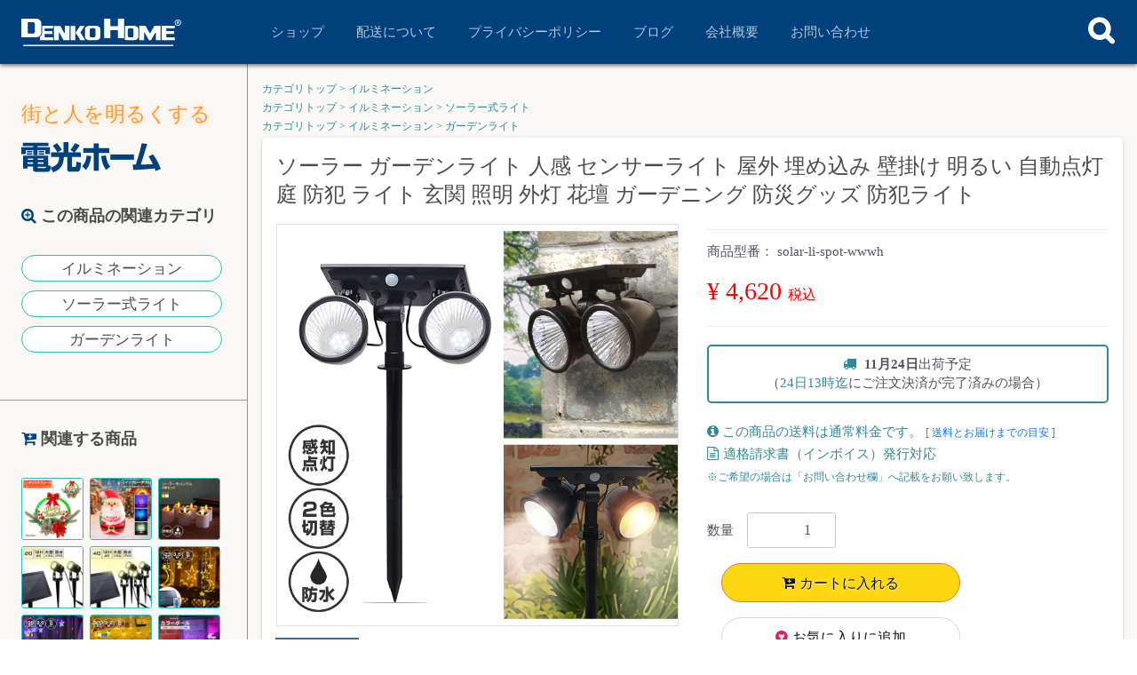

--- FILE ---
content_type: text/html; charset=UTF-8
request_url: https://denkohome.com/ec/products/detail/1886
body_size: 30452
content:
<!doctype html>
<html lang="ja">
<head>
<meta charset="utf-8">
<meta name="Author" content="電光ホーム DENKO HOME">
<meta http-equiv="X-UA-Compatible" content="IE=edge">
<title>ソーラー ガーデンライト 人感 センサーライト 屋外 埋め込み 壁掛け 明るい 自動点灯 庭 防犯 ライト 玄関 照明 外灯 花壇 ガーデニング 防災グッズ 防犯ライト |
電光ホーム
</title>
<meta name="keywords" content="イルミネーションライト 投光器 充電式 防災グッズ 停電 エクステリア 車庫 ガレージ 庭園灯 誘導灯 門灯 太陽光 パネル 防犯ライト コードレス ブラック おしゃれ">
<meta name="viewport" content="width=device-width, initial-scale=1">
<link rel="icon" href="/ec/html/template/tiramisu/img/common/favicon.ico">
<link rel="stylesheet" href="/ec/html/template/tiramisu/css/style.css?v=3.0.18">
<link rel="stylesheet" href="/ec/html/template/tiramisu/css/slick.css?v=3.0.18">
<link rel="stylesheet" href="/ec/html/template/tiramisu/css/default.css?v=3.0.18">
<link rel="stylesheet" href="/ec/html/template/tiramisu/css/nikko.css?v=3.0.182025-11-23 08-32-51">

<script src="https://denkohome.com/common/js/script-pack.min.js"></script>

            <!-- ▼GoogleAnalytics -->
            <!-- Google tag (gtag.js) -->
<script async src="https://www.googletagmanager.com/gtag/js?id=G-XHW0VJ8WSH"></script>
<script>
  window.dataLayer = window.dataLayer || [];
  function gtag(){dataLayer.push(arguments);}
  gtag('js', new Date());

  gtag('config', 'G-XHW0VJ8WSH');
</script>
        <!-- ▲GoogleAnalytics -->

    
</head>
<body id="page_product_detail" class="product_page" ontouchstart="">
<div id="wrapper">
    <header id="header">
                <div class="SearchBox">
    <input type="checkbox" id="label1">
    <label for="label1"></label>
    <div class="SB_Drawer">
        <form class="SB_Drawer-TextArea" method="get" accept-charset="utf-8" action="https://denkohome.com/ec/products/list">
            <input id="inputArea" class="SB_Drawer-TextArea" type="search" name="name" autocomplete="on" placeholder="検索..." autofocus>
        </form>
    </div>
</div>
<nav class="DenkoNav">
    <div id="nav-drawer"><!-- スマホユーザー向けナビゲーション -->
          <input id="nav-input" type="checkbox" class="nav-unshown">
          <label id="nav-open" for="nav-input"><span></span></label>
          <label class="nav-unshown" id="nav-close" for="nav-input"></label>
          <div id="nav-content">
            <aside class="DN_SP-SideNav">
                <section class="DN_SP-S_Logo">
                    <i class="DenkoIcon-JP"></i>
                </section>
                <section class="DN_SP-S_Category">
                    <ul class="DN_SP-S_C_ProductCategoryList">
                        <li class="DN_SP-S_C_PCL-List"><i class="fa fa-lightbulb-o" aria-hidden="true"></i>主な製品カテゴリ</li>
                        <li class="DN_SP-S_C_PCL-List"><a href="https://denkohome.com/ec/products/list?mode=&category_id=25&name=&pageno=1&disp_number=50&orderby=2">イルミネーション</a></li>
                         <li class="DN_SP-S_C_PCL-List"><a href="https://denkohome.com/ec/products/list?mode=&category_id=134&name=&pageno=1&disp_number=50&orderby=2">ガーデン・オーナメント</a></li>
                        <li class="DN_SP-S_C_PCL-List"><a href="https://denkohome.com/ec/products/list?mode=&category_id=145&name=&pageno=1&disp_number=50&orderby=2">ソーラー式ライト</a></li>
                        <li class="DN_SP-S_C_PCL-List"><a href="https://denkohome.com/ec/products/list?mode=&category_id=135&name=&pageno=1&disp_number=50&orderby=2">インテリアライト</a></li>
                        <li class="DN_SP-S_C_PCL-List"><a href="https://denkohome.com/ec/products/list?mode=&category_id=138&name=&pageno=1&disp_number=50&orderby=2">Bar・お酒グッズ</a></li>
                        <li class="DN_SP-S_C_PCL-List"><a href="https://denkohome.com/ec/products/list?mode=&category_id=139&name=&pageno=1&disp_number=50&orderby=2">光る台座</a></li>
                        <li class="DN_SP-S_C_PCL-List"><a href="https://denkohome.com/ec/products/list?mode=&category_id=137&name=&pageno=1&disp_number=50&orderby=2">舞台照明・演出</a></li>
                        <li class="DN_SP-S_C_PCL-List"><a href="https://denkohome.com/ec/products/list?mode=&category_id=136&name=&pageno=1&disp_number=50&orderby=2">LED看板</a></li>
                        <li class="DN_SP-S_C_PCL-List"><a href="https://denkohome.com/ec/products/list?mode=&category_id=140&name=&pageno=1&disp_number=50&orderby=2">DIY電設</a></li>
                        <li class="DN_SP-S_C_PCL-List"><a href="https://denkohome.com/category/">カテゴリ一覧</a></li>
                    </ul>
                </section>
                <ul class="DSN_ListWrapper"><span class="DSN_LW_Title"><i class="fa fa-cart-plus" aria-hidden="true"></i>関連する商品</span><section class="DSN_LW_RecommendWrapper"><a href="https://denkohome.com/ec/products/detail/2833"/><img class="lazy" src="" data-src="https://denkohome.com/common/img/compression-s/1118224428_673b44bc347bf.jpg" data-srcset="https://denkohome.com/common/img/compression-s/1118224428_673b44bc347bf.jpg 1x"></a><a href="https://denkohome.com/ec/products/detail/2834"/><img class="lazy" src="" data-src="https://denkohome.com/common/img/compression-s/1119221526_673c8f6ed6392.jpg" data-srcset="https://denkohome.com/common/img/compression-s/1119221526_673c8f6ed6392.jpg 1x"></a><a href="https://denkohome.com/ec/products/detail/1717"/><img class="lazy" src="" data-src="https://denkohome.com/common/img/compression-s/0228182329_5e58dc1100720.jpg" data-srcset="https://denkohome.com/common/img/compression-s/0228182329_5e58dc1100720.jpg 1x"></a><a href="https://denkohome.com/ec/products/detail/1872"/><img class="lazy" src="" data-src="https://denkohome.com/common/img/compression-s/1114133543_5faf5e9f97ffe.jpg" data-srcset="https://denkohome.com/common/img/compression-s/1114133543_5faf5e9f97ffe.jpg 1x"></a><a href="https://denkohome.com/ec/products/detail/1873"/><img class="lazy" src="" data-src="https://denkohome.com/common/img/compression-s/1114133931_5faf5f8370601.jpg" data-srcset="https://denkohome.com/common/img/compression-s/1114133931_5faf5f8370601.jpg 1x"></a><a href="https://denkohome.com/ec/products/detail/1859"/><img class="lazy" src="" data-src="https://denkohome.com/common/img/compression-s/0826115428_630835e49c073.jpg" data-srcset="https://denkohome.com/common/img/compression-s/0826115428_630835e49c073.jpg 1x"></a><a href="https://denkohome.com/ec/products/detail/1858"/><img class="lazy" src="" data-src="https://denkohome.com/common/img/compression-s/0925141153_5f6d7c191ae23.jpg" data-srcset="https://denkohome.com/common/img/compression-s/0925141153_5f6d7c191ae23.jpg 1x"></a><a href="https://denkohome.com/ec/products/detail/1641"/><img class="lazy" src="" data-src="https://denkohome.com/common/img/compression-s/1202185018_5de4de5a21f30.jpg" data-srcset="https://denkohome.com/common/img/compression-s/1202185018_5de4de5a21f30.jpg 1x"></a><a href="https://denkohome.com/ec/products/detail/2159"/><img class="lazy" src="" data-src="https://denkohome.com/common/img/compression-s/0818142137_62fdcc61a35e0.jpg" data-srcset="https://denkohome.com/common/img/compression-s/0818142137_62fdcc61a35e0.jpg 1x"></a><a href="https://denkohome.com/ec/products/detail/1969"/><img class="lazy" src="" data-src="https://denkohome.com/common/img/compression-s/1113140138_618f46b27a2c0.jpg" data-srcset="https://denkohome.com/common/img/compression-s/1113140138_618f46b27a2c0.jpg 1x"></a><a href="https://denkohome.com/ec/products/detail/1971"/><img class="lazy" src="" data-src="https://denkohome.com/common/img/compression-s/1117132312_619483b046c23.jpg" data-srcset="https://denkohome.com/common/img/compression-s/1117132312_619483b046c23.jpg 1x"></a><a href="https://denkohome.com/ec/products/detail/1877"/><img class="lazy" src="" data-src="https://denkohome.com/common/img/compression-s/0126183450_600fe23a5a3c7.jpg" data-srcset="https://denkohome.com/common/img/compression-s/0126183450_600fe23a5a3c7.jpg 1x"></a><a href="https://denkohome.com/ec/products/detail/1883"/><img class="lazy" src="" data-src="https://denkohome.com/common/img/compression-s/0818112226_62fda26275eb1.jpg" data-srcset="https://denkohome.com/common/img/compression-s/0818112226_62fda26275eb1.jpg 1x"></a><a href="https://denkohome.com/ec/products/detail/2035"/><img class="lazy" src="" data-src="https://denkohome.com/common/img/compression-s/0303165010_6220733249941.jpg" data-srcset="https://denkohome.com/common/img/compression-s/0303165010_6220733249941.jpg 1x"></a><a href="https://denkohome.com/ec/products/detail/1894"/><img class="lazy" src="" data-src="https://denkohome.com/common/img/compression-s/0306155133_604326757d6ab.jpg" data-srcset="https://denkohome.com/common/img/compression-s/0306155133_604326757d6ab.jpg 1x"></a><a href="https://denkohome.com/ec/products/detail/1967"/><img class="lazy" src="" data-src="https://denkohome.com/common/img/compression-s/0616175948_62aaf104be69e.jpg" data-srcset="https://denkohome.com/common/img/compression-s/0616175948_62aaf104be69e.jpg 1x"></a><a href="https://denkohome.com/ec/products/detail/1362"/><img class="lazy" src="" data-src="https://denkohome.com/common/img/compression-s/1123143213_5a165d5d1d655.jpg" data-srcset="https://denkohome.com/common/img/compression-s/1123143213_5a165d5d1d655.jpg 1x"></a><a href="https://denkohome.com/ec/products/detail/1451"/><img class="lazy" src="" data-src="https://denkohome.com/common/img/compression-s/1019120001_634f6831a3113.jpg" data-srcset="https://denkohome.com/common/img/compression-s/1019120001_634f6831a3113.jpg 1x"></a><a href="https://denkohome.com/ec/products/detail/2810"/><img class="lazy" src="" data-src="https://denkohome.com/common/img/compression-s/1009033247_67057acf25fa1.jpg" data-srcset="https://denkohome.com/common/img/compression-s/1009033247_67057acf25fa1.jpg 1x"></a><a href="https://denkohome.com/ec/products/detail/2145"/><img class="lazy" src="" data-src="https://denkohome.com/common/img/compression-s/0719181627_62d6766b7c5da.jpg" data-srcset="https://denkohome.com/common/img/compression-s/0719181627_62d6766b7c5da.jpg 1x"></a><a href="https://denkohome.com/ec/products/detail/3043"/><img class="lazy" src="" data-src="https://denkohome.com/common/img/compression-s/0912160035_68c3c51346788.jpg" data-srcset="https://denkohome.com/common/img/compression-s/0912160035_68c3c51346788.jpg 1x"></a><a href="https://denkohome.com/ec/products/detail/1809"/><img class="lazy" src="" data-src="https://denkohome.com/common/img/compression-s/0605194135_5eda215fb3c4e.jpg" data-srcset="https://denkohome.com/common/img/compression-s/0605194135_5eda215fb3c4e.jpg 1x"></a><a href="https://denkohome.com/ec/products/detail/1177"/><img class="lazy" src="" data-src="https://denkohome.com/common/img/compression-s/0617183306_5ee9e352872a9.jpg" data-srcset="https://denkohome.com/common/img/compression-s/0617183306_5ee9e352872a9.jpg 1x"></a><a href="https://denkohome.com/ec/products/detail/1953"/><img class="lazy" src="" data-src="https://denkohome.com/common/img/compression-s/0110135718_61dbbcae3678b.jpg" data-srcset="https://denkohome.com/common/img/compression-s/0110135718_61dbbcae3678b.jpg 1x"></a><a href="https://denkohome.com/ec/products/detail/1636"/><img class="lazy" src="" data-src="https://denkohome.com/common/img/compression-s/1003155949_633a88655fe28.jpg" data-srcset="https://denkohome.com/common/img/compression-s/1003155949_633a88655fe28.jpg 1x"></a><a href="https://denkohome.com/ec/products/detail/1637"/><img class="lazy" src="" data-src="https://denkohome.com/common/img/compression-s/1006114727_615d0e3f8417f.jpg" data-srcset="https://denkohome.com/common/img/compression-s/1006114727_615d0e3f8417f.jpg 1x"></a><a href="https://denkohome.com/ec/products/detail/2552"/><img class="lazy" src="" data-src="https://denkohome.com/common/img/compression-s/1030164932_653f600cf0a73.jpg" data-srcset="https://denkohome.com/common/img/compression-s/1030164932_653f600cf0a73.jpg 1x"></a><a href="https://denkohome.com/ec/products/detail/2551"/><img class="lazy" src="" data-src="https://denkohome.com/common/img/compression-s/1030135621_653f3775a6a08.jpg" data-srcset="https://denkohome.com/common/img/compression-s/1030135621_653f3775a6a08.jpg 1x"></a><a href="https://denkohome.com/ec/products/detail/2829"/><img class="lazy" src="" data-src="https://denkohome.com/common/img/compression-s/1112185208_6733254842fcb.jpg" data-srcset="https://denkohome.com/common/img/compression-s/1112185208_6733254842fcb.jpg 1x"></a><a href="https://denkohome.com/ec/products/detail/1896"/><img class="lazy" src="" data-src="https://denkohome.com/common/img/compression-s/0312184534_604b383ef097f.jpg" data-srcset="https://denkohome.com/common/img/compression-s/0312184534_604b383ef097f.jpg 1x"></a><a href="https://denkohome.com/ec/products/detail/1895"/><img class="lazy" src="" data-src="https://denkohome.com/common/img/compression-s/0310182248_60488fe8f02d4.jpg" data-srcset="https://denkohome.com/common/img/compression-s/0310182248_60488fe8f02d4.jpg 1x"></a><a href="https://denkohome.com/ec/products/detail/2058"/><img class="lazy" src="" data-src="https://denkohome.com/common/img/compression-s/0701222048_62bef4b01a9f1.jpg" data-srcset="https://denkohome.com/common/img/compression-s/0701222048_62bef4b01a9f1.jpg 1x"></a><a href="https://denkohome.com/ec/products/detail/2136"/><img class="lazy" src="" data-src="https://denkohome.com/common/img/compression-s/0707201124_62c6bf5c7d9a5.jpg" data-srcset="https://denkohome.com/common/img/compression-s/0707201124_62c6bf5c7d9a5.jpg 1x"></a><a href="https://denkohome.com/ec/products/detail/2130"/><img class="lazy" src="" data-src="https://denkohome.com/common/img/compression-s/1010205644_6344087c1a4f8.jpg" data-srcset="https://denkohome.com/common/img/compression-s/1010205644_6344087c1a4f8.jpg 1x"></a><a href="https://denkohome.com/ec/products/detail/2215"/><img class="lazy" src="" data-src="https://denkohome.com/common/img/compression-s/1003185910_633ab26ef18f5.jpg" data-srcset="https://denkohome.com/common/img/compression-s/1003185910_633ab26ef18f5.jpg 1x"></a><a href="https://denkohome.com/ec/products/detail/2111"/><img class="lazy" src="" data-src="https://denkohome.com/common/img/compression-s/0624164122_62b56aa2517f0.jpg" data-srcset="https://denkohome.com/common/img/compression-s/0624164122_62b56aa2517f0.jpg 1x"></a><a href="https://denkohome.com/ec/products/detail/2113"/><img class="lazy" src="" data-src="https://denkohome.com/common/img/compression-s/0624211421_62b5aa9d47e5d.jpg" data-srcset="https://denkohome.com/common/img/compression-s/0624211421_62b5aa9d47e5d.jpg 1x"></a><a href="https://denkohome.com/ec/products/detail/2053"/><img class="lazy" src="" data-src="https://denkohome.com/common/img/compression-s/0402133925_6247d37d4787e.jpg" data-srcset="https://denkohome.com/common/img/compression-s/0402133925_6247d37d4787e.jpg 1x"></a><a href="https://denkohome.com/ec/products/detail/2056"/><img class="lazy" src="" data-src="https://denkohome.com/common/img/compression-s/0407174339_624ea43b1c166.jpg" data-srcset="https://denkohome.com/common/img/compression-s/0407174339_624ea43b1c166.jpg 1x"></a><a href="https://denkohome.com/ec/products/detail/1724"/><img class="lazy" src="" data-src="https://denkohome.com/common/img/compression-s/0317151257_5e706a695afe7.jpg" data-srcset="https://denkohome.com/common/img/compression-s/0317151257_5e706a695afe7.jpg 1x"></a><a href="https://denkohome.com/ec/products/detail/1818"/><img class="lazy" src="" data-src="https://denkohome.com/common/img/compression-s/0617182805_5ee9e225155d5.jpg" data-srcset="https://denkohome.com/common/img/compression-s/0617182805_5ee9e225155d5.jpg 1x"></a><a href="https://denkohome.com/ec/products/detail/1580"/><img class="lazy" src="" data-src="https://denkohome.com/common/img/compression-s/0908173624_64fadd08b76eb.jpg" data-srcset="https://denkohome.com/common/img/compression-s/0908173624_64fadd08b76eb.jpg 1x"></a><a href="https://denkohome.com/ec/products/detail/2040"/><img class="lazy" src="" data-src="https://denkohome.com/common/img/compression-s/0318173713_623444b9822f3.jpg" data-srcset="https://denkohome.com/common/img/compression-s/0318173713_623444b9822f3.jpg 1x"></a><a href="https://denkohome.com/ec/products/detail/2925"/><img class="lazy" src="" data-src="https://denkohome.com/common/img/compression-s/0312152317_67d1285555fc9.jpg" data-srcset="https://denkohome.com/common/img/compression-s/0312152317_67d1285555fc9.jpg 1x"></a><a href="https://denkohome.com/ec/products/detail/2926"/><img class="lazy" src="" data-src="https://denkohome.com/common/img/compression-s/0312152451_67d128b3759d1.jpg" data-srcset="https://denkohome.com/common/img/compression-s/0312152451_67d128b3759d1.jpg 1x"></a><a href="https://denkohome.com/ec/products/detail/2927"/><img class="lazy" src="" data-src="https://denkohome.com/common/img/compression-s/0312152603_67d128fb03f04.jpg" data-srcset="https://denkohome.com/common/img/compression-s/0312152603_67d128fb03f04.jpg 1x"></a><a href="https://denkohome.com/ec/products/detail/1823"/><img class="lazy" src="" data-src="https://denkohome.com/common/img/compression-s/0703110024_5efe9138e2b85.jpg" data-srcset="https://denkohome.com/common/img/compression-s/0703110024_5efe9138e2b85.jpg 1x"></a><a href="https://denkohome.com/ec/products/detail/1836"/><img class="lazy" src="" data-src="https://denkohome.com/common/img/compression-s/0808140953_5f2e33a12dd24.jpg" data-srcset="https://denkohome.com/common/img/compression-s/0808140953_5f2e33a12dd24.jpg 1x"></a><a href="https://denkohome.com/ec/products/detail/1888"/><img class="lazy" src="" data-src="https://denkohome.com/common/img/compression-s/0218155153_602e0e89f00d7.jpg" data-srcset="https://denkohome.com/common/img/compression-s/0218155153_602e0e89f00d7.jpg 1x"></a><a href="https://denkohome.com/ec/products/detail/1889"/><img class="lazy" src="" data-src="https://denkohome.com/common/img/compression-s/0220155242_6030b1ba309f1.jpg" data-srcset="https://denkohome.com/common/img/compression-s/0220155242_6030b1ba309f1.jpg 1x"></a><a href="https://denkohome.com/ec/products/detail/1987"/><img class="lazy" src="" data-src="https://denkohome.com/common/img/compression-s/1225165555_61c6ce8bab28f.jpg" data-srcset="https://denkohome.com/common/img/compression-s/1225165555_61c6ce8bab28f.jpg 1x"></a><a href="https://denkohome.com/ec/products/detail/1994"/><img class="lazy" src="" data-src="https://denkohome.com/common/img/compression-s/0114172736_61e133f86302e.jpg" data-srcset="https://denkohome.com/common/img/compression-s/0114172736_61e133f86302e.jpg 1x"></a><a href="https://denkohome.com/ec/products/detail/2278"/><img class="lazy" src="" data-src="https://denkohome.com/common/img/compression-s/1124182939_637f398346fee.jpg" data-srcset="https://denkohome.com/common/img/compression-s/1124182939_637f398346fee.jpg 1x"></a><a href="https://denkohome.com/ec/products/detail/2217"/><img class="lazy" src="" data-src="https://denkohome.com/common/img/compression-s/1003190736_633ab46808995.jpg" data-srcset="https://denkohome.com/common/img/compression-s/1003190736_633ab46808995.jpg 1x"></a><a href="https://denkohome.com/ec/products/detail/2300"/><img class="lazy" src="" data-src="https://denkohome.com/common/img/compression-s/1221172914_63a2c3daa4a1c.jpg" data-srcset="https://denkohome.com/common/img/compression-s/1221172914_63a2c3daa4a1c.jpg 1x"></a><a href="https://denkohome.com/ec/products/detail/2306"/><img class="lazy" src="" data-src="https://denkohome.com/common/img/compression-s/1227135405_63aa7a6d211ed.jpg" data-srcset="https://denkohome.com/common/img/compression-s/1227135405_63aa7a6d211ed.jpg 1x"></a><a href="https://denkohome.com/ec/products/detail/2376"/><img class="lazy" src="" data-src="https://denkohome.com/common/img/compression-s/0214164437_63eb3be5a302c.jpg" data-srcset="https://denkohome.com/common/img/compression-s/0214164437_63eb3be5a302c.jpg 1x"></a><a href="https://denkohome.com/ec/products/detail/2393"/><img class="lazy" src="" data-src="https://denkohome.com/common/img/compression-s/0222161526_63f5c10e7cdc4.jpg" data-srcset="https://denkohome.com/common/img/compression-s/0222161526_63f5c10e7cdc4.jpg 1x"></a><a href="https://denkohome.com/ec/products/detail/2409"/><img class="lazy" src="" data-src="https://denkohome.com/common/img/compression-s/0306172219_6405a2bba46ed.jpg" data-srcset="https://denkohome.com/common/img/compression-s/0306172219_6405a2bba46ed.jpg 1x"></a><a href="https://denkohome.com/ec/products/detail/2421"/><img class="lazy" src="" data-src="https://denkohome.com/common/img/compression-s/0309155448_640982b80f3a6.jpg" data-srcset="https://denkohome.com/common/img/compression-s/0309155448_640982b80f3a6.jpg 1x"></a><a href="https://denkohome.com/ec/products/detail/2422"/><img class="lazy" src="" data-src="https://denkohome.com/common/img/compression-s/0309155648_6409833064cf5.jpg" data-srcset="https://denkohome.com/common/img/compression-s/0309155648_6409833064cf5.jpg 1x"></a><a href="https://denkohome.com/ec/products/detail/2429"/><img class="lazy" src="" data-src="https://denkohome.com/common/img/compression-s/0314172933_6410306db5584.jpg" data-srcset="https://denkohome.com/common/img/compression-s/0314172933_6410306db5584.jpg 1x"></a><a href="https://denkohome.com/ec/products/detail/2433"/><img class="lazy" src="" data-src="https://denkohome.com/common/img/compression-s/0317184916_6414379c7f01a.jpg" data-srcset="https://denkohome.com/common/img/compression-s/0317184916_6414379c7f01a.jpg 1x"></a><a href="https://denkohome.com/ec/products/detail/2448"/><img class="lazy" src="" data-src="https://denkohome.com/common/img/compression-s/0323170414_641c07fe68d92.jpg" data-srcset="https://denkohome.com/common/img/compression-s/0323170414_641c07fe68d92.jpg 1x"></a><a href="https://denkohome.com/ec/products/detail/2450"/><img class="lazy" src="" data-src="https://denkohome.com/common/img/compression-s/0328181834_6422b0ea07b9b.jpg" data-srcset="https://denkohome.com/common/img/compression-s/0328181834_6422b0ea07b9b.jpg 1x"></a><a href="https://denkohome.com/ec/products/detail/2455"/><img class="lazy" src="" data-src="https://denkohome.com/common/img/compression-s/0331174231_64269cf7aa007.jpg" data-srcset="https://denkohome.com/common/img/compression-s/0331174231_64269cf7aa007.jpg 1x"></a><a href="https://denkohome.com/ec/products/detail/2459"/><img class="lazy" src="" data-src="https://denkohome.com/common/img/compression-s/0406182814_642e90ae638f2.jpg" data-srcset="https://denkohome.com/common/img/compression-s/0406182814_642e90ae638f2.jpg 1x"></a><a href="https://denkohome.com/ec/products/detail/2462"/><img class="lazy" src="" data-src="https://denkohome.com/common/img/compression-s/0406183307_642e91d323068.jpg" data-srcset="https://denkohome.com/common/img/compression-s/0406183307_642e91d323068.jpg 1x"></a><a href="https://denkohome.com/ec/products/detail/2460"/><img class="lazy" src="" data-src="https://denkohome.com/common/img/compression-s/0406183023_642e912fb9a8d.jpg" data-srcset="https://denkohome.com/common/img/compression-s/0406183023_642e912fb9a8d.jpg 1x"></a><a href="https://denkohome.com/ec/products/detail/2463"/><img class="lazy" src="" data-src="https://denkohome.com/common/img/compression-s/0406183429_642e9225d1d25.jpg" data-srcset="https://denkohome.com/common/img/compression-s/0406183429_642e9225d1d25.jpg 1x"></a><a href="https://denkohome.com/ec/products/detail/2461"/><img class="lazy" src="" data-src="https://denkohome.com/common/img/compression-s/0406183143_642e917f58cb0.jpg" data-srcset="https://denkohome.com/common/img/compression-s/0406183143_642e917f58cb0.jpg 1x"></a><a href="https://denkohome.com/ec/products/detail/2464"/><img class="lazy" src="" data-src="https://denkohome.com/common/img/compression-s/0406183553_642e92795f9c6.jpg" data-srcset="https://denkohome.com/common/img/compression-s/0406183553_642e92795f9c6.jpg 1x"></a><a href="https://denkohome.com/ec/products/detail/2465"/><img class="lazy" src="" data-src="https://denkohome.com/common/img/compression-s/0406183714_642e92ca884a9.jpg" data-srcset="https://denkohome.com/common/img/compression-s/0406183714_642e92ca884a9.jpg 1x"></a><a href="https://denkohome.com/ec/products/detail/2469"/><img class="lazy" src="" data-src="https://denkohome.com/common/img/compression-s/0417182525_643d1085aae6d.jpg" data-srcset="https://denkohome.com/common/img/compression-s/0417182525_643d1085aae6d.jpg 1x"></a><a href="https://denkohome.com/ec/products/detail/2478"/><img class="lazy" src="" data-src="https://denkohome.com/common/img/compression-s/0428180741_644b8cdda6d9e.jpg" data-srcset="https://denkohome.com/common/img/compression-s/0428180741_644b8cdda6d9e.jpg 1x"></a><a href="https://denkohome.com/ec/products/detail/2479"/><img class="lazy" src="" data-src="https://denkohome.com/common/img/compression-s/0501101726_644f1326646e1.jpg" data-srcset="https://denkohome.com/common/img/compression-s/0501101726_644f1326646e1.jpg 1x"></a><a href="https://denkohome.com/ec/products/detail/2480"/><img class="lazy" src="" data-src="https://denkohome.com/common/img/compression-s/0502170948_6450c54c00982.jpg" data-srcset="https://denkohome.com/common/img/compression-s/0502170948_6450c54c00982.jpg 1x"></a><a href="https://denkohome.com/ec/products/detail/2488"/><img class="lazy" src="" data-src="https://denkohome.com/common/img/compression-s/0915173924_6504183c8c7af.jpg" data-srcset="https://denkohome.com/common/img/compression-s/0915173924_6504183c8c7af.jpg 1x"></a><a href="https://denkohome.com/ec/products/detail/2492"/><img class="lazy" src="" data-src="https://denkohome.com/common/img/compression-s/0607135523_64800dbbb3543.jpg" data-srcset="https://denkohome.com/common/img/compression-s/0607135523_64800dbbb3543.jpg 1x"></a><a href="https://denkohome.com/ec/products/detail/2494"/><img class="lazy" src="" data-src="https://denkohome.com/common/img/compression-s/0612114119_648685cf6fedc.jpg" data-srcset="https://denkohome.com/common/img/compression-s/0612114119_648685cf6fedc.jpg 1x"></a><a href="https://denkohome.com/ec/products/detail/2495"/><img class="lazy" src="" data-src="https://denkohome.com/common/img/compression-s/0615135511_648a99afefdfb.jpg" data-srcset="https://denkohome.com/common/img/compression-s/0615135511_648a99afefdfb.jpg 1x"></a><a href="https://denkohome.com/ec/products/detail/2498"/><img class="lazy" src="" data-src="https://denkohome.com/common/img/compression-s/0620171614_6491604eba1f9.jpg" data-srcset="https://denkohome.com/common/img/compression-s/0620171614_6491604eba1f9.jpg 1x"></a><a href="https://denkohome.com/ec/products/detail/2499"/><img class="lazy" src="" data-src="https://denkohome.com/common/img/compression-s/0623185008_64956ad084fab.jpg" data-srcset="https://denkohome.com/common/img/compression-s/0623185008_64956ad084fab.jpg 1x"></a><a href="https://denkohome.com/ec/products/detail/2536"/><img class="lazy" src="" data-src="https://denkohome.com/common/img/compression-s/0825175947_64e86d8396409.jpg" data-srcset="https://denkohome.com/common/img/compression-s/0825175947_64e86d8396409.jpg 1x"></a><a href="https://denkohome.com/ec/products/detail/2539"/><img class="lazy" src="" data-src="https://denkohome.com/common/img/compression-s/0831155136_64f038785502d.jpg" data-srcset="https://denkohome.com/common/img/compression-s/0831155136_64f038785502d.jpg 1x"></a><a href="https://denkohome.com/ec/products/detail/2541"/><img class="lazy" src="" data-src="https://denkohome.com/common/img/compression-s/0916113627_650514ab87dca.jpg" data-srcset="https://denkohome.com/common/img/compression-s/0916113627_650514ab87dca.jpg 1x"></a><a href="https://denkohome.com/ec/products/detail/2542"/><img class="lazy" src="" data-src="https://denkohome.com/common/img/compression-s/0916124341_6505246d5897b.jpg" data-srcset="https://denkohome.com/common/img/compression-s/0916124341_6505246d5897b.jpg 1x"></a><a href="https://denkohome.com/ec/products/detail/2544"/><img class="lazy" src="" data-src="https://denkohome.com/common/img/compression-s/0911095609_64fe65a9cb14e.jpg" data-srcset="https://denkohome.com/common/img/compression-s/0911095609_64fe65a9cb14e.jpg 1x"></a><a href="https://denkohome.com/ec/products/detail/2545"/><img class="lazy" src="" data-src="https://denkohome.com/common/img/compression-s/0921152152_650be100625fb.jpg" data-srcset="https://denkohome.com/common/img/compression-s/0921152152_650be100625fb.jpg 1x"></a><a href="https://denkohome.com/ec/products/detail/2553"/><img class="lazy" src="" data-src="https://denkohome.com/common/img/compression-s/1103165740_6544a7f4cc5ec.jpg" data-srcset="https://denkohome.com/common/img/compression-s/1103165740_6544a7f4cc5ec.jpg 1x"></a><a href="https://denkohome.com/ec/products/detail/2565"/><img class="lazy" src="" data-src="https://denkohome.com/common/img/compression-s/1213163136_65795dd894f65.jpg" data-srcset="https://denkohome.com/common/img/compression-s/1213163136_65795dd894f65.jpg 1x"></a><a href="https://denkohome.com/ec/products/detail/2571"/><img class="lazy" src="" data-src="https://denkohome.com/common/img/compression-s/0110124114_659e11da53466.jpg" data-srcset="https://denkohome.com/common/img/compression-s/0110124114_659e11da53466.jpg 1x"></a><a href="https://denkohome.com/ec/products/detail/2578"/><img class="lazy" src="" data-src="https://denkohome.com/common/img/compression-s/0129092715_65b6f0e338c2a.jpg" data-srcset="https://denkohome.com/common/img/compression-s/0129092715_65b6f0e338c2a.jpg 1x"></a><a href="https://denkohome.com/ec/products/detail/2605"/><img class="lazy" src="" data-src="https://denkohome.com/common/img/compression-s/0613160415_684bcd6fb1137.jpg" data-srcset="https://denkohome.com/common/img/compression-s/0613160415_684bcd6fb1137.jpg 1x"></a><a href="https://denkohome.com/ec/products/detail/2580"/><img class="lazy" src="" data-src="https://denkohome.com/common/img/compression-s/0212091908_65c963fc019ab.jpg" data-srcset="https://denkohome.com/common/img/compression-s/0212091908_65c963fc019ab.jpg 1x"></a><a href="https://denkohome.com/ec/products/detail/2612"/><img class="lazy" src="" data-src="https://denkohome.com/common/img/compression-s/0314133511_65f27e7fc5baa.jpg" data-srcset="https://denkohome.com/common/img/compression-s/0314133511_65f27e7fc5baa.jpg 1x"></a><a href="https://denkohome.com/ec/products/detail/2623"/><img class="lazy" src="" data-src="https://denkohome.com/common/img/compression-s/0411090508_661729349cf05.jpg" data-srcset="https://denkohome.com/common/img/compression-s/0411090508_661729349cf05.jpg 1x"></a><a href="https://denkohome.com/ec/products/detail/2634"/><img class="lazy" src="" data-src="https://denkohome.com/common/img/compression-s/0422130406_6625e1b656b86.jpg" data-srcset="https://denkohome.com/common/img/compression-s/0422130406_6625e1b656b86.jpg 1x"></a><a href="https://denkohome.com/ec/products/detail/2933"/><img class="lazy" src="" data-src="https://denkohome.com/common/img/compression-s/0320130012_67db92cca760e.jpg" data-srcset="https://denkohome.com/common/img/compression-s/0320130012_67db92cca760e.jpg 1x"></a><a href="https://denkohome.com/ec/products/detail/2959"/><img class="lazy" src="" data-src="https://denkohome.com/common/img/compression-s/0410172954_67f78182e9932.jpg" data-srcset="https://denkohome.com/common/img/compression-s/0410172954_67f78182e9932.jpg 1x"></a><a href="https://denkohome.com/ec/products/detail/2961"/><img class="lazy" src="" data-src="https://denkohome.com/common/img/compression-s/0414172304_67fcc5e8c6f67.jpg" data-srcset="https://denkohome.com/common/img/compression-s/0414172304_67fcc5e8c6f67.jpg 1x"></a><a href="https://denkohome.com/ec/products/detail/2963"/><img class="lazy" src="" data-src="https://denkohome.com/common/img/compression-s/0417170521_6800b641d2baa.jpg" data-srcset="https://denkohome.com/common/img/compression-s/0417170521_6800b641d2baa.jpg 1x"></a><a href="https://denkohome.com/ec/products/detail/2983"/><img class="lazy" src="" data-src="https://denkohome.com/common/img/compression-s/0510150050_681eeb92ed292.jpg" data-srcset="https://denkohome.com/common/img/compression-s/0510150050_681eeb92ed292.jpg 1x"></a><a href="https://denkohome.com/ec/products/detail/2984"/><img class="lazy" src="" data-src="https://denkohome.com/common/img/compression-s/0515171040_6825a1800b9a6.jpg" data-srcset="https://denkohome.com/common/img/compression-s/0515171040_6825a1800b9a6.jpg 1x"></a><a href="https://denkohome.com/ec/products/detail/1945"/><img class="lazy" src="" data-src="https://denkohome.com/common/img/compression-s/0826124659_61270eb34971f.jpg" data-srcset="https://denkohome.com/common/img/compression-s/0826124659_61270eb34971f.jpg 1x"></a><a href="https://denkohome.com/ec/products/detail/3011"/><img class="lazy" src="" data-src="https://denkohome.com/common/img/compression-s/0715163830_68760576302b0.jpg" data-srcset="https://denkohome.com/common/img/compression-s/0715163830_68760576302b0.jpg 1x"></a><a href="https://denkohome.com/ec/products/detail/3018"/><img class="lazy" src="" data-src="https://denkohome.com/common/img/compression-s/0807174001_68946661c0574.jpg" data-srcset="https://denkohome.com/common/img/compression-s/0807174001_68946661c0574.jpg 1x"></a><a href="https://denkohome.com/ec/products/detail/2822"/><img class="lazy" src="" data-src="https://denkohome.com/common/img/compression-s/1031163847_672334072d930.jpg" data-srcset="https://denkohome.com/common/img/compression-s/1031163847_672334072d930.jpg 1x"></a><a href="https://denkohome.com/ec/products/detail/1937"/><img class="lazy" src="" data-src="https://denkohome.com/common/img/compression-s/0803125336_6108bdc0d25b8.jpg" data-srcset="https://denkohome.com/common/img/compression-s/0803125336_6108bdc0d25b8.jpg 1x"></a><a href="https://denkohome.com/ec/products/detail/1720"/><img class="lazy" src="" data-src="https://denkohome.com/common/img/compression-s/0310124056_5e670c48a1b80.jpg" data-srcset="https://denkohome.com/common/img/compression-s/0310124056_5e670c48a1b80.jpg 1x"></a><a href="https://denkohome.com/ec/products/detail/1849"/><img class="lazy" src="" data-src="https://denkohome.com/common/img/compression-s/0908105459_5f56e4732b258.jpg" data-srcset="https://denkohome.com/common/img/compression-s/0908105459_5f56e4732b258.jpg 1x"></a><a href="https://denkohome.com/ec/products/detail/1906"/><img class="lazy" src="" data-src="https://denkohome.com/common/img/compression-s/0423194446_6082a51e1cb77.jpg" data-srcset="https://denkohome.com/common/img/compression-s/0423194446_6082a51e1cb77.jpg 1x"></a><a href="https://denkohome.com/ec/products/detail/1911"/><img class="lazy" src="" data-src="https://denkohome.com/common/img/compression-s/0521185950_60a784961ca8f.jpg" data-srcset="https://denkohome.com/common/img/compression-s/0521185950_60a784961ca8f.jpg 1x"></a><a href="https://denkohome.com/ec/products/detail/1921"/><img class="lazy" src="" data-src="https://denkohome.com/common/img/compression-s/0628104614_60d929e6ead2a.jpg" data-srcset="https://denkohome.com/common/img/compression-s/0628104614_60d929e6ead2a.jpg 1x"></a><a href="https://denkohome.com/ec/products/detail/1948"/><img class="lazy" src="" data-src="https://denkohome.com/common/img/compression-s/0915142603_614183ebe707c.jpg" data-srcset="https://denkohome.com/common/img/compression-s/0915142603_614183ebe707c.jpg 1x"></a><a href="https://denkohome.com/ec/products/detail/1988"/><img class="lazy" src="" data-src="https://denkohome.com/common/img/compression-s/1227130656_61c93be09c96e.jpg" data-srcset="https://denkohome.com/common/img/compression-s/1227130656_61c93be09c96e.jpg 1x"></a><a href="https://denkohome.com/ec/products/detail/2009"/><img class="lazy" src="" data-src="https://denkohome.com/common/img/compression-s/0203165649_61fb8ac1e45fe.jpg" data-srcset="https://denkohome.com/common/img/compression-s/0203165649_61fb8ac1e45fe.jpg 1x"></a><a href="https://denkohome.com/ec/products/detail/2014"/><img class="lazy" src="" data-src="https://denkohome.com/common/img/compression-s/0208164506_62021f82a1f62.jpg" data-srcset="https://denkohome.com/common/img/compression-s/0208164506_62021f82a1f62.jpg 1x"></a><a href="https://denkohome.com/ec/products/detail/1972"/><img class="lazy" src="" data-src="https://denkohome.com/common/img/compression-s/1125165639_619f41b7ec925.jpg" data-srcset="https://denkohome.com/common/img/compression-s/1125165639_619f41b7ec925.jpg 1x"></a><a href="https://denkohome.com/ec/products/detail/1946"/><img class="lazy" src="" data-src="https://denkohome.com/common/img/compression-s/0904173400_61332f7849da4.jpg" data-srcset="https://denkohome.com/common/img/compression-s/0904173400_61332f7849da4.jpg 1x"></a><a href="https://denkohome.com/ec/products/detail/1933"/><img class="lazy" src="" data-src="https://denkohome.com/common/img/compression-s/0723161025_60fa6b610a7d6.jpg" data-srcset="https://denkohome.com/common/img/compression-s/0723161025_60fa6b610a7d6.jpg 1x"></a><a href="https://denkohome.com/ec/products/detail/1979"/><img class="lazy" src="" data-src="https://denkohome.com/common/img/compression-s/0425130715_644751f3437b8.jpg" data-srcset="https://denkohome.com/common/img/compression-s/0425130715_644751f3437b8.jpg 1x"></a><a href="https://denkohome.com/ec/products/detail/2162"/><img class="lazy" src="" data-src="https://denkohome.com/common/img/compression-s/0804183959_62eb93ef9d863.jpg" data-srcset="https://denkohome.com/common/img/compression-s/0804183959_62eb93ef9d863.jpg 1x"></a><a href="https://denkohome.com/ec/products/detail/1887"/><img class="lazy" src="" data-src="https://denkohome.com/common/img/compression-s/0217172501_602cd2dddd96b.jpg" data-srcset="https://denkohome.com/common/img/compression-s/0217172501_602cd2dddd96b.jpg 1x"></a><a href="https://denkohome.com/ec/products/detail/1886"/><img class="lazy" src="" data-src="https://denkohome.com/common/img/compression-s/0217172054_602cd1e66155c.jpg" data-srcset="https://denkohome.com/common/img/compression-s/0217172054_602cd1e66155c.jpg 1x"></a><a href="https://denkohome.com/ec/products/detail/1934"/><img class="lazy" src="" data-src="https://denkohome.com/common/img/compression-s/0723161436_60fa6c5cafe88.jpg" data-srcset="https://denkohome.com/common/img/compression-s/0723161436_60fa6c5cafe88.jpg 1x"></a><a href="https://denkohome.com/ec/products/detail/1995"/><img class="lazy" src="" data-src="https://denkohome.com/common/img/compression-s/0124135928_61ee3230b8d6a.jpg" data-srcset="https://denkohome.com/common/img/compression-s/0124135928_61ee3230b8d6a.jpg 1x"></a><a href="https://denkohome.com/ec/products/detail/2036"/><img class="lazy" src="" data-src="https://denkohome.com/common/img/compression-s/0310154546_62299e9a389ff.jpg" data-srcset="https://denkohome.com/common/img/compression-s/0310154546_62299e9a389ff.jpg 1x"></a><a href="https://denkohome.com/ec/products/detail/2037"/><img class="lazy" src="" data-src="https://denkohome.com/common/img/compression-s/0314184332_622f0e443d0ca.jpg" data-srcset="https://denkohome.com/common/img/compression-s/0314184332_622f0e443d0ca.jpg 1x"></a><a href="https://denkohome.com/ec/products/detail/2248"/><img class="lazy" src="" data-src="https://denkohome.com/common/img/compression-s/1027131505_635a05c983fbd.jpg" data-srcset="https://denkohome.com/common/img/compression-s/1027131505_635a05c983fbd.jpg 1x"></a><a href="https://denkohome.com/ec/products/detail/1890"/><img class="lazy" src="" data-src="https://denkohome.com/common/img/compression-s/0731133911_64c73aef11942.jpg" data-srcset="https://denkohome.com/common/img/compression-s/0731133911_64c73aef11942.jpg 1x"></a><a href="https://denkohome.com/ec/products/detail/1891"/><img class="lazy" src="" data-src="https://denkohome.com/common/img/compression-s/0315165757_62304705e9a06.jpg" data-srcset="https://denkohome.com/common/img/compression-s/0315165757_62304705e9a06.jpg 1x"></a><a href="https://denkohome.com/ec/products/detail/1892"/><img class="lazy" src="" data-src="https://denkohome.com/common/img/compression-s/0315165924_6230475ce2811.jpg" data-srcset="https://denkohome.com/common/img/compression-s/0315165924_6230475ce2811.jpg 1x"></a><a href="https://denkohome.com/ec/products/detail/1640"/><img class="lazy" src="" data-src="https://denkohome.com/common/img/compression-s/1012171013_616542e568dbf.jpg" data-srcset="https://denkohome.com/common/img/compression-s/1012171013_616542e568dbf.jpg 1x"></a><a href="https://denkohome.com/ec/products/detail/1665"/><img class="lazy" src="" data-src="https://denkohome.com/common/img/compression-s/0301185117_603cb9151f594.jpg" data-srcset="https://denkohome.com/common/img/compression-s/0301185117_603cb9151f594.jpg 1x"></a><a href="https://denkohome.com/ec/products/detail/2570"/><img class="lazy" src="" data-src="https://denkohome.com/common/img/compression-s/0610175336_6847f290ef9f5.jpg" data-srcset="https://denkohome.com/common/img/compression-s/0610175336_6847f290ef9f5.jpg 1x"></a><a href="https://denkohome.com/ec/products/detail/2555"/><img class="lazy" src="" data-src="https://denkohome.com/common/img/compression-s/1110161914_654dd97267b3a.jpg" data-srcset="https://denkohome.com/common/img/compression-s/1110161914_654dd97267b3a.jpg 1x"></a><a href="https://denkohome.com/ec/products/detail/2841"/><img class="lazy" src="" data-src="https://denkohome.com/common/img/compression-s/1203013347_674de16b932ef.jpg" data-srcset="https://denkohome.com/common/img/compression-s/1203013347_674de16b932ef.jpg 1x"></a><a href="https://denkohome.com/ec/products/detail/2844"/><img class="lazy" src="" data-src="https://denkohome.com/common/img/compression-s/1208010511_6754723711588.jpg" data-srcset="https://denkohome.com/common/img/compression-s/1208010511_6754723711588.jpg 1x"></a><a href="https://denkohome.com/ec/products/detail/2845"/><img class="lazy" src="" data-src="https://denkohome.com/common/img/compression-s/1208010843_6754730b1c231.jpg" data-srcset="https://denkohome.com/common/img/compression-s/1208010843_6754730b1c231.jpg 1x"></a><a href="https://denkohome.com/ec/products/detail/2772"/><img class="lazy" src="" data-src="https://denkohome.com/common/img/compression-s/0911154951_66e13d8fa41d8.jpg" data-srcset="https://denkohome.com/common/img/compression-s/0911154951_66e13d8fa41d8.jpg 1x"></a><a href="https://denkohome.com/ec/products/detail/2773"/><img class="lazy" src="" data-src="https://denkohome.com/common/img/compression-s/0911155159_66e13e0f725db.jpg" data-srcset="https://denkohome.com/common/img/compression-s/0911155159_66e13e0f725db.jpg 1x"></a><a href="https://denkohome.com/ec/products/detail/2774"/><img class="lazy" src="" data-src="https://denkohome.com/common/img/compression-s/0911155358_66e13e865a852.jpg" data-srcset="https://denkohome.com/common/img/compression-s/0911155358_66e13e865a852.jpg 1x"></a><a href="https://denkohome.com/ec/products/detail/2782"/><img class="lazy" src="" data-src="https://denkohome.com/common/img/compression-s/0913181048_66e401981958c.jpg" data-srcset="https://denkohome.com/common/img/compression-s/0913181048_66e401981958c.jpg 1x"></a><a href="https://denkohome.com/ec/products/detail/2783"/><img class="lazy" src="" data-src="https://denkohome.com/common/img/compression-s/0913181228_66e401fc580d6.jpg" data-srcset="https://denkohome.com/common/img/compression-s/0913181228_66e401fc580d6.jpg 1x"></a><a href="https://denkohome.com/ec/products/detail/2775"/><img class="lazy" src="" data-src="https://denkohome.com/common/img/compression-s/0911155540_66e13eec904a7.jpg" data-srcset="https://denkohome.com/common/img/compression-s/0911155540_66e13eec904a7.jpg 1x"></a><a href="https://denkohome.com/ec/products/detail/2820"/><img class="lazy" src="" data-src="https://denkohome.com/common/img/compression-s/1026144821_671c82a5c9f4e.jpg" data-srcset="https://denkohome.com/common/img/compression-s/1026144821_671c82a5c9f4e.jpg 1x"></a><a href="https://denkohome.com/ec/products/detail/2794"/><img class="lazy" src="" data-src="https://denkohome.com/common/img/compression-s/0927110505_66f612d1eb7b6.jpg" data-srcset="https://denkohome.com/common/img/compression-s/0927110505_66f612d1eb7b6.jpg 1x"></a><a href="https://denkohome.com/ec/products/detail/2795"/><img class="lazy" src="" data-src="https://denkohome.com/common/img/compression-s/0927141245_66f63ecd7fddb.jpg" data-srcset="https://denkohome.com/common/img/compression-s/0927141245_66f63ecd7fddb.jpg 1x"></a><a href="https://denkohome.com/ec/products/detail/2796"/><img class="lazy" src="" data-src="https://denkohome.com/common/img/compression-s/0927145708_66f64934756a7.jpg" data-srcset="https://denkohome.com/common/img/compression-s/0927145708_66f64934756a7.jpg 1x"></a><a href="https://denkohome.com/ec/products/detail/2797"/><img class="lazy" src="" data-src="https://denkohome.com/common/img/compression-s/0927145817_66f649798686a.jpg" data-srcset="https://denkohome.com/common/img/compression-s/0927145817_66f649798686a.jpg 1x"></a><a href="https://denkohome.com/ec/products/detail/2798"/><img class="lazy" src="" data-src="https://denkohome.com/common/img/compression-s/0927145923_66f649bbf062b.jpg" data-srcset="https://denkohome.com/common/img/compression-s/0927145923_66f649bbf062b.jpg 1x"></a><a href="https://denkohome.com/ec/products/detail/2776"/><img class="lazy" src="" data-src="https://denkohome.com/common/img/compression-s/0911161407_66e1433f6bb31.jpg" data-srcset="https://denkohome.com/common/img/compression-s/0911161407_66e1433f6bb31.jpg 1x"></a><a href="https://denkohome.com/ec/products/detail/2799"/><img class="lazy" src="" data-src="https://denkohome.com/common/img/compression-s/0927150031_66f649ff156d6.jpg" data-srcset="https://denkohome.com/common/img/compression-s/0927150031_66f649ff156d6.jpg 1x"></a><a href="https://denkohome.com/ec/products/detail/2800"/><img class="lazy" src="" data-src="https://denkohome.com/common/img/compression-s/0927150140_66f64a442cbc7.jpg" data-srcset="https://denkohome.com/common/img/compression-s/0927150140_66f64a442cbc7.jpg 1x"></a><a href="https://denkohome.com/ec/products/detail/1729"/><img class="lazy" src="" data-src="https://denkohome.com/common/img/compression-s/0514142116_609e08cce9ef6.jpg" data-srcset="https://denkohome.com/common/img/compression-s/0514142116_609e08cce9ef6.jpg 1x"></a><a href="https://denkohome.com/ec/products/detail/1950"/><img class="lazy" src="" data-src="https://denkohome.com/common/img/compression-s/0927131209_615144990d810.jpg" data-srcset="https://denkohome.com/common/img/compression-s/0927131209_615144990d810.jpg 1x"></a><a href="https://denkohome.com/ec/products/detail/2980"/><img class="lazy" src="" data-src="https://denkohome.com/common/img/compression-s/0503234626_68162c421fe50.jpg" data-srcset="https://denkohome.com/common/img/compression-s/0503234626_68162c421fe50.jpg 1x"></a><a href="https://denkohome.com/ec/products/detail/2201"/><img class="lazy" src="" data-src="https://denkohome.com/common/img/compression-s/0915180009_6322e999cb2ed.jpg" data-srcset="https://denkohome.com/common/img/compression-s/0915180009_6322e999cb2ed.jpg 1x"></a><a href="https://denkohome.com/ec/products/detail/2205"/><img class="lazy" src="" data-src="https://denkohome.com/common/img/compression-s/0920173158_63297a7eeef3a.jpg" data-srcset="https://denkohome.com/common/img/compression-s/0920173158_63297a7eeef3a.jpg 1x"></a><a href="https://denkohome.com/ec/products/detail/2295"/><img class="lazy" src="" data-src="https://denkohome.com/common/img/compression-s/1214183020_639997acb644f.jpg" data-srcset="https://denkohome.com/common/img/compression-s/1214183020_639997acb644f.jpg 1x"></a><a href="https://denkohome.com/ec/products/detail/2547"/><img class="lazy" src="" data-src="https://denkohome.com/common/img/compression-s/1003112642_651b7be2946ac.jpg" data-srcset="https://denkohome.com/common/img/compression-s/1003112642_651b7be2946ac.jpg 1x"></a><a href="https://denkohome.com/ec/products/detail/2199"/><img class="lazy" src="" data-src="https://denkohome.com/common/img/compression-s/0910113818_631bf89a7022f.jpg" data-srcset="https://denkohome.com/common/img/compression-s/0910113818_631bf89a7022f.jpg 1x"></a><a href="https://denkohome.com/ec/products/detail/2223"/><img class="lazy" src="" data-src="https://denkohome.com/common/img/compression-s/1007185322_633ff7124fcfd.jpg" data-srcset="https://denkohome.com/common/img/compression-s/1007185322_633ff7124fcfd.jpg 1x"></a><a href="https://denkohome.com/ec/products/detail/2206"/><img class="lazy" src="" data-src="https://denkohome.com/common/img/compression-s/0923175918_632d75667069c.jpg" data-srcset="https://denkohome.com/common/img/compression-s/0923175918_632d75667069c.jpg 1x"></a></section></ul><ul class="DSN_ListWrapper"><span class="DSN_LW_Title"><i class="fa fa-search-plus" aria-hidden="true"></i>この商品の関連カテゴリ</span><section class="DSN_LW_ConnectCategory"><a href="https://denkohome.com/ec/products/list?category_id=25"><li>イルミネーション</li></a><a href="https://denkohome.com/ec/products/list?category_id=145"><li>ソーラー式ライト</li></a><a href="https://denkohome.com/ec/products/list?category_id=150"><li>ガーデンライト</li></a></section></ul>                <section class="DN_SP-S_Category">
                    <ul class="DN_SP-S_C_ProductCategoryList">
                        <li class="DN_SP-S_C_PCL-List"><i class="fa fa-hand-o-right" aria-hidden="true"></i>店長オススメ</li>
                        <div class="DN_SP-S_TenchoOsusume">
                            <a href="https://denkohome.com/ec/products/detail/1580"><img class="lazy" src="" data-src="https://denkohome.com/common/img/compression-s/0908173624_64fadd08b76eb.jpg" data-srcset="https://denkohome.com/common/img/compression-s/0908173624_64fadd08b76eb.jpg 1x"></a><a href="https://denkohome.com/ec/products/detail/1598"><img class="lazy" src="" data-src="https://denkohome.com/common/img/compression-s/1025110005_5db25725ae110.jpg" data-srcset="https://denkohome.com/common/img/compression-s/1025110005_5db25725ae110.jpg 1x"></a><a href="https://denkohome.com/ec/products/detail/2281"><img class="lazy" src="" data-src="https://denkohome.com/common/img/compression-s/1126174111_6381d1272fff9.jpg" data-srcset="https://denkohome.com/common/img/compression-s/1126174111_6381d1272fff9.jpg 1x"></a><a href="https://denkohome.com/ec/products/detail/331"><img class="lazy" src="" data-src="https://denkohome.com/common/img/compression-s/1015104357_5f87a95de2dac.jpg" data-srcset="https://denkohome.com/common/img/compression-s/1015104357_5f87a95de2dac.jpg 1x"></a><a href="https://denkohome.com/ec/products/detail/1621"><img class="lazy" src="" data-src="https://denkohome.com/common/img/compression-s/1101221945_5dbc30f1b6d2a.jpg" data-srcset="https://denkohome.com/common/img/compression-s/1101221945_5dbc30f1b6d2a.jpg 1x"></a><a href="https://denkohome.com/ec/products/detail/2561"><img class="lazy" src="" data-src="https://denkohome.com/common/img/compression-s/1128121048_65655a38df4ce.jpg" data-srcset="https://denkohome.com/common/img/compression-s/1128121048_65655a38df4ce.jpg 1x"></a>                        </div>
                    </ul>
                </section>
                <section class="DN_SP-S_Category">
                    <ul class="DN_SP-S_C_ProductCategoryList">
                        <li class="DN_SP-S_C_PCL-List">ご利用ガイド</li>
                        <li class="DN_SP-S_C_PCL-List"><a href="https://denkohome.com/delivery/">配送について</a></li>
                        <li class="DN_SP-S_C_PCL-List"><a href="https://denkohome.com/privacy/">プライバシーポリシー</a></li>
                        <li class="DN_SP-S_C_PCL-List"><a href="https://denkohome.com/wp/">ブログ</a></li>
                        <li class="DN_SP-S_C_PCL-List"><a href="https://denkohome.com/company/">会社概要</a></li>
                        <li class="DN_SP-S_C_PCL-List"><a href="https://denkohome.com/ec/contact">お問い合わせ</a></li>
                    </ul>
                    <ul class="DN_SP-S_C_ProductCategoryList">
                        <li class="DN_SP-S_C_PCL-List">お買い物便利機能</li>
                        <li class="DN_SP-S_C_PCL-List"><a href="https://denkohome.com/ec/entry"><i class="fa fa-user-circle-o"></i>新規会員登録</a></li>
                        <li class="DN_SP-S_C_PCL-List"><a href="https://denkohome.com/ec/mypage/favorite"><i class="fa fa-heart"></i>お気に入り</a></li>
                        <li class="DN_SP-S_C_PCL-List"><a href="https://denkohome.com/ec/mypage/login"><i class="fa fa-key"></i>ログイン</a></li>
                        <li class="DN_SP-S_C_PCL-List"><a href="https://denkohome.com/ec/cart"><i class="fa fa-shopping-cart" aria-hidden="true"></i>カート</a></li>
                    </ul>
                </section>
            </aside>
          </div>
    </div>
    <a href="https://denkohome.com/?ref=nav-logo"><i class="DenkoIcon"></i></a>
    <ul class="DN_Link"><!-- PCユーザー向けナビゲーション -->
        <li class="DN_L_List"><a href="https://denkohome.com/ec/">ショップ</a></li>
        <li class="DN_L_List"><a href="https://denkohome.com/delivery/">配送について</a></li>
        <li class="DN_L_List"><a href="https://denkohome.com/privacy/">プライバシーポリシー</a></li>
        <li class="DN_L_List"><a href="https://denkohome.com/wp/">ブログ</a></li>
        <li class="DN_L_List"><a href="https://denkohome.com/company/">会社概要</a></li>
        <li class="DN_L_List"><a href="https://denkohome.com/ec/contact">お問い合わせ</a></li>
    </ul>
</nav>

    </header>
    <!-- <section class="DenkoUsersSection">
        <div class="ForEccube-Header">
            <div class="container-fluid inner">
                                                 #}
                                 #}
                                 #}
                <p id="btn_menu"><a class="nav-trigger" href="#nav">Menu<span></span></a></p>
            </div>
        </div>
    </section> -->
    <nav class="DenkoSideNav">
    <i class="DenkoConcept">街と人を明るくする</i>
    <a href="https://denkohome.com/?ref=side-nav-logo" style="text-decoration:none;"><i class="DenkoIcon-JP"></i></a>
    <ul class="DSN_ListWrapper"><span class="DSN_LW_Title"><i class="fa fa-search-plus" aria-hidden="true"></i>この商品の関連カテゴリ</span><section class="DSN_LW_ConnectCategory"><a href="https://denkohome.com/ec/products/list?category_id=25"><li>イルミネーション</li></a><a href="https://denkohome.com/ec/products/list?category_id=145"><li>ソーラー式ライト</li></a><a href="https://denkohome.com/ec/products/list?category_id=150"><li>ガーデンライト</li></a></section></ul><ul class="DSN_ListWrapper"><span class="DSN_LW_Title"><i class="fa fa-cart-plus" aria-hidden="true"></i>関連する商品</span><section class="DSN_LW_RecommendWrapper"><a href="https://denkohome.com/ec/products/detail/2833"/><img class="lazy" src="" data-src="https://denkohome.com/common/img/compression-s/1118224428_673b44bc347bf.jpg" data-srcset="https://denkohome.com/common/img/compression-s/1118224428_673b44bc347bf.jpg 1x"></a><a href="https://denkohome.com/ec/products/detail/2834"/><img class="lazy" src="" data-src="https://denkohome.com/common/img/compression-s/1119221526_673c8f6ed6392.jpg" data-srcset="https://denkohome.com/common/img/compression-s/1119221526_673c8f6ed6392.jpg 1x"></a><a href="https://denkohome.com/ec/products/detail/1717"/><img class="lazy" src="" data-src="https://denkohome.com/common/img/compression-s/0228182329_5e58dc1100720.jpg" data-srcset="https://denkohome.com/common/img/compression-s/0228182329_5e58dc1100720.jpg 1x"></a><a href="https://denkohome.com/ec/products/detail/1872"/><img class="lazy" src="" data-src="https://denkohome.com/common/img/compression-s/1114133543_5faf5e9f97ffe.jpg" data-srcset="https://denkohome.com/common/img/compression-s/1114133543_5faf5e9f97ffe.jpg 1x"></a><a href="https://denkohome.com/ec/products/detail/1873"/><img class="lazy" src="" data-src="https://denkohome.com/common/img/compression-s/1114133931_5faf5f8370601.jpg" data-srcset="https://denkohome.com/common/img/compression-s/1114133931_5faf5f8370601.jpg 1x"></a><a href="https://denkohome.com/ec/products/detail/1859"/><img class="lazy" src="" data-src="https://denkohome.com/common/img/compression-s/0826115428_630835e49c073.jpg" data-srcset="https://denkohome.com/common/img/compression-s/0826115428_630835e49c073.jpg 1x"></a><a href="https://denkohome.com/ec/products/detail/1858"/><img class="lazy" src="" data-src="https://denkohome.com/common/img/compression-s/0925141153_5f6d7c191ae23.jpg" data-srcset="https://denkohome.com/common/img/compression-s/0925141153_5f6d7c191ae23.jpg 1x"></a><a href="https://denkohome.com/ec/products/detail/1641"/><img class="lazy" src="" data-src="https://denkohome.com/common/img/compression-s/1202185018_5de4de5a21f30.jpg" data-srcset="https://denkohome.com/common/img/compression-s/1202185018_5de4de5a21f30.jpg 1x"></a><a href="https://denkohome.com/ec/products/detail/2159"/><img class="lazy" src="" data-src="https://denkohome.com/common/img/compression-s/0818142137_62fdcc61a35e0.jpg" data-srcset="https://denkohome.com/common/img/compression-s/0818142137_62fdcc61a35e0.jpg 1x"></a><a href="https://denkohome.com/ec/products/detail/1969"/><img class="lazy" src="" data-src="https://denkohome.com/common/img/compression-s/1113140138_618f46b27a2c0.jpg" data-srcset="https://denkohome.com/common/img/compression-s/1113140138_618f46b27a2c0.jpg 1x"></a><a href="https://denkohome.com/ec/products/detail/1971"/><img class="lazy" src="" data-src="https://denkohome.com/common/img/compression-s/1117132312_619483b046c23.jpg" data-srcset="https://denkohome.com/common/img/compression-s/1117132312_619483b046c23.jpg 1x"></a><a href="https://denkohome.com/ec/products/detail/1877"/><img class="lazy" src="" data-src="https://denkohome.com/common/img/compression-s/0126183450_600fe23a5a3c7.jpg" data-srcset="https://denkohome.com/common/img/compression-s/0126183450_600fe23a5a3c7.jpg 1x"></a><a href="https://denkohome.com/ec/products/detail/1883"/><img class="lazy" src="" data-src="https://denkohome.com/common/img/compression-s/0818112226_62fda26275eb1.jpg" data-srcset="https://denkohome.com/common/img/compression-s/0818112226_62fda26275eb1.jpg 1x"></a><a href="https://denkohome.com/ec/products/detail/2035"/><img class="lazy" src="" data-src="https://denkohome.com/common/img/compression-s/0303165010_6220733249941.jpg" data-srcset="https://denkohome.com/common/img/compression-s/0303165010_6220733249941.jpg 1x"></a><a href="https://denkohome.com/ec/products/detail/1894"/><img class="lazy" src="" data-src="https://denkohome.com/common/img/compression-s/0306155133_604326757d6ab.jpg" data-srcset="https://denkohome.com/common/img/compression-s/0306155133_604326757d6ab.jpg 1x"></a><a href="https://denkohome.com/ec/products/detail/1967"/><img class="lazy" src="" data-src="https://denkohome.com/common/img/compression-s/0616175948_62aaf104be69e.jpg" data-srcset="https://denkohome.com/common/img/compression-s/0616175948_62aaf104be69e.jpg 1x"></a><a href="https://denkohome.com/ec/products/detail/1362"/><img class="lazy" src="" data-src="https://denkohome.com/common/img/compression-s/1123143213_5a165d5d1d655.jpg" data-srcset="https://denkohome.com/common/img/compression-s/1123143213_5a165d5d1d655.jpg 1x"></a><a href="https://denkohome.com/ec/products/detail/1451"/><img class="lazy" src="" data-src="https://denkohome.com/common/img/compression-s/1019120001_634f6831a3113.jpg" data-srcset="https://denkohome.com/common/img/compression-s/1019120001_634f6831a3113.jpg 1x"></a><a href="https://denkohome.com/ec/products/detail/2810"/><img class="lazy" src="" data-src="https://denkohome.com/common/img/compression-s/1009033247_67057acf25fa1.jpg" data-srcset="https://denkohome.com/common/img/compression-s/1009033247_67057acf25fa1.jpg 1x"></a><a href="https://denkohome.com/ec/products/detail/2145"/><img class="lazy" src="" data-src="https://denkohome.com/common/img/compression-s/0719181627_62d6766b7c5da.jpg" data-srcset="https://denkohome.com/common/img/compression-s/0719181627_62d6766b7c5da.jpg 1x"></a><a href="https://denkohome.com/ec/products/detail/3043"/><img class="lazy" src="" data-src="https://denkohome.com/common/img/compression-s/0912160035_68c3c51346788.jpg" data-srcset="https://denkohome.com/common/img/compression-s/0912160035_68c3c51346788.jpg 1x"></a><a href="https://denkohome.com/ec/products/detail/1809"/><img class="lazy" src="" data-src="https://denkohome.com/common/img/compression-s/0605194135_5eda215fb3c4e.jpg" data-srcset="https://denkohome.com/common/img/compression-s/0605194135_5eda215fb3c4e.jpg 1x"></a><a href="https://denkohome.com/ec/products/detail/1177"/><img class="lazy" src="" data-src="https://denkohome.com/common/img/compression-s/0617183306_5ee9e352872a9.jpg" data-srcset="https://denkohome.com/common/img/compression-s/0617183306_5ee9e352872a9.jpg 1x"></a><a href="https://denkohome.com/ec/products/detail/1953"/><img class="lazy" src="" data-src="https://denkohome.com/common/img/compression-s/0110135718_61dbbcae3678b.jpg" data-srcset="https://denkohome.com/common/img/compression-s/0110135718_61dbbcae3678b.jpg 1x"></a><a href="https://denkohome.com/ec/products/detail/1636"/><img class="lazy" src="" data-src="https://denkohome.com/common/img/compression-s/1003155949_633a88655fe28.jpg" data-srcset="https://denkohome.com/common/img/compression-s/1003155949_633a88655fe28.jpg 1x"></a><a href="https://denkohome.com/ec/products/detail/1637"/><img class="lazy" src="" data-src="https://denkohome.com/common/img/compression-s/1006114727_615d0e3f8417f.jpg" data-srcset="https://denkohome.com/common/img/compression-s/1006114727_615d0e3f8417f.jpg 1x"></a><a href="https://denkohome.com/ec/products/detail/2552"/><img class="lazy" src="" data-src="https://denkohome.com/common/img/compression-s/1030164932_653f600cf0a73.jpg" data-srcset="https://denkohome.com/common/img/compression-s/1030164932_653f600cf0a73.jpg 1x"></a><a href="https://denkohome.com/ec/products/detail/2551"/><img class="lazy" src="" data-src="https://denkohome.com/common/img/compression-s/1030135621_653f3775a6a08.jpg" data-srcset="https://denkohome.com/common/img/compression-s/1030135621_653f3775a6a08.jpg 1x"></a><a href="https://denkohome.com/ec/products/detail/2829"/><img class="lazy" src="" data-src="https://denkohome.com/common/img/compression-s/1112185208_6733254842fcb.jpg" data-srcset="https://denkohome.com/common/img/compression-s/1112185208_6733254842fcb.jpg 1x"></a><a href="https://denkohome.com/ec/products/detail/1896"/><img class="lazy" src="" data-src="https://denkohome.com/common/img/compression-s/0312184534_604b383ef097f.jpg" data-srcset="https://denkohome.com/common/img/compression-s/0312184534_604b383ef097f.jpg 1x"></a><a href="https://denkohome.com/ec/products/detail/1895"/><img class="lazy" src="" data-src="https://denkohome.com/common/img/compression-s/0310182248_60488fe8f02d4.jpg" data-srcset="https://denkohome.com/common/img/compression-s/0310182248_60488fe8f02d4.jpg 1x"></a><a href="https://denkohome.com/ec/products/detail/2058"/><img class="lazy" src="" data-src="https://denkohome.com/common/img/compression-s/0701222048_62bef4b01a9f1.jpg" data-srcset="https://denkohome.com/common/img/compression-s/0701222048_62bef4b01a9f1.jpg 1x"></a><a href="https://denkohome.com/ec/products/detail/2136"/><img class="lazy" src="" data-src="https://denkohome.com/common/img/compression-s/0707201124_62c6bf5c7d9a5.jpg" data-srcset="https://denkohome.com/common/img/compression-s/0707201124_62c6bf5c7d9a5.jpg 1x"></a><a href="https://denkohome.com/ec/products/detail/2130"/><img class="lazy" src="" data-src="https://denkohome.com/common/img/compression-s/1010205644_6344087c1a4f8.jpg" data-srcset="https://denkohome.com/common/img/compression-s/1010205644_6344087c1a4f8.jpg 1x"></a><a href="https://denkohome.com/ec/products/detail/2215"/><img class="lazy" src="" data-src="https://denkohome.com/common/img/compression-s/1003185910_633ab26ef18f5.jpg" data-srcset="https://denkohome.com/common/img/compression-s/1003185910_633ab26ef18f5.jpg 1x"></a><a href="https://denkohome.com/ec/products/detail/2111"/><img class="lazy" src="" data-src="https://denkohome.com/common/img/compression-s/0624164122_62b56aa2517f0.jpg" data-srcset="https://denkohome.com/common/img/compression-s/0624164122_62b56aa2517f0.jpg 1x"></a><a href="https://denkohome.com/ec/products/detail/2113"/><img class="lazy" src="" data-src="https://denkohome.com/common/img/compression-s/0624211421_62b5aa9d47e5d.jpg" data-srcset="https://denkohome.com/common/img/compression-s/0624211421_62b5aa9d47e5d.jpg 1x"></a><a href="https://denkohome.com/ec/products/detail/2053"/><img class="lazy" src="" data-src="https://denkohome.com/common/img/compression-s/0402133925_6247d37d4787e.jpg" data-srcset="https://denkohome.com/common/img/compression-s/0402133925_6247d37d4787e.jpg 1x"></a><a href="https://denkohome.com/ec/products/detail/2056"/><img class="lazy" src="" data-src="https://denkohome.com/common/img/compression-s/0407174339_624ea43b1c166.jpg" data-srcset="https://denkohome.com/common/img/compression-s/0407174339_624ea43b1c166.jpg 1x"></a><a href="https://denkohome.com/ec/products/detail/1724"/><img class="lazy" src="" data-src="https://denkohome.com/common/img/compression-s/0317151257_5e706a695afe7.jpg" data-srcset="https://denkohome.com/common/img/compression-s/0317151257_5e706a695afe7.jpg 1x"></a><a href="https://denkohome.com/ec/products/detail/1818"/><img class="lazy" src="" data-src="https://denkohome.com/common/img/compression-s/0617182805_5ee9e225155d5.jpg" data-srcset="https://denkohome.com/common/img/compression-s/0617182805_5ee9e225155d5.jpg 1x"></a><a href="https://denkohome.com/ec/products/detail/1580"/><img class="lazy" src="" data-src="https://denkohome.com/common/img/compression-s/0908173624_64fadd08b76eb.jpg" data-srcset="https://denkohome.com/common/img/compression-s/0908173624_64fadd08b76eb.jpg 1x"></a><a href="https://denkohome.com/ec/products/detail/2040"/><img class="lazy" src="" data-src="https://denkohome.com/common/img/compression-s/0318173713_623444b9822f3.jpg" data-srcset="https://denkohome.com/common/img/compression-s/0318173713_623444b9822f3.jpg 1x"></a><a href="https://denkohome.com/ec/products/detail/2925"/><img class="lazy" src="" data-src="https://denkohome.com/common/img/compression-s/0312152317_67d1285555fc9.jpg" data-srcset="https://denkohome.com/common/img/compression-s/0312152317_67d1285555fc9.jpg 1x"></a><a href="https://denkohome.com/ec/products/detail/2926"/><img class="lazy" src="" data-src="https://denkohome.com/common/img/compression-s/0312152451_67d128b3759d1.jpg" data-srcset="https://denkohome.com/common/img/compression-s/0312152451_67d128b3759d1.jpg 1x"></a><a href="https://denkohome.com/ec/products/detail/2927"/><img class="lazy" src="" data-src="https://denkohome.com/common/img/compression-s/0312152603_67d128fb03f04.jpg" data-srcset="https://denkohome.com/common/img/compression-s/0312152603_67d128fb03f04.jpg 1x"></a><a href="https://denkohome.com/ec/products/detail/1823"/><img class="lazy" src="" data-src="https://denkohome.com/common/img/compression-s/0703110024_5efe9138e2b85.jpg" data-srcset="https://denkohome.com/common/img/compression-s/0703110024_5efe9138e2b85.jpg 1x"></a><a href="https://denkohome.com/ec/products/detail/1836"/><img class="lazy" src="" data-src="https://denkohome.com/common/img/compression-s/0808140953_5f2e33a12dd24.jpg" data-srcset="https://denkohome.com/common/img/compression-s/0808140953_5f2e33a12dd24.jpg 1x"></a><a href="https://denkohome.com/ec/products/detail/1888"/><img class="lazy" src="" data-src="https://denkohome.com/common/img/compression-s/0218155153_602e0e89f00d7.jpg" data-srcset="https://denkohome.com/common/img/compression-s/0218155153_602e0e89f00d7.jpg 1x"></a><a href="https://denkohome.com/ec/products/detail/1889"/><img class="lazy" src="" data-src="https://denkohome.com/common/img/compression-s/0220155242_6030b1ba309f1.jpg" data-srcset="https://denkohome.com/common/img/compression-s/0220155242_6030b1ba309f1.jpg 1x"></a><a href="https://denkohome.com/ec/products/detail/1987"/><img class="lazy" src="" data-src="https://denkohome.com/common/img/compression-s/1225165555_61c6ce8bab28f.jpg" data-srcset="https://denkohome.com/common/img/compression-s/1225165555_61c6ce8bab28f.jpg 1x"></a><a href="https://denkohome.com/ec/products/detail/1994"/><img class="lazy" src="" data-src="https://denkohome.com/common/img/compression-s/0114172736_61e133f86302e.jpg" data-srcset="https://denkohome.com/common/img/compression-s/0114172736_61e133f86302e.jpg 1x"></a><a href="https://denkohome.com/ec/products/detail/2278"/><img class="lazy" src="" data-src="https://denkohome.com/common/img/compression-s/1124182939_637f398346fee.jpg" data-srcset="https://denkohome.com/common/img/compression-s/1124182939_637f398346fee.jpg 1x"></a><a href="https://denkohome.com/ec/products/detail/2217"/><img class="lazy" src="" data-src="https://denkohome.com/common/img/compression-s/1003190736_633ab46808995.jpg" data-srcset="https://denkohome.com/common/img/compression-s/1003190736_633ab46808995.jpg 1x"></a><a href="https://denkohome.com/ec/products/detail/2300"/><img class="lazy" src="" data-src="https://denkohome.com/common/img/compression-s/1221172914_63a2c3daa4a1c.jpg" data-srcset="https://denkohome.com/common/img/compression-s/1221172914_63a2c3daa4a1c.jpg 1x"></a><a href="https://denkohome.com/ec/products/detail/2306"/><img class="lazy" src="" data-src="https://denkohome.com/common/img/compression-s/1227135405_63aa7a6d211ed.jpg" data-srcset="https://denkohome.com/common/img/compression-s/1227135405_63aa7a6d211ed.jpg 1x"></a><a href="https://denkohome.com/ec/products/detail/2376"/><img class="lazy" src="" data-src="https://denkohome.com/common/img/compression-s/0214164437_63eb3be5a302c.jpg" data-srcset="https://denkohome.com/common/img/compression-s/0214164437_63eb3be5a302c.jpg 1x"></a><a href="https://denkohome.com/ec/products/detail/2393"/><img class="lazy" src="" data-src="https://denkohome.com/common/img/compression-s/0222161526_63f5c10e7cdc4.jpg" data-srcset="https://denkohome.com/common/img/compression-s/0222161526_63f5c10e7cdc4.jpg 1x"></a><a href="https://denkohome.com/ec/products/detail/2409"/><img class="lazy" src="" data-src="https://denkohome.com/common/img/compression-s/0306172219_6405a2bba46ed.jpg" data-srcset="https://denkohome.com/common/img/compression-s/0306172219_6405a2bba46ed.jpg 1x"></a><a href="https://denkohome.com/ec/products/detail/2421"/><img class="lazy" src="" data-src="https://denkohome.com/common/img/compression-s/0309155448_640982b80f3a6.jpg" data-srcset="https://denkohome.com/common/img/compression-s/0309155448_640982b80f3a6.jpg 1x"></a><a href="https://denkohome.com/ec/products/detail/2422"/><img class="lazy" src="" data-src="https://denkohome.com/common/img/compression-s/0309155648_6409833064cf5.jpg" data-srcset="https://denkohome.com/common/img/compression-s/0309155648_6409833064cf5.jpg 1x"></a><a href="https://denkohome.com/ec/products/detail/2429"/><img class="lazy" src="" data-src="https://denkohome.com/common/img/compression-s/0314172933_6410306db5584.jpg" data-srcset="https://denkohome.com/common/img/compression-s/0314172933_6410306db5584.jpg 1x"></a><a href="https://denkohome.com/ec/products/detail/2433"/><img class="lazy" src="" data-src="https://denkohome.com/common/img/compression-s/0317184916_6414379c7f01a.jpg" data-srcset="https://denkohome.com/common/img/compression-s/0317184916_6414379c7f01a.jpg 1x"></a><a href="https://denkohome.com/ec/products/detail/2448"/><img class="lazy" src="" data-src="https://denkohome.com/common/img/compression-s/0323170414_641c07fe68d92.jpg" data-srcset="https://denkohome.com/common/img/compression-s/0323170414_641c07fe68d92.jpg 1x"></a><a href="https://denkohome.com/ec/products/detail/2450"/><img class="lazy" src="" data-src="https://denkohome.com/common/img/compression-s/0328181834_6422b0ea07b9b.jpg" data-srcset="https://denkohome.com/common/img/compression-s/0328181834_6422b0ea07b9b.jpg 1x"></a><a href="https://denkohome.com/ec/products/detail/2455"/><img class="lazy" src="" data-src="https://denkohome.com/common/img/compression-s/0331174231_64269cf7aa007.jpg" data-srcset="https://denkohome.com/common/img/compression-s/0331174231_64269cf7aa007.jpg 1x"></a><a href="https://denkohome.com/ec/products/detail/2459"/><img class="lazy" src="" data-src="https://denkohome.com/common/img/compression-s/0406182814_642e90ae638f2.jpg" data-srcset="https://denkohome.com/common/img/compression-s/0406182814_642e90ae638f2.jpg 1x"></a><a href="https://denkohome.com/ec/products/detail/2462"/><img class="lazy" src="" data-src="https://denkohome.com/common/img/compression-s/0406183307_642e91d323068.jpg" data-srcset="https://denkohome.com/common/img/compression-s/0406183307_642e91d323068.jpg 1x"></a><a href="https://denkohome.com/ec/products/detail/2460"/><img class="lazy" src="" data-src="https://denkohome.com/common/img/compression-s/0406183023_642e912fb9a8d.jpg" data-srcset="https://denkohome.com/common/img/compression-s/0406183023_642e912fb9a8d.jpg 1x"></a><a href="https://denkohome.com/ec/products/detail/2463"/><img class="lazy" src="" data-src="https://denkohome.com/common/img/compression-s/0406183429_642e9225d1d25.jpg" data-srcset="https://denkohome.com/common/img/compression-s/0406183429_642e9225d1d25.jpg 1x"></a><a href="https://denkohome.com/ec/products/detail/2461"/><img class="lazy" src="" data-src="https://denkohome.com/common/img/compression-s/0406183143_642e917f58cb0.jpg" data-srcset="https://denkohome.com/common/img/compression-s/0406183143_642e917f58cb0.jpg 1x"></a><a href="https://denkohome.com/ec/products/detail/2464"/><img class="lazy" src="" data-src="https://denkohome.com/common/img/compression-s/0406183553_642e92795f9c6.jpg" data-srcset="https://denkohome.com/common/img/compression-s/0406183553_642e92795f9c6.jpg 1x"></a><a href="https://denkohome.com/ec/products/detail/2465"/><img class="lazy" src="" data-src="https://denkohome.com/common/img/compression-s/0406183714_642e92ca884a9.jpg" data-srcset="https://denkohome.com/common/img/compression-s/0406183714_642e92ca884a9.jpg 1x"></a><a href="https://denkohome.com/ec/products/detail/2469"/><img class="lazy" src="" data-src="https://denkohome.com/common/img/compression-s/0417182525_643d1085aae6d.jpg" data-srcset="https://denkohome.com/common/img/compression-s/0417182525_643d1085aae6d.jpg 1x"></a><a href="https://denkohome.com/ec/products/detail/2478"/><img class="lazy" src="" data-src="https://denkohome.com/common/img/compression-s/0428180741_644b8cdda6d9e.jpg" data-srcset="https://denkohome.com/common/img/compression-s/0428180741_644b8cdda6d9e.jpg 1x"></a><a href="https://denkohome.com/ec/products/detail/2479"/><img class="lazy" src="" data-src="https://denkohome.com/common/img/compression-s/0501101726_644f1326646e1.jpg" data-srcset="https://denkohome.com/common/img/compression-s/0501101726_644f1326646e1.jpg 1x"></a><a href="https://denkohome.com/ec/products/detail/2480"/><img class="lazy" src="" data-src="https://denkohome.com/common/img/compression-s/0502170948_6450c54c00982.jpg" data-srcset="https://denkohome.com/common/img/compression-s/0502170948_6450c54c00982.jpg 1x"></a><a href="https://denkohome.com/ec/products/detail/2488"/><img class="lazy" src="" data-src="https://denkohome.com/common/img/compression-s/0915173924_6504183c8c7af.jpg" data-srcset="https://denkohome.com/common/img/compression-s/0915173924_6504183c8c7af.jpg 1x"></a><a href="https://denkohome.com/ec/products/detail/2492"/><img class="lazy" src="" data-src="https://denkohome.com/common/img/compression-s/0607135523_64800dbbb3543.jpg" data-srcset="https://denkohome.com/common/img/compression-s/0607135523_64800dbbb3543.jpg 1x"></a><a href="https://denkohome.com/ec/products/detail/2494"/><img class="lazy" src="" data-src="https://denkohome.com/common/img/compression-s/0612114119_648685cf6fedc.jpg" data-srcset="https://denkohome.com/common/img/compression-s/0612114119_648685cf6fedc.jpg 1x"></a><a href="https://denkohome.com/ec/products/detail/2495"/><img class="lazy" src="" data-src="https://denkohome.com/common/img/compression-s/0615135511_648a99afefdfb.jpg" data-srcset="https://denkohome.com/common/img/compression-s/0615135511_648a99afefdfb.jpg 1x"></a><a href="https://denkohome.com/ec/products/detail/2498"/><img class="lazy" src="" data-src="https://denkohome.com/common/img/compression-s/0620171614_6491604eba1f9.jpg" data-srcset="https://denkohome.com/common/img/compression-s/0620171614_6491604eba1f9.jpg 1x"></a><a href="https://denkohome.com/ec/products/detail/2499"/><img class="lazy" src="" data-src="https://denkohome.com/common/img/compression-s/0623185008_64956ad084fab.jpg" data-srcset="https://denkohome.com/common/img/compression-s/0623185008_64956ad084fab.jpg 1x"></a><a href="https://denkohome.com/ec/products/detail/2536"/><img class="lazy" src="" data-src="https://denkohome.com/common/img/compression-s/0825175947_64e86d8396409.jpg" data-srcset="https://denkohome.com/common/img/compression-s/0825175947_64e86d8396409.jpg 1x"></a><a href="https://denkohome.com/ec/products/detail/2539"/><img class="lazy" src="" data-src="https://denkohome.com/common/img/compression-s/0831155136_64f038785502d.jpg" data-srcset="https://denkohome.com/common/img/compression-s/0831155136_64f038785502d.jpg 1x"></a><a href="https://denkohome.com/ec/products/detail/2541"/><img class="lazy" src="" data-src="https://denkohome.com/common/img/compression-s/0916113627_650514ab87dca.jpg" data-srcset="https://denkohome.com/common/img/compression-s/0916113627_650514ab87dca.jpg 1x"></a><a href="https://denkohome.com/ec/products/detail/2542"/><img class="lazy" src="" data-src="https://denkohome.com/common/img/compression-s/0916124341_6505246d5897b.jpg" data-srcset="https://denkohome.com/common/img/compression-s/0916124341_6505246d5897b.jpg 1x"></a><a href="https://denkohome.com/ec/products/detail/2544"/><img class="lazy" src="" data-src="https://denkohome.com/common/img/compression-s/0911095609_64fe65a9cb14e.jpg" data-srcset="https://denkohome.com/common/img/compression-s/0911095609_64fe65a9cb14e.jpg 1x"></a><a href="https://denkohome.com/ec/products/detail/2545"/><img class="lazy" src="" data-src="https://denkohome.com/common/img/compression-s/0921152152_650be100625fb.jpg" data-srcset="https://denkohome.com/common/img/compression-s/0921152152_650be100625fb.jpg 1x"></a><a href="https://denkohome.com/ec/products/detail/2553"/><img class="lazy" src="" data-src="https://denkohome.com/common/img/compression-s/1103165740_6544a7f4cc5ec.jpg" data-srcset="https://denkohome.com/common/img/compression-s/1103165740_6544a7f4cc5ec.jpg 1x"></a><a href="https://denkohome.com/ec/products/detail/2565"/><img class="lazy" src="" data-src="https://denkohome.com/common/img/compression-s/1213163136_65795dd894f65.jpg" data-srcset="https://denkohome.com/common/img/compression-s/1213163136_65795dd894f65.jpg 1x"></a><a href="https://denkohome.com/ec/products/detail/2571"/><img class="lazy" src="" data-src="https://denkohome.com/common/img/compression-s/0110124114_659e11da53466.jpg" data-srcset="https://denkohome.com/common/img/compression-s/0110124114_659e11da53466.jpg 1x"></a><a href="https://denkohome.com/ec/products/detail/2578"/><img class="lazy" src="" data-src="https://denkohome.com/common/img/compression-s/0129092715_65b6f0e338c2a.jpg" data-srcset="https://denkohome.com/common/img/compression-s/0129092715_65b6f0e338c2a.jpg 1x"></a><a href="https://denkohome.com/ec/products/detail/2605"/><img class="lazy" src="" data-src="https://denkohome.com/common/img/compression-s/0613160415_684bcd6fb1137.jpg" data-srcset="https://denkohome.com/common/img/compression-s/0613160415_684bcd6fb1137.jpg 1x"></a><a href="https://denkohome.com/ec/products/detail/2580"/><img class="lazy" src="" data-src="https://denkohome.com/common/img/compression-s/0212091908_65c963fc019ab.jpg" data-srcset="https://denkohome.com/common/img/compression-s/0212091908_65c963fc019ab.jpg 1x"></a><a href="https://denkohome.com/ec/products/detail/2612"/><img class="lazy" src="" data-src="https://denkohome.com/common/img/compression-s/0314133511_65f27e7fc5baa.jpg" data-srcset="https://denkohome.com/common/img/compression-s/0314133511_65f27e7fc5baa.jpg 1x"></a><a href="https://denkohome.com/ec/products/detail/2623"/><img class="lazy" src="" data-src="https://denkohome.com/common/img/compression-s/0411090508_661729349cf05.jpg" data-srcset="https://denkohome.com/common/img/compression-s/0411090508_661729349cf05.jpg 1x"></a><a href="https://denkohome.com/ec/products/detail/2634"/><img class="lazy" src="" data-src="https://denkohome.com/common/img/compression-s/0422130406_6625e1b656b86.jpg" data-srcset="https://denkohome.com/common/img/compression-s/0422130406_6625e1b656b86.jpg 1x"></a><a href="https://denkohome.com/ec/products/detail/2933"/><img class="lazy" src="" data-src="https://denkohome.com/common/img/compression-s/0320130012_67db92cca760e.jpg" data-srcset="https://denkohome.com/common/img/compression-s/0320130012_67db92cca760e.jpg 1x"></a><a href="https://denkohome.com/ec/products/detail/2959"/><img class="lazy" src="" data-src="https://denkohome.com/common/img/compression-s/0410172954_67f78182e9932.jpg" data-srcset="https://denkohome.com/common/img/compression-s/0410172954_67f78182e9932.jpg 1x"></a><a href="https://denkohome.com/ec/products/detail/2961"/><img class="lazy" src="" data-src="https://denkohome.com/common/img/compression-s/0414172304_67fcc5e8c6f67.jpg" data-srcset="https://denkohome.com/common/img/compression-s/0414172304_67fcc5e8c6f67.jpg 1x"></a><a href="https://denkohome.com/ec/products/detail/2963"/><img class="lazy" src="" data-src="https://denkohome.com/common/img/compression-s/0417170521_6800b641d2baa.jpg" data-srcset="https://denkohome.com/common/img/compression-s/0417170521_6800b641d2baa.jpg 1x"></a><a href="https://denkohome.com/ec/products/detail/2983"/><img class="lazy" src="" data-src="https://denkohome.com/common/img/compression-s/0510150050_681eeb92ed292.jpg" data-srcset="https://denkohome.com/common/img/compression-s/0510150050_681eeb92ed292.jpg 1x"></a><a href="https://denkohome.com/ec/products/detail/2984"/><img class="lazy" src="" data-src="https://denkohome.com/common/img/compression-s/0515171040_6825a1800b9a6.jpg" data-srcset="https://denkohome.com/common/img/compression-s/0515171040_6825a1800b9a6.jpg 1x"></a><a href="https://denkohome.com/ec/products/detail/1945"/><img class="lazy" src="" data-src="https://denkohome.com/common/img/compression-s/0826124659_61270eb34971f.jpg" data-srcset="https://denkohome.com/common/img/compression-s/0826124659_61270eb34971f.jpg 1x"></a><a href="https://denkohome.com/ec/products/detail/3011"/><img class="lazy" src="" data-src="https://denkohome.com/common/img/compression-s/0715163830_68760576302b0.jpg" data-srcset="https://denkohome.com/common/img/compression-s/0715163830_68760576302b0.jpg 1x"></a><a href="https://denkohome.com/ec/products/detail/3018"/><img class="lazy" src="" data-src="https://denkohome.com/common/img/compression-s/0807174001_68946661c0574.jpg" data-srcset="https://denkohome.com/common/img/compression-s/0807174001_68946661c0574.jpg 1x"></a><a href="https://denkohome.com/ec/products/detail/2822"/><img class="lazy" src="" data-src="https://denkohome.com/common/img/compression-s/1031163847_672334072d930.jpg" data-srcset="https://denkohome.com/common/img/compression-s/1031163847_672334072d930.jpg 1x"></a><a href="https://denkohome.com/ec/products/detail/1937"/><img class="lazy" src="" data-src="https://denkohome.com/common/img/compression-s/0803125336_6108bdc0d25b8.jpg" data-srcset="https://denkohome.com/common/img/compression-s/0803125336_6108bdc0d25b8.jpg 1x"></a><a href="https://denkohome.com/ec/products/detail/1720"/><img class="lazy" src="" data-src="https://denkohome.com/common/img/compression-s/0310124056_5e670c48a1b80.jpg" data-srcset="https://denkohome.com/common/img/compression-s/0310124056_5e670c48a1b80.jpg 1x"></a><a href="https://denkohome.com/ec/products/detail/1849"/><img class="lazy" src="" data-src="https://denkohome.com/common/img/compression-s/0908105459_5f56e4732b258.jpg" data-srcset="https://denkohome.com/common/img/compression-s/0908105459_5f56e4732b258.jpg 1x"></a><a href="https://denkohome.com/ec/products/detail/1906"/><img class="lazy" src="" data-src="https://denkohome.com/common/img/compression-s/0423194446_6082a51e1cb77.jpg" data-srcset="https://denkohome.com/common/img/compression-s/0423194446_6082a51e1cb77.jpg 1x"></a><a href="https://denkohome.com/ec/products/detail/1911"/><img class="lazy" src="" data-src="https://denkohome.com/common/img/compression-s/0521185950_60a784961ca8f.jpg" data-srcset="https://denkohome.com/common/img/compression-s/0521185950_60a784961ca8f.jpg 1x"></a><a href="https://denkohome.com/ec/products/detail/1921"/><img class="lazy" src="" data-src="https://denkohome.com/common/img/compression-s/0628104614_60d929e6ead2a.jpg" data-srcset="https://denkohome.com/common/img/compression-s/0628104614_60d929e6ead2a.jpg 1x"></a><a href="https://denkohome.com/ec/products/detail/1948"/><img class="lazy" src="" data-src="https://denkohome.com/common/img/compression-s/0915142603_614183ebe707c.jpg" data-srcset="https://denkohome.com/common/img/compression-s/0915142603_614183ebe707c.jpg 1x"></a><a href="https://denkohome.com/ec/products/detail/1988"/><img class="lazy" src="" data-src="https://denkohome.com/common/img/compression-s/1227130656_61c93be09c96e.jpg" data-srcset="https://denkohome.com/common/img/compression-s/1227130656_61c93be09c96e.jpg 1x"></a><a href="https://denkohome.com/ec/products/detail/2009"/><img class="lazy" src="" data-src="https://denkohome.com/common/img/compression-s/0203165649_61fb8ac1e45fe.jpg" data-srcset="https://denkohome.com/common/img/compression-s/0203165649_61fb8ac1e45fe.jpg 1x"></a><a href="https://denkohome.com/ec/products/detail/2014"/><img class="lazy" src="" data-src="https://denkohome.com/common/img/compression-s/0208164506_62021f82a1f62.jpg" data-srcset="https://denkohome.com/common/img/compression-s/0208164506_62021f82a1f62.jpg 1x"></a><a href="https://denkohome.com/ec/products/detail/1972"/><img class="lazy" src="" data-src="https://denkohome.com/common/img/compression-s/1125165639_619f41b7ec925.jpg" data-srcset="https://denkohome.com/common/img/compression-s/1125165639_619f41b7ec925.jpg 1x"></a><a href="https://denkohome.com/ec/products/detail/1946"/><img class="lazy" src="" data-src="https://denkohome.com/common/img/compression-s/0904173400_61332f7849da4.jpg" data-srcset="https://denkohome.com/common/img/compression-s/0904173400_61332f7849da4.jpg 1x"></a><a href="https://denkohome.com/ec/products/detail/1933"/><img class="lazy" src="" data-src="https://denkohome.com/common/img/compression-s/0723161025_60fa6b610a7d6.jpg" data-srcset="https://denkohome.com/common/img/compression-s/0723161025_60fa6b610a7d6.jpg 1x"></a><a href="https://denkohome.com/ec/products/detail/1979"/><img class="lazy" src="" data-src="https://denkohome.com/common/img/compression-s/0425130715_644751f3437b8.jpg" data-srcset="https://denkohome.com/common/img/compression-s/0425130715_644751f3437b8.jpg 1x"></a><a href="https://denkohome.com/ec/products/detail/2162"/><img class="lazy" src="" data-src="https://denkohome.com/common/img/compression-s/0804183959_62eb93ef9d863.jpg" data-srcset="https://denkohome.com/common/img/compression-s/0804183959_62eb93ef9d863.jpg 1x"></a><a href="https://denkohome.com/ec/products/detail/1887"/><img class="lazy" src="" data-src="https://denkohome.com/common/img/compression-s/0217172501_602cd2dddd96b.jpg" data-srcset="https://denkohome.com/common/img/compression-s/0217172501_602cd2dddd96b.jpg 1x"></a><a href="https://denkohome.com/ec/products/detail/1886"/><img class="lazy" src="" data-src="https://denkohome.com/common/img/compression-s/0217172054_602cd1e66155c.jpg" data-srcset="https://denkohome.com/common/img/compression-s/0217172054_602cd1e66155c.jpg 1x"></a><a href="https://denkohome.com/ec/products/detail/1934"/><img class="lazy" src="" data-src="https://denkohome.com/common/img/compression-s/0723161436_60fa6c5cafe88.jpg" data-srcset="https://denkohome.com/common/img/compression-s/0723161436_60fa6c5cafe88.jpg 1x"></a><a href="https://denkohome.com/ec/products/detail/1995"/><img class="lazy" src="" data-src="https://denkohome.com/common/img/compression-s/0124135928_61ee3230b8d6a.jpg" data-srcset="https://denkohome.com/common/img/compression-s/0124135928_61ee3230b8d6a.jpg 1x"></a><a href="https://denkohome.com/ec/products/detail/2036"/><img class="lazy" src="" data-src="https://denkohome.com/common/img/compression-s/0310154546_62299e9a389ff.jpg" data-srcset="https://denkohome.com/common/img/compression-s/0310154546_62299e9a389ff.jpg 1x"></a><a href="https://denkohome.com/ec/products/detail/2037"/><img class="lazy" src="" data-src="https://denkohome.com/common/img/compression-s/0314184332_622f0e443d0ca.jpg" data-srcset="https://denkohome.com/common/img/compression-s/0314184332_622f0e443d0ca.jpg 1x"></a><a href="https://denkohome.com/ec/products/detail/2248"/><img class="lazy" src="" data-src="https://denkohome.com/common/img/compression-s/1027131505_635a05c983fbd.jpg" data-srcset="https://denkohome.com/common/img/compression-s/1027131505_635a05c983fbd.jpg 1x"></a><a href="https://denkohome.com/ec/products/detail/1890"/><img class="lazy" src="" data-src="https://denkohome.com/common/img/compression-s/0731133911_64c73aef11942.jpg" data-srcset="https://denkohome.com/common/img/compression-s/0731133911_64c73aef11942.jpg 1x"></a><a href="https://denkohome.com/ec/products/detail/1891"/><img class="lazy" src="" data-src="https://denkohome.com/common/img/compression-s/0315165757_62304705e9a06.jpg" data-srcset="https://denkohome.com/common/img/compression-s/0315165757_62304705e9a06.jpg 1x"></a><a href="https://denkohome.com/ec/products/detail/1892"/><img class="lazy" src="" data-src="https://denkohome.com/common/img/compression-s/0315165924_6230475ce2811.jpg" data-srcset="https://denkohome.com/common/img/compression-s/0315165924_6230475ce2811.jpg 1x"></a><a href="https://denkohome.com/ec/products/detail/1640"/><img class="lazy" src="" data-src="https://denkohome.com/common/img/compression-s/1012171013_616542e568dbf.jpg" data-srcset="https://denkohome.com/common/img/compression-s/1012171013_616542e568dbf.jpg 1x"></a><a href="https://denkohome.com/ec/products/detail/1665"/><img class="lazy" src="" data-src="https://denkohome.com/common/img/compression-s/0301185117_603cb9151f594.jpg" data-srcset="https://denkohome.com/common/img/compression-s/0301185117_603cb9151f594.jpg 1x"></a><a href="https://denkohome.com/ec/products/detail/2570"/><img class="lazy" src="" data-src="https://denkohome.com/common/img/compression-s/0610175336_6847f290ef9f5.jpg" data-srcset="https://denkohome.com/common/img/compression-s/0610175336_6847f290ef9f5.jpg 1x"></a><a href="https://denkohome.com/ec/products/detail/2555"/><img class="lazy" src="" data-src="https://denkohome.com/common/img/compression-s/1110161914_654dd97267b3a.jpg" data-srcset="https://denkohome.com/common/img/compression-s/1110161914_654dd97267b3a.jpg 1x"></a><a href="https://denkohome.com/ec/products/detail/2841"/><img class="lazy" src="" data-src="https://denkohome.com/common/img/compression-s/1203013347_674de16b932ef.jpg" data-srcset="https://denkohome.com/common/img/compression-s/1203013347_674de16b932ef.jpg 1x"></a><a href="https://denkohome.com/ec/products/detail/2844"/><img class="lazy" src="" data-src="https://denkohome.com/common/img/compression-s/1208010511_6754723711588.jpg" data-srcset="https://denkohome.com/common/img/compression-s/1208010511_6754723711588.jpg 1x"></a><a href="https://denkohome.com/ec/products/detail/2845"/><img class="lazy" src="" data-src="https://denkohome.com/common/img/compression-s/1208010843_6754730b1c231.jpg" data-srcset="https://denkohome.com/common/img/compression-s/1208010843_6754730b1c231.jpg 1x"></a><a href="https://denkohome.com/ec/products/detail/2772"/><img class="lazy" src="" data-src="https://denkohome.com/common/img/compression-s/0911154951_66e13d8fa41d8.jpg" data-srcset="https://denkohome.com/common/img/compression-s/0911154951_66e13d8fa41d8.jpg 1x"></a><a href="https://denkohome.com/ec/products/detail/2773"/><img class="lazy" src="" data-src="https://denkohome.com/common/img/compression-s/0911155159_66e13e0f725db.jpg" data-srcset="https://denkohome.com/common/img/compression-s/0911155159_66e13e0f725db.jpg 1x"></a><a href="https://denkohome.com/ec/products/detail/2774"/><img class="lazy" src="" data-src="https://denkohome.com/common/img/compression-s/0911155358_66e13e865a852.jpg" data-srcset="https://denkohome.com/common/img/compression-s/0911155358_66e13e865a852.jpg 1x"></a><a href="https://denkohome.com/ec/products/detail/2782"/><img class="lazy" src="" data-src="https://denkohome.com/common/img/compression-s/0913181048_66e401981958c.jpg" data-srcset="https://denkohome.com/common/img/compression-s/0913181048_66e401981958c.jpg 1x"></a><a href="https://denkohome.com/ec/products/detail/2783"/><img class="lazy" src="" data-src="https://denkohome.com/common/img/compression-s/0913181228_66e401fc580d6.jpg" data-srcset="https://denkohome.com/common/img/compression-s/0913181228_66e401fc580d6.jpg 1x"></a><a href="https://denkohome.com/ec/products/detail/2775"/><img class="lazy" src="" data-src="https://denkohome.com/common/img/compression-s/0911155540_66e13eec904a7.jpg" data-srcset="https://denkohome.com/common/img/compression-s/0911155540_66e13eec904a7.jpg 1x"></a><a href="https://denkohome.com/ec/products/detail/2820"/><img class="lazy" src="" data-src="https://denkohome.com/common/img/compression-s/1026144821_671c82a5c9f4e.jpg" data-srcset="https://denkohome.com/common/img/compression-s/1026144821_671c82a5c9f4e.jpg 1x"></a><a href="https://denkohome.com/ec/products/detail/2794"/><img class="lazy" src="" data-src="https://denkohome.com/common/img/compression-s/0927110505_66f612d1eb7b6.jpg" data-srcset="https://denkohome.com/common/img/compression-s/0927110505_66f612d1eb7b6.jpg 1x"></a><a href="https://denkohome.com/ec/products/detail/2795"/><img class="lazy" src="" data-src="https://denkohome.com/common/img/compression-s/0927141245_66f63ecd7fddb.jpg" data-srcset="https://denkohome.com/common/img/compression-s/0927141245_66f63ecd7fddb.jpg 1x"></a><a href="https://denkohome.com/ec/products/detail/2796"/><img class="lazy" src="" data-src="https://denkohome.com/common/img/compression-s/0927145708_66f64934756a7.jpg" data-srcset="https://denkohome.com/common/img/compression-s/0927145708_66f64934756a7.jpg 1x"></a><a href="https://denkohome.com/ec/products/detail/2797"/><img class="lazy" src="" data-src="https://denkohome.com/common/img/compression-s/0927145817_66f649798686a.jpg" data-srcset="https://denkohome.com/common/img/compression-s/0927145817_66f649798686a.jpg 1x"></a><a href="https://denkohome.com/ec/products/detail/2798"/><img class="lazy" src="" data-src="https://denkohome.com/common/img/compression-s/0927145923_66f649bbf062b.jpg" data-srcset="https://denkohome.com/common/img/compression-s/0927145923_66f649bbf062b.jpg 1x"></a><a href="https://denkohome.com/ec/products/detail/2776"/><img class="lazy" src="" data-src="https://denkohome.com/common/img/compression-s/0911161407_66e1433f6bb31.jpg" data-srcset="https://denkohome.com/common/img/compression-s/0911161407_66e1433f6bb31.jpg 1x"></a><a href="https://denkohome.com/ec/products/detail/2799"/><img class="lazy" src="" data-src="https://denkohome.com/common/img/compression-s/0927150031_66f649ff156d6.jpg" data-srcset="https://denkohome.com/common/img/compression-s/0927150031_66f649ff156d6.jpg 1x"></a><a href="https://denkohome.com/ec/products/detail/2800"/><img class="lazy" src="" data-src="https://denkohome.com/common/img/compression-s/0927150140_66f64a442cbc7.jpg" data-srcset="https://denkohome.com/common/img/compression-s/0927150140_66f64a442cbc7.jpg 1x"></a><a href="https://denkohome.com/ec/products/detail/1729"/><img class="lazy" src="" data-src="https://denkohome.com/common/img/compression-s/0514142116_609e08cce9ef6.jpg" data-srcset="https://denkohome.com/common/img/compression-s/0514142116_609e08cce9ef6.jpg 1x"></a><a href="https://denkohome.com/ec/products/detail/1950"/><img class="lazy" src="" data-src="https://denkohome.com/common/img/compression-s/0927131209_615144990d810.jpg" data-srcset="https://denkohome.com/common/img/compression-s/0927131209_615144990d810.jpg 1x"></a><a href="https://denkohome.com/ec/products/detail/2980"/><img class="lazy" src="" data-src="https://denkohome.com/common/img/compression-s/0503234626_68162c421fe50.jpg" data-srcset="https://denkohome.com/common/img/compression-s/0503234626_68162c421fe50.jpg 1x"></a><a href="https://denkohome.com/ec/products/detail/2201"/><img class="lazy" src="" data-src="https://denkohome.com/common/img/compression-s/0915180009_6322e999cb2ed.jpg" data-srcset="https://denkohome.com/common/img/compression-s/0915180009_6322e999cb2ed.jpg 1x"></a><a href="https://denkohome.com/ec/products/detail/2205"/><img class="lazy" src="" data-src="https://denkohome.com/common/img/compression-s/0920173158_63297a7eeef3a.jpg" data-srcset="https://denkohome.com/common/img/compression-s/0920173158_63297a7eeef3a.jpg 1x"></a><a href="https://denkohome.com/ec/products/detail/2295"/><img class="lazy" src="" data-src="https://denkohome.com/common/img/compression-s/1214183020_639997acb644f.jpg" data-srcset="https://denkohome.com/common/img/compression-s/1214183020_639997acb644f.jpg 1x"></a><a href="https://denkohome.com/ec/products/detail/2547"/><img class="lazy" src="" data-src="https://denkohome.com/common/img/compression-s/1003112642_651b7be2946ac.jpg" data-srcset="https://denkohome.com/common/img/compression-s/1003112642_651b7be2946ac.jpg 1x"></a><a href="https://denkohome.com/ec/products/detail/2199"/><img class="lazy" src="" data-src="https://denkohome.com/common/img/compression-s/0910113818_631bf89a7022f.jpg" data-srcset="https://denkohome.com/common/img/compression-s/0910113818_631bf89a7022f.jpg 1x"></a><a href="https://denkohome.com/ec/products/detail/2223"/><img class="lazy" src="" data-src="https://denkohome.com/common/img/compression-s/1007185322_633ff7124fcfd.jpg" data-srcset="https://denkohome.com/common/img/compression-s/1007185322_633ff7124fcfd.jpg 1x"></a><a href="https://denkohome.com/ec/products/detail/2206"/><img class="lazy" src="" data-src="https://denkohome.com/common/img/compression-s/0923175918_632d75667069c.jpg" data-srcset="https://denkohome.com/common/img/compression-s/0923175918_632d75667069c.jpg 1x"></a></section></ul>    <ul class="DSN_ListWrapper">
        <span class="DSN_LW_Title"><i class="fa fa-lightbulb-o" aria-hidden="true"></i>主な製品カテゴリ</span>
        <a href="https://denkohome.com/ec/products/list?mode=&category_id=25&name=&pageno=1&disp_number=50&orderby=2" title="イルミネーション"><li><img class="lazy" width="25" src="" data-src="https://denkohome.com/common/img/icon/illumination.svg" data-srcset="https://denkohome.com/common/img/icon/illumination.svg" alt="">イルミネーション</li></a>
        <a href="https://denkohome.com/ec/products/list?mode=&category_id=134&name=&pageno=1&disp_number=50&orderby=2" title="ガーデン・オーナメント"><li><img class="lazy" width="25" src="" data-src="https://denkohome.com/common/img/icon/garden.svg" data-srcset="https://denkohome.com/common/img/icon/garden.svg" alt="">ガーデン・オーナメント</li></a>
        <a href="https://denkohome.com/ec/products/list?mode=&category_id=145&name=&pageno=1&disp_number=50&orderby=2" title="ソーラー式ライト"><li><img class="lazy" width="25" src="" data-src="https://denkohome.com/common/img/icon/solar-light.svg" data-srcset="https://denkohome.com/common/img/icon/solar-light.svg" alt=""> ソーラー式ライト</li></a>
        <a href="https://denkohome.com/ec/products/list?mode=&category_id=135&name=&pageno=1&disp_number=50&orderby=2" title="インテリアライト"><li><img class="lazy" width="25" src="" data-src="https://denkohome.com/common/img/icon/interior.svg" data-srcset="https://denkohome.com/common/img/icon/interior.svg" alt=""> インテリアライト</li></a>
        <a href="https://denkohome.com/ec/products/list?mode=&category_id=138&name=&pageno=1&disp_number=50&orderby=2" title="Bar・お酒グッズ"><li><img class="lazy" width="25" src="" data-src="https://denkohome.com/common/img/icon/bar.svg" data-srcset="https://denkohome.com/common/img/icon/bar.svg" alt="">Bar・お酒グッズ</li></a>
        <a href="https://denkohome.com/ec/products/list?mode=&category_id=139&name=&pageno=1&disp_number=50&orderby=2" title="光る台座"><li><img class="lazy" width="25" src="" data-src="https://denkohome.com/common/img/icon/daiza.svg" data-srcset="https://denkohome.com/common/img/icon/daiza.svg" alt="">光る台座</li></a>
        <a href="https://denkohome.com/ec/products/list?mode=&category_id=137&name=&pageno=1&disp_number=50&orderby=2" title="舞台照明・演出"><li><img class="lazy" width="25" src="" data-src="https://denkohome.com/common/img/icon/mirrorball.svg" data-srcset="https://denkohome.com/common/img/icon/mirrorball.svg" alt=""> 舞台照明・演出</li></a>
        <a href="https://denkohome.com/ec/products/list?mode=&category_id=136&name=&pageno=1&disp_number=50&orderby=2" title="LED看板"><li><img class="lazy" width="25" src="" data-src="https://denkohome.com/common/img/icon/signboard.svg" data-srcset="https://denkohome.com/common/img/icon/signboard.svg" alt=""> LED看板</li></a>
        <a href="https://denkohome.com/ec/products/list?mode=&category_id=140&name=&pageno=1&disp_number=50&orderby=2" title="DIY・電設"><li><img class="lazy" width="25" src="" data-src="https://denkohome.com/common/img/icon/diy.svg" data-srcset="https://denkohome.com/common/img/icon/diy.svg" alt=""> DIY・電設</li></a>
        <a href="https://denkohome.com/category/" title="すべてのカテゴリ"><li>カテゴリ一覧</li></a>
    </ul>
    <ul class="DSN_ListWrapper">
        <span class="DSN_LW_Title"><i class="fa fa-hand-o-right" aria-hidden="true"></i>店長のオススメ</span>
        <section class="DSN_LW_RecommendWrapper">
            <a href="https://denkohome.com/ec/products/detail/1580"><img class="lazy" src="" data-src="https://denkohome.com/common/img/compression-s/0908173624_64fadd08b76eb.jpg" data-srcset="https://denkohome.com/common/img/compression-s/0908173624_64fadd08b76eb.jpg 1x"></a><a href="https://denkohome.com/ec/products/detail/1598"><img class="lazy" src="" data-src="https://denkohome.com/common/img/compression-s/1025110005_5db25725ae110.jpg" data-srcset="https://denkohome.com/common/img/compression-s/1025110005_5db25725ae110.jpg 1x"></a><a href="https://denkohome.com/ec/products/detail/2281"><img class="lazy" src="" data-src="https://denkohome.com/common/img/compression-s/1126174111_6381d1272fff9.jpg" data-srcset="https://denkohome.com/common/img/compression-s/1126174111_6381d1272fff9.jpg 1x"></a><a href="https://denkohome.com/ec/products/detail/331"><img class="lazy" src="" data-src="https://denkohome.com/common/img/compression-s/1015104357_5f87a95de2dac.jpg" data-srcset="https://denkohome.com/common/img/compression-s/1015104357_5f87a95de2dac.jpg 1x"></a><a href="https://denkohome.com/ec/products/detail/1621"><img class="lazy" src="" data-src="https://denkohome.com/common/img/compression-s/1101221945_5dbc30f1b6d2a.jpg" data-srcset="https://denkohome.com/common/img/compression-s/1101221945_5dbc30f1b6d2a.jpg 1x"></a><a href="https://denkohome.com/ec/products/detail/2561"><img class="lazy" src="" data-src="https://denkohome.com/common/img/compression-s/1128121048_65655a38df4ce.jpg" data-srcset="https://denkohome.com/common/img/compression-s/1128121048_65655a38df4ce.jpg 1x"></a>        </section>
    </ul>
        <ul class="DSN_ListWrapper">
        <span class="DSN_LW_Title">お買い物便利機能</span>
        <a href="https://denkohome.com/ec/entry?ref=nav-pc"><li><i class="fa fa-user-circle-o"></i>新規会員登録</li></a>
        <a href="https://denkohome.com/ec/mypage/favorite?ref=nav-pc"><li><i class="fa fa-heart"></i>お気に入り</li></a>
        <a href="https://denkohome.com/ec/mypage/favorite?ref=nav-pc"><li><i class="fa fa-key"></i>ログイン</li></a>
        <a href="https://denkohome.com/ec/cart?ref=nav-pc"><li><i class="fa fa-shopping-cart" aria-hidden="true"></i>カート</li></a>
    </ul>
</nav>

    <article class="DenkoMainContent">
        <section class="DenkoPanKuzuWrapper">
                        <ol id="relative_category_box__relative_category--1886_1">
                <li><a href="https://denkohome.com/category/?ref=pankuzu">カテゴリトップ</a></li>
                                <li> > <a id="relative_category_box__relative_category--1886_1_25" href="https://denkohome.com/ec/products/list?category_id=25">イルミネーション</a></li>
                            </ol>
                        <ol id="relative_category_box__relative_category--1886_2">
                <li><a href="https://denkohome.com/category/?ref=pankuzu">カテゴリトップ</a></li>
                                <li> > <a id="relative_category_box__relative_category--1886_2_25" href="https://denkohome.com/ec/products/list?category_id=25">イルミネーション</a></li>
                                <li> > <a id="relative_category_box__relative_category--1886_2_145" href="https://denkohome.com/ec/products/list?category_id=145">ソーラー式ライト</a></li>
                            </ol>
                        <ol id="relative_category_box__relative_category--1886_3">
                <li><a href="https://denkohome.com/category/?ref=pankuzu">カテゴリトップ</a></li>
                                <li> > <a id="relative_category_box__relative_category--1886_3_25" href="https://denkohome.com/ec/products/list?category_id=25">イルミネーション</a></li>
                                <li> > <a id="relative_category_box__relative_category--1886_3_150" href="https://denkohome.com/ec/products/list?category_id=150">ガーデンライト</a></li>
                            </ol>
                    </section>
                                        <div id="contents" class="theme_main_only">
                        <div id="contents_top">
                                                                            <!-- ▼店舗情報 -->
            <style type="text/css" media="screen">
    .InfoWrapper{
        width:100%;
        height:auto;
        margin:0;
        padding:0 16px;
    }
    .InfoWrapper span{
        display:block;
        width:100%;
        height:auto;
        margin:10px 0;
        padding:5px 0;
        line-height:22px;
        text-align:center;
        background:rgba(216,247,235);
        border-radius:5px;
        color:#00407C;
        font-size:1em;
        text-decoration:none !important;
        box-shadow: 0 2px 2px 0 rgb(0 0 0 / 14%), 0 3px 1px -2px rgb(0 0 0 / 20%), 0 1px 5px 0 rgb(0 0 0 / 12%);
    };
    .InfoWrapper a{
        text-decoration:none !important;
        color:#000 !important;
    }
</style>
<!-- <section class="InfoWrapper">
    <span><a style="color:#000;" href="https://denkohome.com/wp/2025/08/11/"><i class="fa fa-bell" aria-hidden="true" style="display:inline-block;margin-right:5px;"></i>夏期休業期間中の配送についてのお知らせ。</a></span>
</section>
-->
        <!-- ▲店舗情報 -->

                                                                </div>

            <div class="container-fluid inner">
                                                
                <div id="main">
                                                            
                    <div id="main_middle">
                        
<!-- ↓閲覧ページのスクリプトエリア -->

<!-- ↑閲覧ページのスクリプトエリア -->

<section itemscope itemtype="http://schema.org/Product">
<h1 itemprop="name" class="DPFW_R_Title">ソーラー ガーデンライト 人感 センサーライト 屋外 埋め込み 壁掛け 明るい 自動点灯 庭 防犯 ライト 玄関 照明 外灯 花壇 ガーデニング 防災グッズ 防犯ライト</h1>
    
    <!-- ▼item_detail▼ -->
    <div id="item_detail">
        <div id="detail_wrap" class="row">
            <!--★画像★-->
            <div id="item_photo_area" class="col-sm-6">
                <div id="detail_image_box__slides" class="slides">
                                                                    <div id="detail_image_box__item--1"><img src="/ec/html/upload/save_image/0217172054_602cd1e66155c.jpg"/></div>
                                                <div id="detail_image_box__item--2"><img src="/ec/html/upload/save_image/0217172054_602cd1e67f57b.jpg"/></div>
                                                <div id="detail_image_box__item--3"><img src="/ec/html/upload/save_image/0217172054_602cd1e69f5fa.jpg"/></div>
                                                <div id="detail_image_box__item--4"><img src="/ec/html/upload/save_image/0217172054_602cd1e6c3903.jpg"/></div>
                                                <div id="detail_image_box__item--5"><img src="/ec/html/upload/save_image/0217172054_602cd1e6e3a94.jpg"/></div>
                                                <div id="detail_image_box__item--6"><img src="/ec/html/upload/save_image/0217172055_602cd1e71ffd3.jpg"/></div>
                                                <div id="detail_image_box__item--7"><img src="/ec/html/upload/save_image/0217172055_602cd1e73bda8.jpg"/></div>
                                                <div id="detail_image_box__item--8"><img src="/ec/html/upload/save_image/0217172055_602cd1e754a35.jpg"/></div>
                                                <div id="detail_image_box__item--9"><img src="/ec/html/upload/save_image/0217172055_602cd1e76edb6.jpg"/></div>
                                                <div id="detail_image_box__item--10"><img src="/ec/html/upload/save_image/0217172055_602cd1e7866e7.jpg"/></div>
                                                            </div>
            </div>

            <section id="item_detail_area" class="col-sm-6">
                <!--★商品名★-->
                <!-- <h3 id="detail_description_box__name" class="item_name">ソーラー ガーデンライト 人感 センサーライト 屋外 埋め込み 壁掛け 明るい 自動点灯 庭 防犯 ライト 玄関 照明 外灯 花壇 ガーデニング 防災グッズ 防犯ライト</h3> -->
                <div id="detail_description_box__body" class="item_detail ItemInfoWrapper">

                                        <hr class="IIW_Hr">
                    <!--▼商品コード-->
                    <p id="detail_description_box__item_range_code" class="item_code ItemCode">商品型番： <span id="item_code_default">
                        solar-li-spot-wwwh
                                                </span> </p>
                    <!--▲商品コード-->
                    <!--★通常価格★-->
                                        <!--★販売価格★-->
                    <p id="detail_description_box__sale_price" class="sale_price text-primary"> <span class="price02_default">¥ 4,620</span> <span class="small">税込</span></p>
                    <hr>
                <!-- ▼出荷目安の表示 -->
                                    <section class="ShukkaMeyasuWrapper">
                        <i class="fa fa-truck" aria-hidden="true"></i>
                                                                                    <span class="SMW_Text"><b>11月24日</b>出荷予定</span>
		  <span class="SMW_Text">（<aside class="SWM_T_desc">24日13時迄</aside>にご注文決済が完了済みの場合）</span>
                                                                        </section>
                                <!-- ▲出荷目安の表示 -->
                <!-- ▼運賃の表示 -->
                                    <span class="UnchinCharge">
                        <i class="fa fa-info-circle" aria-hidden="true"></i>
                                                                                                                                この商品の送料は通常料金です。
                                            </span>
                    <span class="UnchinCharge">
                        <small>[ <a href="https://denkohome.com/delivery/" target="_blank" rel="noopener noreferrer">送料とお届けまでの目安</a> ]</small>
                    </span>
                                <span class="AboutInvoice"><i class="fa fa-file-text-o" aria-hidden="true"></i>適格請求書（インボイス）発行対応</span>
                <span class="AboutInvoice"><small>※ご希望の場合は「お問い合わせ欄」へ記載をお願い致します。</small></span>
                <!-- ▲運賃の表示 -->
                 <form action="?" method="post" id="form1" name="form1">
                        <!--▼買い物かご-->
                        <div id="detail_cart_box" class="cart_area">
                            
                                                                
                                                                <dl id="detail_cart_box__cart_quantity" class="quantity">
                                    <dt>数量</dt>
                                    <dd>
                                        <input type="number" id="quantity" name="quantity" required="required" min="1" maxlength="9" class="form-control" value="1" />
                                        
                                    </dd>
                                </dl>

                                <div class="extra-form">
                                                                                                                                                                                                                                                                                                                                                                                                                                                                </div>

                                                                <div id="detail_cart_box__button_area" class="btn_area">
                                    <ul id="detail_cart_box__insert_button" class="row AddCartBtnWrapper">
                                        <li class="col-xs-12 col-sm-8"><button type="submit" id="add-cart" class="btn btn-primary btn-block prevention-btn prevention-mask AddCartBtn"><i class="fa fa-cart-plus" aria-hidden="true"></i>カートに入れる</button></li>
                                    </ul>
                                                                                                                <ul id="detail_cart_box__favorite_button" class="row">
                                                                                            <li class="col-xs-12 col-sm-8"><button type="submit" id="favorite" class="btn btn-info btn-block prevention-btn prevention-mask"><i class="fa fa-gratipay" aria-hidden="true"></i>お気に入りに追加</button></li>
                                                                                    </ul>
                                                                    </div>                                                      </div>
                        <!--▲買い物かご-->
                        <div style="display: none"><input type="hidden" id="mode" name="mode" /></div><div style="display: none"><input type="hidden" id="product_id" name="product_id" value="1886" /></div><div style="display: none"><input type="hidden" id="product_class_id" name="product_class_id" value="4042" /></div><div style="display: none"><input type="hidden" id="_token" name="_token" value="trsDlcIudH9kqW-yMzbTfsSJyldjb_cjo8NmRb4Y3ls" /></div>
                    </form>

                    <!--★SNS共有ボタン★-->
                    <div class="SnsShareWrapper">
                        <p class="SnsShare_Title">この商品をシェア</p>
                        <ul class="SnsShare_List">
                            <li class="SnsShare_Item">
                                <a href="#" class="SnsShare_Link SnsShare_Link-Twitter" data-sns="twitter" title="Twitterでシェア" target="_blank" rel="noopener noreferrer">
                                    <svg class="SnsShare_Icon" viewBox="0 0 24 24" xmlns="http://www.w3.org/2000/svg">
                                        <path d="M18.244 2.25h3.308l-7.227 8.26 8.502 11.24H16.17l-5.214-6.817L4.99 21.75H1.68l7.73-8.835L1.254 2.25H8.08l4.713 6.231zm-1.161 17.52h1.833L7.084 4.126H5.117z"/>
                                    </svg>
                                    <span class="SnsShare_Text">Twitter</span>
                                </a>
                            </li>
                            <li class="SnsShare_Item">
                                <a href="#" class="SnsShare_Link SnsShare_Link-Line" data-sns="line" title="LINEでシェア" target="_blank" rel="noopener noreferrer">
                                    <svg class="SnsShare_Icon" viewBox="0 0 24 24" xmlns="http://www.w3.org/2000/svg">
                                        <path d="M19.365 9.863c.349 0 .63.285.63.631 0 .345-.281.63-.63.63H17.61v1.125h1.755c.349 0 .63.283.63.63 0 .344-.281.629-.63.629h-2.386c-.345 0-.627-.285-.627-.629V8.108c0-.345.282-.63.63-.63h2.386c.346 0 .627.285.627.63 0 .349-.281.63-.63.63H17.61v1.125h1.755zm-3.855 3.016c0 .27-.174.51-.432.596-.064.021-.133.031-.199.031-.211 0-.391-.09-.51-.25l-2.443-3.317v2.94c0 .344-.279.629-.631.629-.346 0-.626-.285-.626-.629V8.108c0-.27.173-.51.43-.595.06-.023.136-.033.194-.033.195 0 .375.104.495.254l2.462 3.33V8.108c0-.345.282-.63.63-.63.345 0 .63.285.63.63v4.771zm-5.741 0c0 .344-.282.629-.631.629-.345 0-.627-.285-.627-.629V8.108c0-.345.282-.63.63-.63.346 0 .628.285.628.63v4.771zm-2.466.629H4.917c-.345 0-.63-.285-.63-.629V8.108c0-.345.285-.63.63-.63.348 0 .63.285.63.63v4.141h1.756c.348 0 .629.283.629.63 0 .344-.282.629-.629.629M24 10.314C24 4.943 18.615.572 12 .572S0 4.943 0 10.314c0 4.811 4.27 8.842 10.035 9.608.391.082.923.258 1.058.59.12.301.079.766.038 1.08l-.164 1.02c-.045.301-.24 1.186 1.049.645 1.291-.539 6.916-4.078 9.436-6.975C23.176 14.393 24 12.458 24 10.314"/>
                                    </svg>
                                    <span class="SnsShare_Text">LINE</span>
                                </a>
                            </li>
                            <li class="SnsShare_Item">
                                <a href="#" class="SnsShare_Link SnsShare_Link-Pinterest" data-sns="pinterest" title="Pinterestでシェア" target="_blank" rel="noopener noreferrer">
                                    <svg class="SnsShare_Icon" viewBox="0 0 24 24" xmlns="http://www.w3.org/2000/svg">
                                        <path d="M12.017 0C5.396 0 .029 5.367.029 11.987c0 5.079 3.158 9.417 7.618 11.162-.105-.949-.199-2.403.041-3.439.219-.937 1.406-5.957 1.406-5.957s-.359-.72-.359-1.781c0-1.663.967-2.911 2.168-2.911 1.024 0 1.518.769 1.518 1.688 0 1.029-.653 2.567-.992 3.992-.285 1.193.6 2.165 1.775 2.165 2.128 0 3.768-2.245 3.768-5.487 0-2.861-2.063-4.869-5.008-4.869-3.41 0-5.409 2.562-5.409 5.199 0 1.033.394 2.143.889 2.741.099.12.112.225.085.345-.09.375-.293 1.199-.334 1.363-.053.225-.172.271-.401.165-1.495-.69-2.433-2.878-2.433-4.646 0-3.776 2.748-7.252 7.92-7.252 4.158 0 7.392 2.967 7.392 6.923 0 4.135-2.607 7.462-6.233 7.462-1.214 0-2.354-.629-2.758-1.379l-.749 2.848c-.269 1.045-1.004 2.352-1.498 3.146 1.123.345 2.306.535 3.55.535 6.607 0 11.985-5.365 11.985-11.987C23.97 5.39 18.592.026 11.985.026L12.017 0z"/>
                                    </svg>
                                    <span class="SnsShare_Text">Pinterest</span>
                                </a>
                            </li>
                            <li class="SnsShare_Item">
                                <a href="#" id="copy-url-btn" class="SnsShare_Link SnsShare_Link-Copy" title="URLをコピー">
                                    <i class="fa fa-link SnsShare_Icon" aria-hidden="true"></i>
                                    <span class="SnsShare_Text">URLをコピー</span>
                                </a>
                            </li>
                        </ul>
                    </div>

                    <!--★商品説明★-->
                    <p id="detail_not_stock_box__description_detail" class="item_comment" style="display:none;">仕様品名：ソーラー スポット ライト 2灯式 2色切替 人感センサー付き各サイズ（約）：ライト：幅20.5cm×高さ64cm／ソーラーパネル：19.5cm×8.5cm／重量：465gLEDカラー：ホワイト、ウォームホワイト（組合せ4通り）フル点灯時間（約）：8～10時間　※時間は目安で、使用環境により異なります。フル充電時間（約）：6～8時間　※環境により充電時間は変わります。点灯パターン：4種類明るさ：300～400ルーメンソーラーパネル：6V／2Wバッテリー：3.7V／2000mAh（18650 リチウムイオン充電池）充電方法：太陽光発電（電源ON／OFFどちらでも充電可能）防水等級：IP65素材：ABS樹脂商品内容：ソーラーライト本体、支柱一式、取付用部品、説明書</p>
                   <!--# product-review-plugin-tag #-->
                </div>
                <!-- /.item_detail -->

            </section>
            <!--詳細ここまで-->
        </div>

                <!-- Similar products found: 20 --><!-- Starting output --><section class="SimilarProductsWrapper"><div class="SPW_Container"><h2 class="SPW_Title">類似商品</h2><ul class="SPW_Lists" id="similarProductsSlider"><li class="SPW_Item"><a href="https://denkohome.com/ec/products/detail/1953" class="SPW_Link" title="ソーラー ブランチツリー 80cm 3本セット ガーデンライト 全3色 屋外 室内 埋め込み 防水 自動点灯 玄関 外灯 庭 花壇 太陽光 充電式 照明 クリスマス"><div class="SPW_ImageBox"><img class="lazy SPW_Image" src="" data-src="https://denkohome.com/common/img/compression-m/0110135718_61dbbcae3678b.jpg" data-srcset="https://denkohome.com/common/img/compression-m/0110135718_61dbbcae3678b.jpg 1x" alt="ソーラー ブランチツリー 80cm 3本セット ガーデンライト 全3色 屋外 室内 埋め込み 防水 自動点灯 玄関 外灯 庭 花壇 太陽光 充電式 照明 クリスマス"></div><div class="SPW_Info"><p class="SPW_Name">ソーラー ブランチツリー 80cm 3本セット ガーデンライト 全3色 屋外 室内 埋め込...</p><p class="SPW_Price"><span class="SPW_PriceSymbol">¥</span>3,128</p></div></a><div class="product_item__cart_btn"><a href="https://denkohome.com/ec/products/detail/1953" class="btn btn-show-options">バリエーションを表示</a></div></li><li class="SPW_Item"><a href="https://denkohome.com/ec/products/detail/1636" class="SPW_Link" title="ソーラー イルミネーション クリスマス ステッキ 8本セット 埋め込み ガーデンライト 屋外用 防水 長時間点灯 タイマー 8パターン点灯 led 充電式 電飾 かわいい おしゃれ キャンディ 自動点灯 アプローチ 花壇 庭 キャンプ カラフル"><div class="SPW_ImageBox"><img class="lazy SPW_Image" src="" data-src="https://denkohome.com/common/img/compression-m/1003155949_633a88655fe28.jpg" data-srcset="https://denkohome.com/common/img/compression-m/1003155949_633a88655fe28.jpg 1x" alt="ソーラー イルミネーション クリスマス ステッキ 8本セット 埋め込み ガーデンライト 屋外用 防水 長時間点灯 タイマー 8パターン点灯 led 充電式 電飾 かわいい おしゃれ キャンディ 自動点灯 アプローチ 花壇 庭 キャンプ カラフル"></div><div class="SPW_Info"><p class="SPW_Name">ソーラー イルミネーション クリスマス ステッキ 8本セット 埋め込み ガーデンライト 屋...</p><p class="SPW_Price"><span class="SPW_PriceSymbol">¥</span>3,600</p></div></a><div class="product_item__cart_btn"><form action="https://denkohome.com/ec/products/detail/1636" method="post" class="add-cart-form"><input type="hidden" name="mode" value="add_cart"><input type="hidden" name="product_id" value="1636"><input type="hidden" name="product_class_id" value="3474"><input type="hidden" name="quantity" value="1"><button type="submit" class="btn btn-cart-add"><i class="fa fa-cart-plus" aria-hidden="true"></i>カートに入れる</button></form></div></li><li class="SPW_Item"><a href="https://denkohome.com/ec/products/detail/1637" class="SPW_Link" title="ソーラー イルミネーション クリスマス 4本セット ガーデンライト 屋外用 おしゃれ かわいい キャンディ ロリポップ ハロウィン 埋込み 装飾 庭 玄関 プレゼント"><div class="SPW_ImageBox"><img class="lazy SPW_Image" src="" data-src="https://denkohome.com/common/img/compression-m/1006114727_615d0e3f8417f.jpg" data-srcset="https://denkohome.com/common/img/compression-m/1006114727_615d0e3f8417f.jpg 1x" alt="ソーラー イルミネーション クリスマス 4本セット ガーデンライト 屋外用 おしゃれ かわいい キャンディ ロリポップ ハロウィン 埋込み 装飾 庭 玄関 プレゼント"></div><div class="SPW_Info"><p class="SPW_Name">ソーラー イルミネーション クリスマス 4本セット ガーデンライト 屋外用 おしゃれ かわ...</p><p class="SPW_Price"><span class="SPW_PriceSymbol">¥</span>4,408</p></div></a><div class="product_item__cart_btn"><form action="https://denkohome.com/ec/products/detail/1637" method="post" class="add-cart-form"><input type="hidden" name="mode" value="add_cart"><input type="hidden" name="product_id" value="1637"><input type="hidden" name="product_class_id" value="3475"><input type="hidden" name="quantity" value="1"><button type="submit" class="btn btn-cart-add"><i class="fa fa-cart-plus" aria-hidden="true"></i>カートに入れる</button></form></div></li><li class="SPW_Item"><a href="https://denkohome.com/ec/products/detail/2552" class="SPW_Link" title="ソーラー イルミネーション クリスマス ステッキ サンタ スノーマン 2本セット 埋め込み 屋外用 防水 led ガーデンライト 充電式 電飾 かわいい おしゃれ キャンディ モチーフ ライト 自動点灯 アプローチ 花壇 庭 カラフル"><div class="SPW_ImageBox"><img class="lazy SPW_Image" src="" data-src="https://denkohome.com/common/img/compression-m/1030164932_653f600cf0a73.jpg" data-srcset="https://denkohome.com/common/img/compression-m/1030164932_653f600cf0a73.jpg 1x" alt="ソーラー イルミネーション クリスマス ステッキ サンタ スノーマン 2本セット 埋め込み 屋外用 防水 led ガーデンライト 充電式 電飾 かわいい おしゃれ キャンディ モチーフ ライト 自動点灯 アプローチ 花壇 庭 カラフル"></div><div class="SPW_Info"><p class="SPW_Name">ソーラー イルミネーション クリスマス ステッキ サンタ スノーマン 2本セット 埋め込み...</p><p class="SPW_Price"><span class="SPW_PriceSymbol">¥</span>2,310</p></div></a><div class="product_item__cart_btn"><a href="https://denkohome.com/ec/products/detail/2552" class="btn btn-show-options">バリエーションを表示</a></div></li><li class="SPW_Item"><a href="https://denkohome.com/ec/products/detail/2551" class="SPW_Link" title="イルミネーション 屋外用 クリスマスツリー 埋込み型 2個セット 2way点灯 LED12球 20×70cm レッド グリーン ブルー イエロー ソーラー充電式 防水 防雨 IP44 飾り付け 装飾 庭 玄関 エントランス ガーデン クリスマス ハロウィン 電飾 業務用 結婚式 おしゃれ かわいい"><div class="SPW_ImageBox"><img class="lazy SPW_Image" src="" data-src="https://denkohome.com/common/img/compression-m/1030135621_653f3775a6a08.jpg" data-srcset="https://denkohome.com/common/img/compression-m/1030135621_653f3775a6a08.jpg 1x" alt="イルミネーション 屋外用 クリスマスツリー 埋込み型 2個セット 2way点灯 LED12球 20×70cm レッド グリーン ブルー イエロー ソーラー充電式 防水 防雨 IP44 飾り付け 装飾 庭 玄関 エントランス ガーデン クリスマス ハロウィン 電飾 業務用 結婚式 おしゃれ かわいい"></div><div class="SPW_Info"><p class="SPW_Name">イルミネーション 屋外用 クリスマスツリー 埋込み型 2個セット 2way点灯 LED12...</p><p class="SPW_Price"><span class="SPW_PriceSymbol">¥</span>2,350</p></div></a><div class="product_item__cart_btn"><form action="https://denkohome.com/ec/products/detail/2551" method="post" class="add-cart-form"><input type="hidden" name="mode" value="add_cart"><input type="hidden" name="product_id" value="2551"><input type="hidden" name="product_class_id" value="5365"><input type="hidden" name="quantity" value="1"><button type="submit" class="btn btn-cart-add"><i class="fa fa-cart-plus" aria-hidden="true"></i>カートに入れる</button></form></div></li><li class="SPW_Item"><a href="https://denkohome.com/ec/products/detail/2829" class="SPW_Link" title="イルミネーション ドレープライト APP アプリ制御 連動 サウンド機能 音楽 LED 346球 9本 長さ 3.5m マルチカラー 星 &amp; 月 屋外用 smart 防水 タイマー クリスマス ツリー つらら ガーデンライト クリスマスライト"><div class="SPW_ImageBox"><img class="lazy SPW_Image" src="" data-src="https://denkohome.com/common/img/compression-m/1112185208_6733254842fcb.jpg" data-srcset="https://denkohome.com/common/img/compression-m/1112185208_6733254842fcb.jpg 1x" alt="イルミネーション ドレープライト APP アプリ制御 連動 サウンド機能 音楽 LED 346球 9本 長さ 3.5m マルチカラー 星 &amp; 月 屋外用 smart 防水 タイマー クリスマス ツリー つらら ガーデンライト クリスマスライト"></div><div class="SPW_Info"><p class="SPW_Name">イルミネーション ドレープライト APP アプリ制御 連動 サウンド機能 音楽 LED 3...</p><p class="SPW_Price"><span class="SPW_PriceSymbol">¥</span>2,838</p></div></a><div class="product_item__cart_btn"><form action="https://denkohome.com/ec/products/detail/2829" method="post" class="add-cart-form"><input type="hidden" name="mode" value="add_cart"><input type="hidden" name="product_id" value="2829"><input type="hidden" name="product_class_id" value="5955"><input type="hidden" name="quantity" value="1"><button type="submit" class="btn btn-cart-add"><i class="fa fa-cart-plus" aria-hidden="true"></i>カートに入れる</button></form></div></li><li class="SPW_Item"><a href="https://denkohome.com/ec/products/detail/1896" class="SPW_Link" title="犬 子犬 ソーラー ガーデンライト ガーテン オーナメント 置物 屋外用 イルミネーション  かわいい アニマル モチーフ オブジェ 埋込み 防水 充電 電飾 庭 玄関 花壇"><div class="SPW_ImageBox"><img class="lazy SPW_Image" src="" data-src="https://denkohome.com/common/img/compression-m/0312184534_604b383ef097f.jpg" data-srcset="https://denkohome.com/common/img/compression-m/0312184534_604b383ef097f.jpg 1x" alt="犬 子犬 ソーラー ガーデンライト ガーテン オーナメント 置物 屋外用 イルミネーション  かわいい アニマル モチーフ オブジェ 埋込み 防水 充電 電飾 庭 玄関 花壇"></div><div class="SPW_Info"><p class="SPW_Name">犬 子犬 ソーラー ガーデンライト ガーテン オーナメント 置物 屋外用 イルミネーション...</p><p class="SPW_Price"><span class="SPW_PriceSymbol">¥</span>2,299</p></div></a><div class="product_item__cart_btn"><a href="https://denkohome.com/ec/products/detail/1896" class="btn btn-show-options">バリエーションを表示</a></div></li><li class="SPW_Item"><a href="https://denkohome.com/ec/products/detail/1895" class="SPW_Link" title="ガーデンライト ソーラー 鉢植えライト 2個セット 屋外 防水 おしゃれ フラワー ポット ガーデニング 花壇 観葉植物 ライトアップ DIY 工作 部品 充電式 LED ソーラーライト 間接照明 豆電球"><div class="SPW_ImageBox"><img class="lazy SPW_Image" src="" data-src="https://denkohome.com/common/img/compression-m/0310182248_60488fe8f02d4.jpg" data-srcset="https://denkohome.com/common/img/compression-m/0310182248_60488fe8f02d4.jpg 1x" alt="ガーデンライト ソーラー 鉢植えライト 2個セット 屋外 防水 おしゃれ フラワー ポット ガーデニング 花壇 観葉植物 ライトアップ DIY 工作 部品 充電式 LED ソーラーライト 間接照明 豆電球"></div><div class="SPW_Info"><p class="SPW_Name">ガーデンライト ソーラー 鉢植えライト 2個セット 屋外 防水 おしゃれ フラワー ポット...</p><p class="SPW_Price"><span class="SPW_PriceSymbol">¥</span>1,386</p></div></a><div class="product_item__cart_btn"><form action="https://denkohome.com/ec/products/detail/1895" method="post" class="add-cart-form"><input type="hidden" name="mode" value="add_cart"><input type="hidden" name="product_id" value="1895"><input type="hidden" name="product_class_id" value="4055"><input type="hidden" name="quantity" value="1"><button type="submit" class="btn btn-cart-add"><i class="fa fa-cart-plus" aria-hidden="true"></i>カートに入れる</button></form></div></li><li class="SPW_Item"><a href="https://denkohome.com/ec/products/detail/2058" class="SPW_Link" title="ガーデンライト ソーラー ライト ランタン 門灯 吊り下げ 北欧 レトロ 置型 防水 アンティーク 玄関 外灯 庭 充電式 おしゃれ"><div class="SPW_ImageBox"><img class="lazy SPW_Image" src="" data-src="https://denkohome.com/common/img/compression-m/0701222048_62bef4b01a9f1.jpg" data-srcset="https://denkohome.com/common/img/compression-m/0701222048_62bef4b01a9f1.jpg 1x" alt="ガーデンライト ソーラー ライト ランタン 門灯 吊り下げ 北欧 レトロ 置型 防水 アンティーク 玄関 外灯 庭 充電式 おしゃれ"></div><div class="SPW_Info"><p class="SPW_Name">ガーデンライト ソーラー ライト ランタン 門灯 吊り下げ 北欧 レトロ 置型 防水 アン...</p><p class="SPW_Price"><span class="SPW_PriceSymbol">¥</span>3,025</p></div></a><div class="product_item__cart_btn"><a href="https://denkohome.com/ec/products/detail/2058" class="btn btn-show-options">バリエーションを表示</a></div></li><li class="SPW_Item"><a href="https://denkohome.com/ec/products/detail/2136" class="SPW_Link" title="ガーデンライト ソーラーライト 屋外 2個セット 埋め込み 防水 ライトアップ 明るい オシャレ ランプ 照明 北欧 庭 玄関 外灯"><div class="SPW_ImageBox"><img class="lazy SPW_Image" src="" data-src="https://denkohome.com/common/img/compression-m/0707201124_62c6bf5c7d9a5.jpg" data-srcset="https://denkohome.com/common/img/compression-m/0707201124_62c6bf5c7d9a5.jpg 1x" alt="ガーデンライト ソーラーライト 屋外 2個セット 埋め込み 防水 ライトアップ 明るい オシャレ ランプ 照明 北欧 庭 玄関 外灯"></div><div class="SPW_Info"><p class="SPW_Name">ガーデンライト ソーラーライト 屋外 2個セット 埋め込み 防水 ライトアップ 明るい オ...</p><p class="SPW_Price"><span class="SPW_PriceSymbol">¥</span>3,245</p></div></a><div class="product_item__cart_btn"><form action="https://denkohome.com/ec/products/detail/2136" method="post" class="add-cart-form"><input type="hidden" name="mode" value="add_cart"><input type="hidden" name="product_id" value="2136"><input type="hidden" name="product_class_id" value="4534"><input type="hidden" name="quantity" value="1"><button type="submit" class="btn btn-cart-add"><i class="fa fa-cart-plus" aria-hidden="true"></i>カートに入れる</button></form></div></li><li class="SPW_Item"><a href="https://denkohome.com/ec/products/detail/2130" class="SPW_Link" title="ガーデンライト ソーラー ライト 灯篭 とうろう 和風 灯籠 ランプ 防水 禅 庭 門灯 外灯 庭園灯 造園 充電式"><div class="SPW_ImageBox"><img class="lazy SPW_Image" src="" data-src="https://denkohome.com/common/img/compression-m/1010205644_6344087c1a4f8.jpg" data-srcset="https://denkohome.com/common/img/compression-m/1010205644_6344087c1a4f8.jpg 1x" alt="ガーデンライト ソーラー ライト 灯篭 とうろう 和風 灯籠 ランプ 防水 禅 庭 門灯 外灯 庭園灯 造園 充電式"></div><div class="SPW_Info"><p class="SPW_Name">ガーデンライト ソーラー ライト 灯篭 とうろう 和風 灯籠 ランプ 防水 禅 庭 門灯 ...</p><p class="SPW_Price"><span class="SPW_PriceSymbol">¥</span>3,267</p></div></a><div class="product_item__cart_btn"><form action="https://denkohome.com/ec/products/detail/2130" method="post" class="add-cart-form"><input type="hidden" name="mode" value="add_cart"><input type="hidden" name="product_id" value="2130"><input type="hidden" name="product_class_id" value="4520"><input type="hidden" name="quantity" value="1"><button type="submit" class="btn btn-cart-add"><i class="fa fa-cart-plus" aria-hidden="true"></i>カートに入れる</button></form></div></li><li class="SPW_Item"><a href="https://denkohome.com/ec/products/detail/2215" class="SPW_Link" title="ハロウィン 飾り かぼちゃ ライト ソーラー ガーデンライト 埋込み型 パンプキンライト 光る カボチャ 電飾 LEDライト カボチャライト イルミネーション お化け ハロウィン飾り かぼちゃ 骸骨 ドクロ 庭 飾り"><div class="SPW_ImageBox"><img class="lazy SPW_Image" src="" data-src="https://denkohome.com/common/img/compression-m/1003185910_633ab26ef18f5.jpg" data-srcset="https://denkohome.com/common/img/compression-m/1003185910_633ab26ef18f5.jpg 1x" alt="ハロウィン 飾り かぼちゃ ライト ソーラー ガーデンライト 埋込み型 パンプキンライト 光る カボチャ 電飾 LEDライト カボチャライト イルミネーション お化け ハロウィン飾り かぼちゃ 骸骨 ドクロ 庭 飾り"></div><div class="SPW_Info"><p class="SPW_Name">ハロウィン 飾り かぼちゃ ライト ソーラー ガーデンライト 埋込み型 パンプキンライト ...</p><p class="SPW_Price"><span class="SPW_PriceSymbol">¥</span>2,178</p></div></a><div class="product_item__cart_btn"><a href="https://denkohome.com/ec/products/detail/2215" class="btn btn-show-options">バリエーションを表示</a></div></li><li class="SPW_Item"><a href="https://denkohome.com/ec/products/detail/2111" class="SPW_Link" title="ガーデンライト ソーラー ライト アンティーク ライト レトロ 吊り下げ ハンギング スタンド ランタン 北欧 電球色 屋外用 防水 ランプ 照明 ソーラー充電式 おしゃれ 庭 ガーデニング エジソン電球"><div class="SPW_ImageBox"><img class="lazy SPW_Image" src="" data-src="https://denkohome.com/common/img/compression-m/0624164122_62b56aa2517f0.jpg" data-srcset="https://denkohome.com/common/img/compression-m/0624164122_62b56aa2517f0.jpg 1x" alt="ガーデンライト ソーラー ライト アンティーク ライト レトロ 吊り下げ ハンギング スタンド ランタン 北欧 電球色 屋外用 防水 ランプ 照明 ソーラー充電式 おしゃれ 庭 ガーデニング エジソン電球"></div><div class="SPW_Info"><p class="SPW_Name">ガーデンライト ソーラー ライト アンティーク ライト レトロ 吊り下げ ハンギング スタ...</p><p class="SPW_Price"><span class="SPW_PriceSymbol">¥</span>3,938</p></div></a><div class="product_item__cart_btn"><a href="https://denkohome.com/ec/products/detail/2111" class="btn btn-show-options">バリエーションを表示</a></div></li><li class="SPW_Item"><a href="https://denkohome.com/ec/products/detail/2113" class="SPW_Link" title="ガーデンライト ソーラー ライト アンティーク ライト レトロ 吊り下げ ハンギング スタンド ランタン 北欧 電球色 屋外用 防水 ランプ 照明 ソーラー充電式 おしゃれ 庭 ガーデニング エジソン電球"><div class="SPW_ImageBox"><img class="lazy SPW_Image" src="" data-src="https://denkohome.com/common/img/compression-m/0624211421_62b5aa9d47e5d.jpg" data-srcset="https://denkohome.com/common/img/compression-m/0624211421_62b5aa9d47e5d.jpg 1x" alt="ガーデンライト ソーラー ライト アンティーク ライト レトロ 吊り下げ ハンギング スタンド ランタン 北欧 電球色 屋外用 防水 ランプ 照明 ソーラー充電式 おしゃれ 庭 ガーデニング エジソン電球"></div><div class="SPW_Info"><p class="SPW_Name">ガーデンライト ソーラー ライト アンティーク ライト レトロ 吊り下げ ハンギング スタ...</p><p class="SPW_Price"><span class="SPW_PriceSymbol">¥</span>3,938</p></div></a><div class="product_item__cart_btn"><form action="https://denkohome.com/ec/products/detail/2113" method="post" class="add-cart-form"><input type="hidden" name="mode" value="add_cart"><input type="hidden" name="product_id" value="2113"><input type="hidden" name="product_class_id" value="4491"><input type="hidden" name="quantity" value="1"><button type="submit" class="btn btn-cart-add"><i class="fa fa-cart-plus" aria-hidden="true"></i>カートに入れる</button></form></div></li><li class="SPW_Item"><a href="https://denkohome.com/ec/products/detail/2053" class="SPW_Link" title="ソーラー ガーデンライト ストリングライト レトロ 和風 2Way充電 LED 20球 電球色 屋外 室内 防水 ソーラーライト おしゃれ ヴィンテージ 明るい ランタン 庭 軒先 フェンス エクステリア 屋外照明 キャンプ パーティー"><div class="SPW_ImageBox"><img class="lazy SPW_Image" src="" data-src="https://denkohome.com/common/img/compression-m/0402133925_6247d37d4787e.jpg" data-srcset="https://denkohome.com/common/img/compression-m/0402133925_6247d37d4787e.jpg 1x" alt="ソーラー ガーデンライト ストリングライト レトロ 和風 2Way充電 LED 20球 電球色 屋外 室内 防水 ソーラーライト おしゃれ ヴィンテージ 明るい ランタン 庭 軒先 フェンス エクステリア 屋外照明 キャンプ パーティー"></div><div class="SPW_Info"><p class="SPW_Name">ソーラー ガーデンライト ストリングライト レトロ 和風 2Way充電 LED 20球 電...</p><p class="SPW_Price"><span class="SPW_PriceSymbol">¥</span>9,933</p></div></a><div class="product_item__cart_btn"><form action="https://denkohome.com/ec/products/detail/2053" method="post" class="add-cart-form"><input type="hidden" name="mode" value="add_cart"><input type="hidden" name="product_id" value="2053"><input type="hidden" name="product_class_id" value="4378"><input type="hidden" name="quantity" value="1"><button type="submit" class="btn btn-cart-add"><i class="fa fa-cart-plus" aria-hidden="true"></i>カートに入れる</button></form></div></li><li class="SPW_Item"><a href="https://denkohome.com/ec/products/detail/2056" class="SPW_Link" title="ソーラー ガーデンライト ストリングライト レトロ 籐ソケット 2Way充電 LED 20球 電球色 屋外 室内 防水 和風 ソーラーライト おしゃれ 明るい ランタン モダン 庭 軒先 フェンス エクステリア 屋外照明 キャンプ パーティー"><div class="SPW_ImageBox"><img class="lazy SPW_Image" src="" data-src="https://denkohome.com/common/img/compression-m/0407174339_624ea43b1c166.jpg" data-srcset="https://denkohome.com/common/img/compression-m/0407174339_624ea43b1c166.jpg 1x" alt="ソーラー ガーデンライト ストリングライト レトロ 籐ソケット 2Way充電 LED 20球 電球色 屋外 室内 防水 和風 ソーラーライト おしゃれ 明るい ランタン モダン 庭 軒先 フェンス エクステリア 屋外照明 キャンプ パーティー"></div><div class="SPW_Info"><p class="SPW_Name">ソーラー ガーデンライト ストリングライト レトロ 籐ソケット 2Way充電 LED 20...</p><p class="SPW_Price"><span class="SPW_PriceSymbol">¥</span>10,289</p></div></a><div class="product_item__cart_btn"><form action="https://denkohome.com/ec/products/detail/2056" method="post" class="add-cart-form"><input type="hidden" name="mode" value="add_cart"><input type="hidden" name="product_id" value="2056"><input type="hidden" name="product_class_id" value="4381"><input type="hidden" name="quantity" value="1"><button type="submit" class="btn btn-cart-add"><i class="fa fa-cart-plus" aria-hidden="true"></i>カートに入れる</button></form></div></li><li class="SPW_Item"><a href="https://denkohome.com/ec/products/detail/1724" class="SPW_Link" title="LED ソーラー ガーデンライト モザイク ガラス 屋外 置き型 自動点灯 消灯 おしゃれ かわいい レトロ 庭 玄関 アプローチ 野外 明るい 防水 防雨 照度センサー 太陽光 充電式 ソーラーライト イルミネーション カラフル"><div class="SPW_ImageBox"><img class="lazy SPW_Image" src="" data-src="https://denkohome.com/common/img/compression-m/0317151257_5e706a695afe7.jpg" data-srcset="https://denkohome.com/common/img/compression-m/0317151257_5e706a695afe7.jpg 1x" alt="LED ソーラー ガーデンライト モザイク ガラス 屋外 置き型 自動点灯 消灯 おしゃれ かわいい レトロ 庭 玄関 アプローチ 野外 明るい 防水 防雨 照度センサー 太陽光 充電式 ソーラーライト イルミネーション カラフル"></div><div class="SPW_Info"><p class="SPW_Name">LED ソーラー ガーデンライト モザイク ガラス 屋外 置き型 自動点灯 消灯 おしゃれ...</p><p class="SPW_Price"><span class="SPW_PriceSymbol">¥</span>2,310</p></div></a><div class="product_item__cart_btn"><form action="https://denkohome.com/ec/products/detail/1724" method="post" class="add-cart-form"><input type="hidden" name="mode" value="add_cart"><input type="hidden" name="product_id" value="1724"><input type="hidden" name="product_class_id" value="3715"><input type="hidden" name="quantity" value="1"><button type="submit" class="btn btn-cart-add"><i class="fa fa-cart-plus" aria-hidden="true"></i>カートに入れる</button></form></div></li><li class="SPW_Item"><a href="https://denkohome.com/ec/products/detail/1818" class="SPW_Link" title="LED ソーラー ガーデンライト モザイク ガラス ライム 屋外 置き型 自動点灯 消灯 おしゃれ かわいい レトロ 庭 玄関 アプローチ 野外 明るい 防水 防雨 照度センサー 太陽光 充電式 ソーラーライト イルミネーション カラフル"><div class="SPW_ImageBox"><img class="lazy SPW_Image" src="" data-src="https://denkohome.com/common/img/compression-m/0617182805_5ee9e225155d5.jpg" data-srcset="https://denkohome.com/common/img/compression-m/0617182805_5ee9e225155d5.jpg 1x" alt="LED ソーラー ガーデンライト モザイク ガラス ライム 屋外 置き型 自動点灯 消灯 おしゃれ かわいい レトロ 庭 玄関 アプローチ 野外 明るい 防水 防雨 照度センサー 太陽光 充電式 ソーラーライト イルミネーション カラフル"></div><div class="SPW_Info"><p class="SPW_Name">LED ソーラー ガーデンライト モザイク ガラス ライム 屋外 置き型 自動点灯 消灯 ...</p><p class="SPW_Price"><span class="SPW_PriceSymbol">¥</span>2,572</p></div></a><div class="product_item__cart_btn"><form action="https://denkohome.com/ec/products/detail/1818" method="post" class="add-cart-form"><input type="hidden" name="mode" value="add_cart"><input type="hidden" name="product_id" value="1818"><input type="hidden" name="product_class_id" value="3879"><input type="hidden" name="quantity" value="1"><button type="submit" class="btn btn-cart-add"><i class="fa fa-cart-plus" aria-hidden="true"></i>カートに入れる</button></form></div></li><li class="SPW_Item"><a href="https://denkohome.com/ec/products/detail/1580" class="SPW_Link" title="ソーラー ガーデンライト 埋め込み 置き型 4個セット 電球色 白 屋外用 防水 おしゃれ ledライト モダン 明るい 間接照明 ソーラーライト 自動点灯 アプローチ 庭 芝生 エクステリア 北欧"><div class="SPW_ImageBox"><img class="lazy SPW_Image" src="" data-src="https://denkohome.com/common/img/compression-m/0908173624_64fadd08b76eb.jpg" data-srcset="https://denkohome.com/common/img/compression-m/0908173624_64fadd08b76eb.jpg 1x" alt="ソーラー ガーデンライト 埋め込み 置き型 4個セット 電球色 白 屋外用 防水 おしゃれ ledライト モダン 明るい 間接照明 ソーラーライト 自動点灯 アプローチ 庭 芝生 エクステリア 北欧"></div><div class="SPW_Info"><p class="SPW_Name">ソーラー ガーデンライト 埋め込み 置き型 4個セット 電球色 白 屋外用 防水 おしゃれ...</p><p class="SPW_Price"><span class="SPW_PriceSymbol">¥</span>3,520</p></div></a><div class="product_item__cart_btn"><a href="https://denkohome.com/ec/products/detail/1580" class="btn btn-show-options">バリエーションを表示</a></div></li><li class="SPW_Item"><a href="https://denkohome.com/ec/products/detail/2040" class="SPW_Link" title="ソーラー イルミネーション レトロランタン LED25球 電球色 ストレート リモコン付属 屋外用 防水 ソーラー充電式 ライト おしゃれ かわいい イルミネーションライト クリスマス ツリー 飾り付け ガーデン 玄関 防滴 キャンプ"><div class="SPW_ImageBox"><img class="lazy SPW_Image" src="" data-src="https://denkohome.com/common/img/compression-m/0318173713_623444b9822f3.jpg" data-srcset="https://denkohome.com/common/img/compression-m/0318173713_623444b9822f3.jpg 1x" alt="ソーラー イルミネーション レトロランタン LED25球 電球色 ストレート リモコン付属 屋外用 防水 ソーラー充電式 ライト おしゃれ かわいい イルミネーションライト クリスマス ツリー 飾り付け ガーデン 玄関 防滴 キャンプ"></div><div class="SPW_Info"><p class="SPW_Name">ソーラー イルミネーション レトロランタン LED25球 電球色 ストレート リモコン付属...</p><p class="SPW_Price"><span class="SPW_PriceSymbol">¥</span>5,197</p></div></a><div class="product_item__cart_btn"><form action="https://denkohome.com/ec/products/detail/2040" method="post" class="add-cart-form"><input type="hidden" name="mode" value="add_cart"><input type="hidden" name="product_id" value="2040"><input type="hidden" name="product_class_id" value="4347"><input type="hidden" name="quantity" value="1"><button type="submit" class="btn btn-cart-add"><i class="fa fa-cart-plus" aria-hidden="true"></i>カートに入れる</button></form></div></li></ul></div></section><script>
	$(window).on("load", function() {
		setTimeout(function() {
			var slider = $("#similarProductsSlider");
			console.log("類似商品スライダー初期化開始");

			// 既存のlightSliderが初期化されている場合は破棄
			if(slider.hasClass("lightSlider")) {
				slider.removeClass("lightSlider");
			}

			// lightSliderのインスタンスが存在する場合は破棄
			var sliderData = slider.data("lightSlider");
			if(sliderData) {
				sliderData.destroy();
			}

			// 新規に初期化
			slider.lightSlider({
				item: 5,
				slideMove: 1,
				slideMargin: 15,
				auto: false,
				loop: false,
				controls: true,
				pager: false,
				pauseOnHover: false,
				rtl: false,
				adaptiveHeight: false,
				vertical: false,
				enableTouch: true,
				enableDrag: true,
				freeMove: false,
				easing: "linear",
				speed: 400,
				onSliderLoad: function(el) {
					console.log("onSliderLoad実行");
					// スライダー読み込み完了時に自動再生を確実に停止
					slider.goToPrevSlide();
					slider.goToSlide(0);

					// ボタンを複数の方法で探す
					var prevBtn = $(".SimilarProductsWrapper .lSAction > a.lSPrev");
					var nextBtn = $(".SimilarProductsWrapper .lSAction > a.lSNext");

					console.log("prevBtn found:", prevBtn.length);
					console.log("nextBtn found:", nextBtn.length);

					if(prevBtn.length) {
						prevBtn.html("<").css({
							"position": "absolute",
							"top": "50%",
							"transform": "translateY(-50%)",
							"width": "50px",
							"height": "50px",
							"background": "rgba(255,255,255,0.7)",
							"border": "2px solid #2d6aac",
							"border-radius": "50%",
							"color": "#2d6aac",
							"font-size": "24px",
							"font-weight": "bold",
							"line-height": "50px",
							"text-align": "center",
							"cursor": "pointer",
							"z-index": "10",
							"box-shadow": "0 2px 8px rgba(0,0,0,0.2)",
							"opacity": "1",
							"display": "flex",
							"align-items": "center",
							"justify-content": "center",
							"background-image": "none",
							"margin-top": "0",
							"left": "10px"
						});
					} else {
						prevBtn = $(".SimilarProductsWrapper").find(".lSPrev");
					}

					if(nextBtn.length) {
						nextBtn.html(">").css({
							"position": "absolute",
							"top": "50%",
							"transform": "translateY(-50%)",
							"width": "50px",
							"height": "50px",
							"background": "rgba(255,255,255,0.7)",
							"border": "2px solid #2d6aac",
							"border-radius": "50%",
							"color": "#2d6aac",
							"font-size": "24px",
							"font-weight": "bold",
							"line-height": "50px",
							"text-align": "center",
							"cursor": "pointer",
							"z-index": "10",
							"box-shadow": "0 2px 8px rgba(0,0,0,0.2)",
							"opacity": "1",
							"display": "flex",
							"align-items": "center",
							"justify-content": "center",
							"background-image": "none",
							"margin-top": "0",
							"right": "10px"
						});
					} else {
						nextBtn = $(".SimilarProductsWrapper").find(".lSNext");
					}

					// ホバー効果を追加
					if(prevBtn.length && nextBtn.length) {
						prevBtn.add(nextBtn).hover(
							function() {
								$(this).css({
									"background": "rgba(255,255,255,0.95)",
									"box-shadow": "0 4px 12px rgba(0,0,0,0.3)"
								});
							},
							function() {
								$(this).css({
									"background": "rgba(255,255,255,0.7)",
									"box-shadow": "0 2px 8px rgba(0,0,0,0.2)"
								});
							}
						);
					}
				},
				responsive: [
					{
						breakpoint: 1024,
						settings: {
							item: 4,
							slideMove: 1
						}
					},
					{
						breakpoint: 768,
						settings: {
							item: 3,
							slideMove: 1
						}
					},
					{
						breakpoint: 480,
						settings: {
							item: 2,
							slideMove: 1
						}
					}
				]
			});
		}, 1000);
	});
	</script>

                        <div id="sub_area" class="row">
            <div class="col-sm-10 col-sm-offset-1">
                <div id="detail_free_box__freearea" class="freearea"><article><div class='SalesSpace'><img src='https://image.rakuten.co.jp/utsunomiya/cabinet/item-img2/solar-li-spot-wwwh.jpg' width='760' height='760' alt='ソーラーライト、スポットライト、センサーライト、人感センサー、屋外、照明、イルミネーション、LED、ガーデンライト、明るい、投光器'><img src='https://image.rakuten.co.jp/utsunomiya/cabinet/item-img2/solar-li-spot-wwwh-2.jpg' width='760' height='760' alt=''><img src='https://image.rakuten.co.jp/utsunomiya/cabinet/item-img2/solar-li-spot-wwwh-3.jpg' width='760' height='760' alt=''><img src='https://image.rakuten.co.jp/utsunomiya/cabinet/item-img2/solar-li-spot-wwwh-4.jpg' width='760' height='760' alt=''><img src='https://image.rakuten.co.jp/utsunomiya/cabinet/item-img2/solar-li-spot-wwwh-5.jpg' width='760' height='760' alt=''><img src='https://image.rakuten.co.jp/utsunomiya/cabinet/item-img2/solar-li-spot-wwwh-6.jpg' width='760' height='760' alt=''><img src='https://image.rakuten.co.jp/utsunomiya/cabinet/item-img2/solar-li-spot-wwwh-7.jpg' width='760' height='760' alt=''><img src='https://image.rakuten.co.jp/utsunomiya/cabinet/item-img2/solar-li-spot-wwwh-8.jpg' width='760' height='760' alt=''><img src='https://image.rakuten.co.jp/utsunomiya/cabinet/item-img2/solar-li-spot-wwwh-9.jpg' width='760' height='760' alt=''><img src='https://image.rakuten.co.jp/utsunomiya/cabinet/item-img2/imgrc0072785615.jpg' width='760' height='630' alt=''><h2 class='CatchCopy'>人感センサー付きソーラーライト</h2><section class='SalesCopy'>太陽光発電だから電気代が0円！人の動きを感知して自動的に点灯・消灯するので省エネ＋防犯対策に役立ちます。ヘッド部分が独立するので、いざというときは防災ライトにもなります。</section><h3 class='CatchCopy'>大型ヘッドの2灯式、カラーを切り替えられる！</h3><section class='SalesCopy'>LEDカラーはクリアな印象のホワイトと、温かみのあるウォームホワイトの切り替えが可能です。2灯式の大型ヘッドが広範囲を明るく、鮮明に照らします。</section><h4 class='CatchCopy'>屋外でも安心の防水性＆高品質ソーラーパネル</h4><section class='SalesCopy'>保護等級IP65で水や粉塵にも強い！大型ソーラーパネルはETFE樹脂加工が施され、耐熱性・耐候性に優れています。表面のエンボス加工が効率的に太陽光を蓄え充電します。</section><ul class='SalesPoint'><li>2WAY設置［埋め込み/壁掛け］で場所に合わせた取り付け方法を選択できます。</li><li>パネル180度/ライト360度の角度調整が可能、歩道や対象物をしっかり照らします。</li></ul><!-- ↓ここからテーブル --><table class='SpecSheet'><caption>商品仕様</caption><tbody><tr><td class='TableLeft' width='20%'>品名</td><td width='80%'>ソーラー スポット ライト 2灯式 2色切替 人感センサー付き</td></tr><tr><td class='TableLeft' width='20%'>各サイズ（約）</td><td width='80%'>ライト：幅20.5cm×高さ64cm／ソーラーパネル：19.5cm×8.5cm／重量：465g</td></tr><tr><td class='TableLeft' width='20%'>LEDカラー</td><td width='80%'>ホワイト、ウォームホワイト（組合せ4通り）</td></tr><tr><td class='TableLeft' width='20%'>フル点灯時間（約）</td><td width='80%'>8～10時間　※時間は目安で、使用環境により異なります。</td></tr><tr><td class='TableLeft' width='20%'>フル充電時間（約）</td><td width='80%'>6～8時間　※環境により充電時間は変わります。</td></tr><tr><td class='TableLeft' width='20%'>点灯パターン</td><td width='80%'>4種類</td></tr><tr><td class='TableLeft' width='20%'>明るさ</td><td width='80%'>300～400ルーメン</td></tr><tr><td class='TableLeft' width='20%'>ソーラーパネル</td><td width='80%'>6V／2W</td></tr><tr><td class='TableLeft' width='20%'>バッテリー</td><td width='80%'>3.7V／2000mAh（18650 リチウムイオン充電池）</td></tr><tr><td class='TableLeft' width='20%'>充電方法</td><td width='80%'>太陽光発電（電源ON／OFFどちらでも充電可能）</td></tr><tr><td class='TableLeft' width='20%'>防水等級</td><td width='80%'>IP65</td></tr><tr><td class='TableLeft' width='20%'>素材</td><td width='80%'>ABS樹脂</td></tr><tr><td class='TableLeft' width='20%'>商品内容</td><td width='80%'>ソーラーライト本体、支柱一式、取付用部品、説明書</td></tr><tr bgcolor='#FFFFFF'><td class='TableLeft' width='20%'>この商品について問い合わせる</td><td width='80%'><a href='mailto:product-support@denkohome.com?subject=電光ホームへ商品についての問い合わせ-公式ショップ-&body=お問い合わせ、ありがとうございます。?%0d%0a以下の??項目について詳細をお書きの上メールをお?願いいたします?。%0d%0a%0d%0a商品番号：?solar-li-spot-wwwh%0d%0a?お問い合わせ内容：%0d%0a'><img src='https://www.rakuten.ne.jp/gold/utsunomiya/common/img/message.svg' class='ProductSupportIcon'>product-support@denkohome.com</a></td></tr></tbody></table><!-- ↑ここまでテーブル --><small id='Support'>［初期対応］<br>商品到着日より起算して1ヶ月以内の商品内部の動作不良または故障に関しては、無償にて修理、または交換対応とさせていただきます。ただし、外傷による故障または不具合の場合は有償となります。尚、製品やお問い合わせ時期により修理ご返却までのお時間は異なります。1ヶ月を経過した商品に関しては全て有償修理対応とさせていただきますので予めご了承ください。 <br>修理の規定に関しては当社修理規定に準じます。</small><small id="Support">[ご注意]<br><ul class="SAttensionList"><li>輸入品の為、若干のキズ、汚れがある場合があります。</li><li>商品改良のためメーカーの都合により、外観及びLEDカラーが予告なしに変更される場合があります。</li><li>発送の前に自社で検品をしています。そのため、リパックをする際の跡が残ってしまう場合がございます。</li><li>LEDの色味はディスプレイによって若干異なります。実際の商品と色味が異なって見える場合がございます。</li><li>商品サイズには、個体差及び手動による測定のため誤差があります。ご了承の上ご注文をお願いいたします。</li><li>点灯・充電時間は、お使い頂く地域や設置場所、季節や天候等の日照条件に左右されます。また、お選びいただく点灯モードによっても異なりますので、予めご了承ください。</li><li>《室内や明るい場所で点灯確認を行う場合は、パネル部分を覆って光を遮断してください。》</li></ul></small></div></article></div>
            </div>
        </div>
            </div>
    <!-- ▲item_detail▲ -->
</section>
                    </div>

                                                                            </div>

                                                            </div>
        </div>
            </article>

    <div id="drawer" class="drawer sp">
    </div>

</div>

<div class="overlay"></div>

<div id="contents_bottom">
            <!-- ▼新着商品（カテゴリ別） -->
            <link rel="stylesheet" href="https://denkohome.com/common/library/lightslider-master/src/css/lightslider.css"><script src="https://denkohome.com/common/library/lightslider-master/src/js/lightslider.js"></script>
    <section class="KanrenProductsWrapper NewItemWrapper">
        <div class="NIW_Box">
            <span class="WNPW_Title"><img class="WNPW_Img" src="https://denkohome.com/common/img/newitem.svg" alt="新商品のお知らせ">このカテゴリの新商品</span>
            <ul class="lightSlider KPW_Lists NIW_B_Ul"><li><a href="https://denkohome.com/ec/products/detail/3139"/><img class="lazy" src="" data-src="https://denkohome.com/common/img/compression-m/1113163916_69158b24b911d.jpg" data-srcset="https://denkohome.com/common/img/compression-m/1113163916_69158b24b911d.jpg 1x"><figcaption><span class="KPW_L_Name">イルミネーション ライト ドレープライト マルチカラー 室内用 2m 200球 USB電源 リモコ...</span><span class="KPW_L_Price"><i class="fa fa-jpy" aria-hidden="true"></i>3,850</span></figcaption></a></li><li><a href="https://denkohome.com/ec/products/detail/3130"/><img class="lazy" src="" data-src="https://denkohome.com/common/img/compression-m/1106160004_690c477427498.jpg" data-srcset="https://denkohome.com/common/img/compression-m/1106160004_690c477427498.jpg 1x"><figcaption><span class="KPW_L_Name">イルミネーション ライト カーテンライト 星 ツリー モチーフ 室内用 3m 120球 USB電源...</span><span class="KPW_L_Price"><i class="fa fa-jpy" aria-hidden="true"></i>3,003</span></figcaption></a></li><li><a href="https://denkohome.com/ec/products/detail/3124"/><img class="lazy" src="" data-src="https://denkohome.com/common/img/compression-m/1031141818_6904469a42d5e.jpg" data-srcset="https://denkohome.com/common/img/compression-m/1031141818_6904469a42d5e.jpg 1x"><figcaption><span class="KPW_L_Name">LED ネオンサイン サンタクロース USB電源 室内用 かわいい おしゃれ レトロ ネオンライト...</span><span class="KPW_L_Price"><i class="fa fa-jpy" aria-hidden="true"></i>2,640</span></figcaption></a></li><li><a href="https://denkohome.com/ec/products/detail/3123"/><img class="lazy" src="" data-src="https://denkohome.com/common/img/compression-m/1030190721_690338d916407.jpg" data-srcset="https://denkohome.com/common/img/compression-m/1030190721_690338d916407.jpg 1x"><figcaption><span class="KPW_L_Name">LED ネオンサイン スノーマン USB電源 室内用 かわいい おしゃれ レトロ ネオンライト ネ...</span><span class="KPW_L_Price"><i class="fa fa-jpy" aria-hidden="true"></i>2,640</span></figcaption></a></li><li><a href="https://denkohome.com/ec/products/detail/3122"/><img class="lazy" src="" data-src="https://denkohome.com/common/img/compression-m/1030190605_6903388d1de17.jpg" data-srcset="https://denkohome.com/common/img/compression-m/1030190605_6903388d1de17.jpg 1x"><figcaption><span class="KPW_L_Name">LED ネオンサイン トナカイ フェイス USB電源 室内用 かわいい おしゃれ レトロ ネオンラ...</span><span class="KPW_L_Price"><i class="fa fa-jpy" aria-hidden="true"></i>2,640</span></figcaption></a></li><li><a href="https://denkohome.com/ec/products/detail/3121"/><img class="lazy" src="" data-src="https://denkohome.com/common/img/compression-m/1030190458_6903384aa7e72.jpg" data-srcset="https://denkohome.com/common/img/compression-m/1030190458_6903384aa7e72.jpg 1x"><figcaption><span class="KPW_L_Name">LED ネオンサイン サンタクロース フェイス USB電源 室内用 かわいい おしゃれ レトロ ネ...</span><span class="KPW_L_Price"><i class="fa fa-jpy" aria-hidden="true"></i>2,640</span></figcaption></a></li><li><a href="https://denkohome.com/ec/products/detail/3120"/><img class="lazy" src="" data-src="https://denkohome.com/common/img/compression-m/1030190327_690337ef56fbd.jpg" data-srcset="https://denkohome.com/common/img/compression-m/1030190327_690337ef56fbd.jpg 1x"><figcaption><span class="KPW_L_Name">LED ネオンサイン スノーマン USB電源 室内用 かわいい おしゃれ レトロ ネオンライト ネ...</span><span class="KPW_L_Price"><i class="fa fa-jpy" aria-hidden="true"></i>2,640</span></figcaption></a></li><li><a href="https://denkohome.com/ec/products/detail/3119"/><img class="lazy" src="" data-src="https://denkohome.com/common/img/compression-m/1029184717_6901e2a51d661.jpg" data-srcset="https://denkohome.com/common/img/compression-m/1029184717_6901e2a51d661.jpg 1x"><figcaption><span class="KPW_L_Name">DIY LEDイルミネーション用 コントローラー リモコン付き 8モード タイマー付き USB充電...</span><span class="KPW_L_Price"><i class="fa fa-jpy" aria-hidden="true"></i>1,375</span></figcaption></a></li><li><a href="https://denkohome.com/ec/products/detail/3112"/><img class="lazy" src="" data-src="https://denkohome.com/common/img/compression-m/1025104812_68fc2c5c3143b.jpg" data-srcset="https://denkohome.com/common/img/compression-m/1025104812_68fc2c5c3143b.jpg 1x"><figcaption><span class="KPW_L_Name">イルミネーション 屋外用 モチーフライト 大型 恐竜 LED 防水 コンセント式 クリスマス 電飾...</span><span class="KPW_L_Price"><i class="fa fa-jpy" aria-hidden="true"></i>12,100</span></figcaption></a></li><li><a href="https://denkohome.com/ec/products/detail/3105"/><img class="lazy" src="" data-src="https://denkohome.com/common/img/compression-m/1020153422_68f5d7ee5e993.jpg" data-srcset="https://denkohome.com/common/img/compression-m/1020153422_68f5d7ee5e993.jpg 1x"><figcaption><span class="KPW_L_Name">イルミネーション 屋外用 モチーフライト 大型 ヘリコプター サンタ LED 防水 コンセント式 ...</span><span class="KPW_L_Price"><i class="fa fa-jpy" aria-hidden="true"></i>15,400</span></figcaption></a></li></ul>
        </div>
    </section><script src="https://denkohome.com/common/js/nikko.min.js" defer></script>
<script>
$(function() {
  var w = $(window).width();
  var x = 500;//ウインドウサイズを設定
  if (w <= x) {
    //指定したウインドウより小さい場合の処理
    $(document).ready(function() {
      $(".lightSlider").lightSlider({
        item:3,
        auto:true,
        slideMargin:5,
        loop:true,
        speed:655,
        keyPress:true
        });
      $('.lSSlideWrapper').height(238);
    });
  }else{
    $(document).ready(function() {
      $(".lightSlider").lightSlider({
        item:5,
        auto:true,
        slideMargin:5,
        loop:true,
        speed:655,
        keyPress:true
        });
    });
  }
});
</script>

        <!-- ▲新着商品（カテゴリ別） -->
    <!-- ▼関連する商品 -->
            <section class="KanrenProductsWrapper"><ul class="KPW_Lists"><span class="WNPW_Title"><i class="fa fa-cart-plus" aria-hidden="true"></i>関連する商品</span><li><a href="https://denkohome.com/ec/products/detail/2833"/><img class="lazy" src="" data-src="https://denkohome.com/common/img/compression-m/1118224428_673b44bc347bf.jpg" data-srcset="https://denkohome.com/common/img/compression-m/1118224428_673b44bc347bf.jpg 1x"><figcaption><span class="KPW_L_Name">クリスマスリース クリスマス 飾り 電飾 光る リース オーナメント ライト イルミネーション 飾...</span><span class="KPW_L_Price"><i class="fa fa-jpy" aria-hidden="true"></i>2,035</span></figcaption></a></li><li><a href="https://denkohome.com/ec/products/detail/2834"/><img class="lazy" src="" data-src="https://denkohome.com/common/img/compression-m/1119221526_673c8f6ed6392.jpg" data-srcset="https://denkohome.com/common/img/compression-m/1119221526_673c8f6ed6392.jpg 1x"><figcaption><span class="KPW_L_Name">クリスマス インフレータブル サンタ サンタクロース 光る バルーン 風船 ロッキング エアーディ...</span><span class="KPW_L_Price"><i class="fa fa-jpy" aria-hidden="true"></i>5,038</span></figcaption></a></li><li><a href="https://denkohome.com/ec/products/detail/1717"/><img class="lazy" src="" data-src="https://denkohome.com/common/img/compression-m/0228182329_5e58dc1100720.jpg" data-srcset="https://denkohome.com/common/img/compression-m/0228182329_5e58dc1100720.jpg 1x"><figcaption><span class="KPW_L_Name">ソーラー キャンドル ライト 6個セット 幅5.5cm×高さ7.5cm 全2色 充電式 防水 ロウ...</span><span class="KPW_L_Price"><i class="fa fa-jpy" aria-hidden="true"></i>1,668</span></figcaption></a></li><li><a href="https://denkohome.com/ec/products/detail/1872"/><img class="lazy" src="" data-src="https://denkohome.com/common/img/compression-m/1114133543_5faf5e9f97ffe.jpg" data-srcset="https://denkohome.com/common/img/compression-m/1114133543_5faf5e9f97ffe.jpg 1x"><figcaption><span class="KPW_L_Name">ソーラー ガーデンライト スポットライト 2灯 電球色/昼白色 屋外用 防水 大容量バッテリー ソ...</span><span class="KPW_L_Price"><i class="fa fa-jpy" aria-hidden="true"></i>4,177</span></figcaption></a></li><li><a href="https://denkohome.com/ec/products/detail/1873"/><img class="lazy" src="" data-src="https://denkohome.com/common/img/compression-m/1114133931_5faf5f8370601.jpg" data-srcset="https://denkohome.com/common/img/compression-m/1114133931_5faf5f8370601.jpg 1x"><figcaption><span class="KPW_L_Name">ソーラー ガーデンライト スポットライト 4灯 電球色/昼白色 屋外用 防水 大容量バッテリー ソ...</span><span class="KPW_L_Price"><i class="fa fa-jpy" aria-hidden="true"></i>4,851</span></figcaption></a></li><li><a href="https://denkohome.com/ec/products/detail/1859"/><img class="lazy" src="" data-src="https://denkohome.com/common/img/compression-m/0826115428_630835e49c073.jpg" data-srcset="https://denkohome.com/common/img/compression-m/0826115428_630835e49c073.jpg 1x"><figcaption><span class="KPW_L_Name">ソーラー イルミネーション スター 星 月 カーテンライト LED138球 長さ3.5m 全2色 ...</span><span class="KPW_L_Price"><i class="fa fa-jpy" aria-hidden="true"></i>4,177</span></figcaption></a></li><li><a href="https://denkohome.com/ec/products/detail/1858"/><img class="lazy" src="" data-src="https://denkohome.com/common/img/compression-m/0925141153_5f6d7c191ae23.jpg" data-srcset="https://denkohome.com/common/img/compression-m/0925141153_5f6d7c191ae23.jpg 1x"><figcaption><span class="KPW_L_Name">ソーラー イルミネーション スター 星 カーテンライト LED138球 長さ3.5m 全2色 リモ...</span><span class="KPW_L_Price"><i class="fa fa-jpy" aria-hidden="true"></i>4,177</span></figcaption></a></li><li><a href="https://denkohome.com/ec/products/detail/1641"/><img class="lazy" src="" data-src="https://denkohome.com/common/img/compression-m/1202185018_5de4de5a21f30.jpg" data-srcset="https://denkohome.com/common/img/compression-m/1202185018_5de4de5a21f30.jpg 1x"><figcaption><span class="KPW_L_Name">ソーラー イルミネーション LED ネットライト 高輝度 豊富な8点灯パターン 320球 3m×2...</span><span class="KPW_L_Price"><i class="fa fa-jpy" aria-hidden="true"></i>4,908</span></figcaption></a></li><li><a href="https://denkohome.com/ec/products/detail/2159"/><img class="lazy" src="" data-src="https://denkohome.com/common/img/compression-m/0818142137_62fdcc61a35e0.jpg" data-srcset="https://denkohome.com/common/img/compression-m/0818142137_62fdcc61a35e0.jpg 1x"><figcaption><span class="KPW_L_Name">イルミネーション カラーボール LED15球 マルチカラー 防水 リモコン付属 屋外用 大型ソーラ...</span><span class="KPW_L_Price"><i class="fa fa-jpy" aria-hidden="true"></i>6,400</span></figcaption></a></li><li><a href="https://denkohome.com/ec/products/detail/1969"/><img class="lazy" src="" data-src="https://denkohome.com/common/img/compression-m/1113140138_618f46b27a2c0.jpg" data-srcset="https://denkohome.com/common/img/compression-m/1113140138_618f46b27a2c0.jpg 1x"><figcaption><span class="KPW_L_Name">ソーラー イルミネーション ガーデンライト LED25球 長さ7m 電球色 ストレート 屋外用 防...</span><span class="KPW_L_Price"><i class="fa fa-jpy" aria-hidden="true"></i>4,830</span></figcaption></a></li><li><a href="https://denkohome.com/ec/products/detail/1971"/><img class="lazy" src="" data-src="https://denkohome.com/common/img/compression-m/1117132312_619483b046c23.jpg" data-srcset="https://denkohome.com/common/img/compression-m/1117132312_619483b046c23.jpg 1x"><figcaption><span class="KPW_L_Name">ソーラー イルミネーション ガーデンライト LED25球 長さ7m 電球色 ストレート 屋外用 防...</span><span class="KPW_L_Price"><i class="fa fa-jpy" aria-hidden="true"></i>4,724</span></figcaption></a></li><li><a href="https://denkohome.com/ec/products/detail/1877"/><img class="lazy" src="" data-src="https://denkohome.com/common/img/compression-m/0126183450_600fe23a5a3c7.jpg" data-srcset="https://denkohome.com/common/img/compression-m/0126183450_600fe23a5a3c7.jpg 1x"><figcaption><span class="KPW_L_Name">ガーデンライト ソーラー ガラス キューブ ブロック ライト 屋外 置き型 リモコン付 明るい 防...</span><span class="KPW_L_Price"><i class="fa fa-jpy" aria-hidden="true"></i>2,845</span></figcaption></a></li><li><a href="https://denkohome.com/ec/products/detail/1883"/><img class="lazy" src="" data-src="https://denkohome.com/common/img/compression-m/0818112226_62fda26275eb1.jpg" data-srcset="https://denkohome.com/common/img/compression-m/0818112226_62fda26275eb1.jpg 1x"><figcaption><span class="KPW_L_Name">ガーデンライト ソーラー 花火 ボンボン 2本セット LED240球 全2色 屋外 埋め込み 防水...</span><span class="KPW_L_Price"><i class="fa fa-jpy" aria-hidden="true"></i>3,779</span></figcaption></a></li><li><a href="https://denkohome.com/ec/products/detail/2035"/><img class="lazy" src="" data-src="https://denkohome.com/common/img/compression-m/0303165010_6220733249941.jpg" data-srcset="https://denkohome.com/common/img/compression-m/0303165010_6220733249941.jpg 1x"><figcaption><span class="KPW_L_Name">ソーラー イルミネーション カーテンライト LED 300球 3×3m 全2色 リモコン付属 屋外...</span><span class="KPW_L_Price"><i class="fa fa-jpy" aria-hidden="true"></i>3,811</span></figcaption></a></li><li><a href="https://denkohome.com/ec/products/detail/1894"/><img class="lazy" src="" data-src="https://denkohome.com/common/img/compression-m/0306155133_604326757d6ab.jpg" data-srcset="https://denkohome.com/common/img/compression-m/0306155133_604326757d6ab.jpg 1x"><figcaption><span class="KPW_L_Name">センサーライト 屋外 ソーラー 人感 led 2個セット 防水 明るい 壁掛け 可動式 おしゃれ ...</span><span class="KPW_L_Price"><i class="fa fa-jpy" aria-hidden="true"></i>3,779</span></figcaption></a></li><li><a href="https://denkohome.com/ec/products/detail/1967"/><img class="lazy" src="" data-src="https://denkohome.com/common/img/compression-m/0616175948_62aaf104be69e.jpg" data-srcset="https://denkohome.com/common/img/compression-m/0616175948_62aaf104be69e.jpg 1x"><figcaption><span class="KPW_L_Name">ソーラー イルミネーション 桜 フラワー 花 ガーデンライト 2本セット 全2色 屋外 埋め込み ...</span><span class="KPW_L_Price"><i class="fa fa-jpy" aria-hidden="true"></i>3,253</span></figcaption></a></li><li><a href="https://denkohome.com/ec/products/detail/1362"/><img class="lazy" src="" data-src="https://denkohome.com/common/img/compression-m/1123143213_5a165d5d1d655.jpg" data-srcset="https://denkohome.com/common/img/compression-m/1123143213_5a165d5d1d655.jpg 1x"><figcaption><span class="KPW_L_Name">ストリングライト 電球型ソケット 屋外 長さ14m 15球 電球色点灯...</span><span class="KPW_L_Price"><i class="fa fa-jpy" aria-hidden="true"></i>9,817</span></figcaption></a></li><li><a href="https://denkohome.com/ec/products/detail/1451"/><img class="lazy" src="" data-src="https://denkohome.com/common/img/compression-m/1019120001_634f6831a3113.jpg" data-srcset="https://denkohome.com/common/img/compression-m/1019120001_634f6831a3113.jpg 1x"><figcaption><span class="KPW_L_Name">ソーラー イルミネーション ガーデンライト LED 25球 電球色 ストレート リモコン付属 屋外...</span><span class="KPW_L_Price"><i class="fa fa-jpy" aria-hidden="true"></i>5,879</span></figcaption></a></li><li><a href="https://denkohome.com/ec/products/detail/2810"/><img class="lazy" src="" data-src="https://denkohome.com/common/img/compression-m/1009033247_67057acf25fa1.jpg" data-srcset="https://denkohome.com/common/img/compression-m/1009033247_67057acf25fa1.jpg 1x"><figcaption><span class="KPW_L_Name">ソーラー ガーデンライト レトロ ランタン LED 25球 電球色 リモコン付属 屋外 室内 防水...</span><span class="KPW_L_Price"><i class="fa fa-jpy" aria-hidden="true"></i>3,278</span></figcaption></a></li><li><a href="https://denkohome.com/ec/products/detail/2145"/><img class="lazy" src="" data-src="https://denkohome.com/common/img/compression-m/0719181627_62d6766b7c5da.jpg" data-srcset="https://denkohome.com/common/img/compression-m/0719181627_62d6766b7c5da.jpg 1x"><figcaption><span class="KPW_L_Name">ストリングライト 用 ポール 2本セット 高さ263 cm 鉄製 支柱 ポール 照明 電球 スタン...</span><span class="KPW_L_Price"><i class="fa fa-jpy" aria-hidden="true"></i>8,635</span></figcaption></a></li><li><a href="https://denkohome.com/ec/products/detail/3043"/><img class="lazy" src="" data-src="https://denkohome.com/common/img/compression-m/0912160035_68c3c51346788.jpg" data-srcset="https://denkohome.com/common/img/compression-m/0912160035_68c3c51346788.jpg 1x"><figcaption><span class="KPW_L_Name">ハロウィン ランタン ソーラーライト 魔女 カボチャ かぼちゃ 提灯 庭飾り ガーデン オブジェ ...</span><span class="KPW_L_Price"><i class="fa fa-jpy" aria-hidden="true"></i>3,278</span></figcaption></a></li><li><a href="https://denkohome.com/ec/products/detail/1809"/><img class="lazy" src="" data-src="https://denkohome.com/common/img/compression-m/0605194135_5eda215fb3c4e.jpg" data-srcset="https://denkohome.com/common/img/compression-m/0605194135_5eda215fb3c4e.jpg 1x"><figcaption><span class="KPW_L_Name">ソーラーライト 屋外 埋め込み 置き型 10LED 4個セット 白 明るい センサー 自動点灯 ガ...</span><span class="KPW_L_Price"><i class="fa fa-jpy" aria-hidden="true"></i>3,307</span></figcaption></a></li><li><a href="https://denkohome.com/ec/products/detail/1177"/><img class="lazy" src="" data-src="https://denkohome.com/common/img/compression-m/0617183306_5ee9e352872a9.jpg" data-srcset="https://denkohome.com/common/img/compression-m/0617183306_5ee9e352872a9.jpg 1x"><figcaption><span class="KPW_L_Name">LED ソーラー ガーデンライト モザイク ガラス フラワーストーン 屋外 置き型 自動点灯 消灯...</span><span class="KPW_L_Price"><i class="fa fa-jpy" aria-hidden="true"></i>2,572</span></figcaption></a></li><li><a href="https://denkohome.com/ec/products/detail/1953"/><img class="lazy" src="" data-src="https://denkohome.com/common/img/compression-m/0110135718_61dbbcae3678b.jpg" data-srcset="https://denkohome.com/common/img/compression-m/0110135718_61dbbcae3678b.jpg 1x"><figcaption><span class="KPW_L_Name">ソーラー ブランチツリー 80cm 3本セット ガーデンライト 全3色 屋外 室内 埋め込み 防水...</span><span class="KPW_L_Price"><i class="fa fa-jpy" aria-hidden="true"></i>3,128</span></figcaption></a></li><li><a href="https://denkohome.com/ec/products/detail/1636"/><img class="lazy" src="" data-src="https://denkohome.com/common/img/compression-m/1003155949_633a88655fe28.jpg" data-srcset="https://denkohome.com/common/img/compression-m/1003155949_633a88655fe28.jpg 1x"><figcaption><span class="KPW_L_Name">ソーラー イルミネーション クリスマス ステッキ 8本セット 埋め込み ガーデンライト 屋外用 防...</span><span class="KPW_L_Price"><i class="fa fa-jpy" aria-hidden="true"></i>3,600</span></figcaption></a></li><li><a href="https://denkohome.com/ec/products/detail/1637"/><img class="lazy" src="" data-src="https://denkohome.com/common/img/compression-m/1006114727_615d0e3f8417f.jpg" data-srcset="https://denkohome.com/common/img/compression-m/1006114727_615d0e3f8417f.jpg 1x"><figcaption><span class="KPW_L_Name">ソーラー イルミネーション クリスマス 4本セット ガーデンライト 屋外用 おしゃれ かわいい キ...</span><span class="KPW_L_Price"><i class="fa fa-jpy" aria-hidden="true"></i>4,408</span></figcaption></a></li><li><a href="https://denkohome.com/ec/products/detail/2552"/><img class="lazy" src="" data-src="https://denkohome.com/common/img/compression-m/1030164932_653f600cf0a73.jpg" data-srcset="https://denkohome.com/common/img/compression-m/1030164932_653f600cf0a73.jpg 1x"><figcaption><span class="KPW_L_Name">ソーラー イルミネーション クリスマス ステッキ サンタ スノーマン 2本セット 埋め込み 屋外用...</span><span class="KPW_L_Price"><i class="fa fa-jpy" aria-hidden="true"></i>2,310</span></figcaption></a></li><li><a href="https://denkohome.com/ec/products/detail/2551"/><img class="lazy" src="" data-src="https://denkohome.com/common/img/compression-m/1030135621_653f3775a6a08.jpg" data-srcset="https://denkohome.com/common/img/compression-m/1030135621_653f3775a6a08.jpg 1x"><figcaption><span class="KPW_L_Name">イルミネーション 屋外用 クリスマスツリー 埋込み型 2個セット 2way点灯 LED12球 20...</span><span class="KPW_L_Price"><i class="fa fa-jpy" aria-hidden="true"></i>2,350</span></figcaption></a></li><li><a href="https://denkohome.com/ec/products/detail/2829"/><img class="lazy" src="" data-src="https://denkohome.com/common/img/compression-m/1112185208_6733254842fcb.jpg" data-srcset="https://denkohome.com/common/img/compression-m/1112185208_6733254842fcb.jpg 1x"><figcaption><span class="KPW_L_Name">イルミネーション ドレープライト APP アプリ制御 連動 サウンド機能 音楽 LED 346球 ...</span><span class="KPW_L_Price"><i class="fa fa-jpy" aria-hidden="true"></i>2,838</span></figcaption></a></li><li><a href="https://denkohome.com/ec/products/detail/1896"/><img class="lazy" src="" data-src="https://denkohome.com/common/img/compression-m/0312184534_604b383ef097f.jpg" data-srcset="https://denkohome.com/common/img/compression-m/0312184534_604b383ef097f.jpg 1x"><figcaption><span class="KPW_L_Name">犬 子犬 ソーラー ガーデンライト ガーテン オーナメント 置物 屋外用 イルミネーション  かわ...</span><span class="KPW_L_Price"><i class="fa fa-jpy" aria-hidden="true"></i>2,299</span></figcaption></a></li><li><a href="https://denkohome.com/ec/products/detail/1895"/><img class="lazy" src="" data-src="https://denkohome.com/common/img/compression-m/0310182248_60488fe8f02d4.jpg" data-srcset="https://denkohome.com/common/img/compression-m/0310182248_60488fe8f02d4.jpg 1x"><figcaption><span class="KPW_L_Name">ガーデンライト ソーラー 鉢植えライト 2個セット 屋外 防水 おしゃれ フラワー ポット ガーデ...</span><span class="KPW_L_Price"><i class="fa fa-jpy" aria-hidden="true"></i>1,386</span></figcaption></a></li><li><a href="https://denkohome.com/ec/products/detail/2058"/><img class="lazy" src="" data-src="https://denkohome.com/common/img/compression-m/0701222048_62bef4b01a9f1.jpg" data-srcset="https://denkohome.com/common/img/compression-m/0701222048_62bef4b01a9f1.jpg 1x"><figcaption><span class="KPW_L_Name">ガーデンライト ソーラー ライト ランタン 門灯 吊り下げ 北欧 レトロ 置型 防水 アンティーク...</span><span class="KPW_L_Price"><i class="fa fa-jpy" aria-hidden="true"></i>3,025</span></figcaption></a></li><li><a href="https://denkohome.com/ec/products/detail/2136"/><img class="lazy" src="" data-src="https://denkohome.com/common/img/compression-m/0707201124_62c6bf5c7d9a5.jpg" data-srcset="https://denkohome.com/common/img/compression-m/0707201124_62c6bf5c7d9a5.jpg 1x"><figcaption><span class="KPW_L_Name">ガーデンライト ソーラーライト 屋外 2個セット 埋め込み 防水 ライトアップ 明るい オシャレ ...</span><span class="KPW_L_Price"><i class="fa fa-jpy" aria-hidden="true"></i>3,245</span></figcaption></a></li><li><a href="https://denkohome.com/ec/products/detail/2130"/><img class="lazy" src="" data-src="https://denkohome.com/common/img/compression-m/1010205644_6344087c1a4f8.jpg" data-srcset="https://denkohome.com/common/img/compression-m/1010205644_6344087c1a4f8.jpg 1x"><figcaption><span class="KPW_L_Name">ガーデンライト ソーラー ライト 灯篭 とうろう 和風 灯籠 ランプ 防水 禅 庭 門灯 外灯 庭...</span><span class="KPW_L_Price"><i class="fa fa-jpy" aria-hidden="true"></i>3,267</span></figcaption></a></li><li><a href="https://denkohome.com/ec/products/detail/2215"/><img class="lazy" src="" data-src="https://denkohome.com/common/img/compression-m/1003185910_633ab26ef18f5.jpg" data-srcset="https://denkohome.com/common/img/compression-m/1003185910_633ab26ef18f5.jpg 1x"><figcaption><span class="KPW_L_Name">ハロウィン 飾り かぼちゃ ライト ソーラー ガーデンライト 埋込み型 パンプキンライト 光る カ...</span><span class="KPW_L_Price"><i class="fa fa-jpy" aria-hidden="true"></i>2,178</span></figcaption></a></li><li><a href="https://denkohome.com/ec/products/detail/2111"/><img class="lazy" src="" data-src="https://denkohome.com/common/img/compression-m/0624164122_62b56aa2517f0.jpg" data-srcset="https://denkohome.com/common/img/compression-m/0624164122_62b56aa2517f0.jpg 1x"><figcaption><span class="KPW_L_Name">ガーデンライト ソーラー ライト アンティーク ライト レトロ 吊り下げ ハンギング スタンド ラ...</span><span class="KPW_L_Price"><i class="fa fa-jpy" aria-hidden="true"></i>3,938</span></figcaption></a></li><li><a href="https://denkohome.com/ec/products/detail/2113"/><img class="lazy" src="" data-src="https://denkohome.com/common/img/compression-m/0624211421_62b5aa9d47e5d.jpg" data-srcset="https://denkohome.com/common/img/compression-m/0624211421_62b5aa9d47e5d.jpg 1x"><figcaption><span class="KPW_L_Name">ガーデンライト ソーラー ライト アンティーク ライト レトロ 吊り下げ ハンギング スタンド ラ...</span><span class="KPW_L_Price"><i class="fa fa-jpy" aria-hidden="true"></i>3,938</span></figcaption></a></li><li><a href="https://denkohome.com/ec/products/detail/2053"/><img class="lazy" src="" data-src="https://denkohome.com/common/img/compression-m/0402133925_6247d37d4787e.jpg" data-srcset="https://denkohome.com/common/img/compression-m/0402133925_6247d37d4787e.jpg 1x"><figcaption><span class="KPW_L_Name">ソーラー ガーデンライト ストリングライト レトロ 和風 2Way充電 LED 20球 電球色 屋...</span><span class="KPW_L_Price"><i class="fa fa-jpy" aria-hidden="true"></i>9,933</span></figcaption></a></li><li><a href="https://denkohome.com/ec/products/detail/2056"/><img class="lazy" src="" data-src="https://denkohome.com/common/img/compression-m/0407174339_624ea43b1c166.jpg" data-srcset="https://denkohome.com/common/img/compression-m/0407174339_624ea43b1c166.jpg 1x"><figcaption><span class="KPW_L_Name">ソーラー ガーデンライト ストリングライト レトロ 籐ソケット 2Way充電 LED 20球 電球...</span><span class="KPW_L_Price"><i class="fa fa-jpy" aria-hidden="true"></i>10,289</span></figcaption></a></li><li><a href="https://denkohome.com/ec/products/detail/1724"/><img class="lazy" src="" data-src="https://denkohome.com/common/img/compression-m/0317151257_5e706a695afe7.jpg" data-srcset="https://denkohome.com/common/img/compression-m/0317151257_5e706a695afe7.jpg 1x"><figcaption><span class="KPW_L_Name">LED ソーラー ガーデンライト モザイク ガラス 屋外 置き型 自動点灯 消灯 おしゃれ かわい...</span><span class="KPW_L_Price"><i class="fa fa-jpy" aria-hidden="true"></i>2,310</span></figcaption></a></li><li><a href="https://denkohome.com/ec/products/detail/1818"/><img class="lazy" src="" data-src="https://denkohome.com/common/img/compression-m/0617182805_5ee9e225155d5.jpg" data-srcset="https://denkohome.com/common/img/compression-m/0617182805_5ee9e225155d5.jpg 1x"><figcaption><span class="KPW_L_Name">LED ソーラー ガーデンライト モザイク ガラス ライム 屋外 置き型 自動点灯 消灯 おしゃれ...</span><span class="KPW_L_Price"><i class="fa fa-jpy" aria-hidden="true"></i>2,572</span></figcaption></a></li><li><a href="https://denkohome.com/ec/products/detail/1580"/><img class="lazy" src="" data-src="https://denkohome.com/common/img/compression-m/0908173624_64fadd08b76eb.jpg" data-srcset="https://denkohome.com/common/img/compression-m/0908173624_64fadd08b76eb.jpg 1x"><figcaption><span class="KPW_L_Name">ソーラー ガーデンライト 埋め込み 置き型 4個セット 電球色 白 屋外用 防水 おしゃれ led...</span><span class="KPW_L_Price"><i class="fa fa-jpy" aria-hidden="true"></i>3,520</span></figcaption></a></li><li><a href="https://denkohome.com/ec/products/detail/2040"/><img class="lazy" src="" data-src="https://denkohome.com/common/img/compression-m/0318173713_623444b9822f3.jpg" data-srcset="https://denkohome.com/common/img/compression-m/0318173713_623444b9822f3.jpg 1x"><figcaption><span class="KPW_L_Name">ソーラー イルミネーション レトロランタン LED25球 電球色 ストレート リモコン付属 屋外用...</span><span class="KPW_L_Price"><i class="fa fa-jpy" aria-hidden="true"></i>5,197</span></figcaption></a></li><li><a href="https://denkohome.com/ec/products/detail/2925"/><img class="lazy" src="" data-src="https://denkohome.com/common/img/compression-m/0312152317_67d1285555fc9.jpg" data-srcset="https://denkohome.com/common/img/compression-m/0312152317_67d1285555fc9.jpg 1x"><figcaption><span class="KPW_L_Name">ソーラー ガーデンライト 和風 籐ランタン 2Way充電 電球色 屋外用 防水 吊り下げ 置き型 ...</span><span class="KPW_L_Price"><i class="fa fa-jpy" aria-hidden="true"></i>3,449</span></figcaption></a></li><li><a href="https://denkohome.com/ec/products/detail/2926"/><img class="lazy" src="" data-src="https://denkohome.com/common/img/compression-m/0312152451_67d128b3759d1.jpg" data-srcset="https://denkohome.com/common/img/compression-m/0312152451_67d128b3759d1.jpg 1x"><figcaption><span class="KPW_L_Name">ソーラー ガーデンライト モダン 籐ランタン 2Way充電 電球色 屋外用 防水 吊り下げ 置き型...</span><span class="KPW_L_Price"><i class="fa fa-jpy" aria-hidden="true"></i>3,449</span></figcaption></a></li><li><a href="https://denkohome.com/ec/products/detail/2927"/><img class="lazy" src="" data-src="https://denkohome.com/common/img/compression-m/0312152603_67d128fb03f04.jpg" data-srcset="https://denkohome.com/common/img/compression-m/0312152603_67d128fb03f04.jpg 1x"><figcaption><span class="KPW_L_Name">ソーラー ガーデンライト レトロ 木製風 ランタン 2Way充電 電球色 屋外用 防水 吊り下げ ...</span><span class="KPW_L_Price"><i class="fa fa-jpy" aria-hidden="true"></i>3,199</span></figcaption></a></li><li><a href="https://denkohome.com/ec/products/detail/1823"/><img class="lazy" src="" data-src="https://denkohome.com/common/img/compression-m/0703110024_5efe9138e2b85.jpg" data-srcset="https://denkohome.com/common/img/compression-m/0703110024_5efe9138e2b85.jpg 1x"><figcaption><span class="KPW_L_Name">ガーデンライト アンティーク ランタン ソーラーライト LED 電球色 吊り下げ 屋外用 防水 ハ...</span><span class="KPW_L_Price"><i class="fa fa-jpy" aria-hidden="true"></i>3,621</span></figcaption></a></li><li><a href="https://denkohome.com/ec/products/detail/1836"/><img class="lazy" src="" data-src="https://denkohome.com/common/img/compression-m/0808140953_5f2e33a12dd24.jpg" data-srcset="https://denkohome.com/common/img/compression-m/0808140953_5f2e33a12dd24.jpg 1x"><figcaption><span class="KPW_L_Name">ガーデンライト ソーラー ランタン アンティーク 屋外 防水 電球色 LED 明るい おしゃれ ガ...</span><span class="KPW_L_Price"><i class="fa fa-jpy" aria-hidden="true"></i>2,520</span></figcaption></a></li><li><a href="https://denkohome.com/ec/products/detail/1888"/><img class="lazy" src="" data-src="https://denkohome.com/common/img/compression-m/0218155153_602e0e89f00d7.jpg" data-srcset="https://denkohome.com/common/img/compression-m/0218155153_602e0e89f00d7.jpg 1x"><figcaption><span class="KPW_L_Name">ガーデンライト ソーラー キャンドル ランタン 2個セット 置き型 吊り下げ 暖色 ゆらぎ 屋外 ...</span><span class="KPW_L_Price"><i class="fa fa-jpy" aria-hidden="true"></i>4,177</span></figcaption></a></li><li><a href="https://denkohome.com/ec/products/detail/1889"/><img class="lazy" src="" data-src="https://denkohome.com/common/img/compression-m/0220155242_6030b1ba309f1.jpg" data-srcset="https://denkohome.com/common/img/compression-m/0220155242_6030b1ba309f1.jpg 1x"><figcaption><span class="KPW_L_Name">ガーデンライト ソーラー ジュエリー ランタン 2個セット 置き型 吊り下げ 暖色/レインボー 屋...</span><span class="KPW_L_Price"><i class="fa fa-jpy" aria-hidden="true"></i>3,465</span></figcaption></a></li><li><a href="https://denkohome.com/ec/products/detail/1987"/><img class="lazy" src="" data-src="https://denkohome.com/common/img/compression-m/1225165555_61c6ce8bab28f.jpg" data-srcset="https://denkohome.com/common/img/compression-m/1225165555_61c6ce8bab28f.jpg 1x"><figcaption><span class="KPW_L_Name">ソーラー ガーデンライト ランタン 炎 2Way充電 屋外用 防水 led おしゃれ 暖色 吊り下...</span><span class="KPW_L_Price"><i class="fa fa-jpy" aria-hidden="true"></i>2,541</span></figcaption></a></li><li><a href="https://denkohome.com/ec/products/detail/1994"/><img class="lazy" src="" data-src="https://denkohome.com/common/img/compression-m/0114172736_61e133f86302e.jpg" data-srcset="https://denkohome.com/common/img/compression-m/0114172736_61e133f86302e.jpg 1x"><figcaption><span class="KPW_L_Name">ソーラー ガーデンライト レトロ ランタン 2個セット 屋外用 防水 led アンティーク おしゃ...</span><span class="KPW_L_Price"><i class="fa fa-jpy" aria-hidden="true"></i>5,197</span></figcaption></a></li><li><a href="https://denkohome.com/ec/products/detail/2278"/><img class="lazy" src="" data-src="https://denkohome.com/common/img/compression-m/1124182939_637f398346fee.jpg" data-srcset="https://denkohome.com/common/img/compression-m/1124182939_637f398346fee.jpg 1x"><figcaption><span class="KPW_L_Name">ソーラー イルミネーション ランタン 外灯 提灯 LED25球 長さ8m 電球色 ストレート リモ...</span><span class="KPW_L_Price"><i class="fa fa-jpy" aria-hidden="true"></i>5,500</span></figcaption></a></li><li><a href="https://denkohome.com/ec/products/detail/2217"/><img class="lazy" src="" data-src="https://denkohome.com/common/img/compression-m/1003190736_633ab46808995.jpg" data-srcset="https://denkohome.com/common/img/compression-m/1003190736_633ab46808995.jpg 1x"><figcaption><span class="KPW_L_Name">ハロウィン 飾り かぼちゃ ライト ソーラー ガーデンライト ランタン パンプキンライト 光る カ...</span><span class="KPW_L_Price"><i class="fa fa-jpy" aria-hidden="true"></i>2,805</span></figcaption></a></li><li><a href="https://denkohome.com/ec/products/detail/2300"/><img class="lazy" src="" data-src="https://denkohome.com/common/img/compression-m/1221172914_63a2c3daa4a1c.jpg" data-srcset="https://denkohome.com/common/img/compression-m/1221172914_63a2c3daa4a1c.jpg 1x"><figcaption><span class="KPW_L_Name">ソーラー センサーライト ウォールライト 人感センサー ライト 1000ルーメン 3モード搭載 屋...</span><span class="KPW_L_Price"><i class="fa fa-jpy" aria-hidden="true"></i>4,620</span></figcaption></a></li><li><a href="https://denkohome.com/ec/products/detail/2306"/><img class="lazy" src="" data-src="https://denkohome.com/common/img/compression-m/1227135405_63aa7a6d211ed.jpg" data-srcset="https://denkohome.com/common/img/compression-m/1227135405_63aa7a6d211ed.jpg 1x"><figcaption><span class="KPW_L_Name">ソーラー センサーライト ウォールライト 人感センサー ライト レトロ 屋外用 防水 led ソー...</span><span class="KPW_L_Price"><i class="fa fa-jpy" aria-hidden="true"></i>2,640</span></figcaption></a></li><li><a href="https://denkohome.com/ec/products/detail/2376"/><img class="lazy" src="" data-src="https://denkohome.com/common/img/compression-m/0214164437_63eb3be5a302c.jpg" data-srcset="https://denkohome.com/common/img/compression-m/0214164437_63eb3be5a302c.jpg 1x"><figcaption><span class="KPW_L_Name">ソーラー ガーデンライト モダン 門柱灯 3色切り替え 屋外用 防水 おしゃれ ledライト レト...</span><span class="KPW_L_Price"><i class="fa fa-jpy" aria-hidden="true"></i>2,310</span></figcaption></a></li><li><a href="https://denkohome.com/ec/products/detail/2393"/><img class="lazy" src="" data-src="https://denkohome.com/common/img/compression-m/0222161526_63f5c10e7cdc4.jpg" data-srcset="https://denkohome.com/common/img/compression-m/0222161526_63f5c10e7cdc4.jpg 1x"><figcaption><span class="KPW_L_Name">ソーラー ガーデンライト レトロ ジョウロ SHUOG41 電球色 吊り下げ 屋外用 防水 おしゃ...</span><span class="KPW_L_Price"><i class="fa fa-jpy" aria-hidden="true"></i>2,640</span></figcaption></a></li><li><a href="https://denkohome.com/ec/products/detail/2409"/><img class="lazy" src="" data-src="https://denkohome.com/common/img/compression-m/0306172219_6405a2bba46ed.jpg" data-srcset="https://denkohome.com/common/img/compression-m/0306172219_6405a2bba46ed.jpg 1x"><figcaption><span class="KPW_L_Name">ソーラー ガーデンライト レトロ ランタン 電球色 埋め込み 屋外用 防水 おしゃれ ledライト...</span><span class="KPW_L_Price"><i class="fa fa-jpy" aria-hidden="true"></i>3,080</span></figcaption></a></li><li><a href="https://denkohome.com/ec/products/detail/2421"/><img class="lazy" src="" data-src="https://denkohome.com/common/img/compression-m/0309155448_640982b80f3a6.jpg" data-srcset="https://denkohome.com/common/img/compression-m/0309155448_640982b80f3a6.jpg 1x"><figcaption><span class="KPW_L_Name">ソーラー ガーデンライト レトロ ランタン 電球色 埋め込み 屋外用 防水 おしゃれ ledライト...</span><span class="KPW_L_Price"><i class="fa fa-jpy" aria-hidden="true"></i>3,080</span></figcaption></a></li><li><a href="https://denkohome.com/ec/products/detail/2422"/><img class="lazy" src="" data-src="https://denkohome.com/common/img/compression-m/0309155648_6409833064cf5.jpg" data-srcset="https://denkohome.com/common/img/compression-m/0309155648_6409833064cf5.jpg 1x"><figcaption><span class="KPW_L_Name">ソーラー ガーデンライト レトロ ランタン 電球色 埋め込み 屋外用 防水 おしゃれ ledライト...</span><span class="KPW_L_Price"><i class="fa fa-jpy" aria-hidden="true"></i>3,080</span></figcaption></a></li><li><a href="https://denkohome.com/ec/products/detail/2429"/><img class="lazy" src="" data-src="https://denkohome.com/common/img/compression-m/0314172933_6410306db5584.jpg" data-srcset="https://denkohome.com/common/img/compression-m/0314172933_6410306db5584.jpg 1x"><figcaption><span class="KPW_L_Name">ソーラー ガーデンライト ウォールライト 2個セット 電球色 屋外用 防水 おしゃれ ledライト...</span><span class="KPW_L_Price"><i class="fa fa-jpy" aria-hidden="true"></i>3,850</span></figcaption></a></li><li><a href="https://denkohome.com/ec/products/detail/2433"/><img class="lazy" src="" data-src="https://denkohome.com/common/img/compression-m/0317184916_6414379c7f01a.jpg" data-srcset="https://denkohome.com/common/img/compression-m/0317184916_6414379c7f01a.jpg 1x"><figcaption><span class="KPW_L_Name">ソーラー ガーデンライト モザイク ガラス 置き型 屋外用 防水 おしゃれ ledライト レトロ ...</span><span class="KPW_L_Price"><i class="fa fa-jpy" aria-hidden="true"></i>1,540</span></figcaption></a></li><li><a href="https://denkohome.com/ec/products/detail/2448"/><img class="lazy" src="" data-src="https://denkohome.com/common/img/compression-m/0323170414_641c07fe68d92.jpg" data-srcset="https://denkohome.com/common/img/compression-m/0323170414_641c07fe68d92.jpg 1x"><figcaption><span class="KPW_L_Name">ソーラー センサーライト 人感センサー ライト クリップ式 4モード搭載 屋外用 防水 おしゃれ ...</span><span class="KPW_L_Price"><i class="fa fa-jpy" aria-hidden="true"></i>2,750</span></figcaption></a></li><li><a href="https://denkohome.com/ec/products/detail/2450"/><img class="lazy" src="" data-src="https://denkohome.com/common/img/compression-m/0328181834_6422b0ea07b9b.jpg" data-srcset="https://denkohome.com/common/img/compression-m/0328181834_6422b0ea07b9b.jpg 1x"><figcaption><span class="KPW_L_Name">ソーラー センサーライト 人感センサー ライト 明るい 800lm 3モード搭載 LED 228灯...</span><span class="KPW_L_Price"><i class="fa fa-jpy" aria-hidden="true"></i>3,280</span></figcaption></a></li><li><a href="https://denkohome.com/ec/products/detail/2455"/><img class="lazy" src="" data-src="https://denkohome.com/common/img/compression-m/0331174231_64269cf7aa007.jpg" data-srcset="https://denkohome.com/common/img/compression-m/0331174231_64269cf7aa007.jpg 1x"><figcaption><span class="KPW_L_Name">ソーラー センサーライト 人感センサー ライト 明るい 800lm 3モード搭載 3面 LED 4...</span><span class="KPW_L_Price"><i class="fa fa-jpy" aria-hidden="true"></i>3,280</span></figcaption></a></li><li><a href="https://denkohome.com/ec/products/detail/2459"/><img class="lazy" src="" data-src="https://denkohome.com/common/img/compression-m/0406182814_642e90ae638f2.jpg" data-srcset="https://denkohome.com/common/img/compression-m/0406182814_642e90ae638f2.jpg 1x"><figcaption><span class="KPW_L_Name">ソーラー ガーデンライト クラック ガラス Sサイズ 直径10cm 屋外用 防水 おしゃれ かわい...</span><span class="KPW_L_Price"><i class="fa fa-jpy" aria-hidden="true"></i>1,980</span></figcaption></a></li><li><a href="https://denkohome.com/ec/products/detail/2462"/><img class="lazy" src="" data-src="https://denkohome.com/common/img/compression-m/0406183307_642e91d323068.jpg" data-srcset="https://denkohome.com/common/img/compression-m/0406183307_642e91d323068.jpg 1x"><figcaption><span class="KPW_L_Name">ソーラー ガーデンライト クラック ガラス Sサイズ 3個セット 直径10cm 屋外用 防水 おし...</span><span class="KPW_L_Price"><i class="fa fa-jpy" aria-hidden="true"></i>4,500</span></figcaption></a></li><li><a href="https://denkohome.com/ec/products/detail/2460"/><img class="lazy" src="" data-src="https://denkohome.com/common/img/compression-m/0406183023_642e912fb9a8d.jpg" data-srcset="https://denkohome.com/common/img/compression-m/0406183023_642e912fb9a8d.jpg 1x"><figcaption><span class="KPW_L_Name">ソーラー ガーデンライト クラック ガラス Mサイズ 直径12cm 屋外用 防水 おしゃれ かわい...</span><span class="KPW_L_Price"><i class="fa fa-jpy" aria-hidden="true"></i>2,449</span></figcaption></a></li><li><a href="https://denkohome.com/ec/products/detail/2463"/><img class="lazy" src="" data-src="https://denkohome.com/common/img/compression-m/0406183429_642e9225d1d25.jpg" data-srcset="https://denkohome.com/common/img/compression-m/0406183429_642e9225d1d25.jpg 1x"><figcaption><span class="KPW_L_Name">ソーラー ガーデンライト クラック ガラス Mサイズ 3個セット 直径12cm 屋外用 防水 おし...</span><span class="KPW_L_Price"><i class="fa fa-jpy" aria-hidden="true"></i>5,940</span></figcaption></a></li><li><a href="https://denkohome.com/ec/products/detail/2461"/><img class="lazy" src="" data-src="https://denkohome.com/common/img/compression-m/0406183143_642e917f58cb0.jpg" data-srcset="https://denkohome.com/common/img/compression-m/0406183143_642e917f58cb0.jpg 1x"><figcaption><span class="KPW_L_Name">ソーラー ガーデンライト クラック ガラス Lサイズ 直径15cm 屋外用 防水 おしゃれ かわい...</span><span class="KPW_L_Price"><i class="fa fa-jpy" aria-hidden="true"></i>2,979</span></figcaption></a></li><li><a href="https://denkohome.com/ec/products/detail/2464"/><img class="lazy" src="" data-src="https://denkohome.com/common/img/compression-m/0406183553_642e92795f9c6.jpg" data-srcset="https://denkohome.com/common/img/compression-m/0406183553_642e92795f9c6.jpg 1x"><figcaption><span class="KPW_L_Name">ソーラー ガーデンライト クラック ガラス Lサイズ 3個セット 直径15cm 屋外用 防水 おし...</span><span class="KPW_L_Price"><i class="fa fa-jpy" aria-hidden="true"></i>7,499</span></figcaption></a></li><li><a href="https://denkohome.com/ec/products/detail/2465"/><img class="lazy" src="" data-src="https://denkohome.com/common/img/compression-m/0406183714_642e92ca884a9.jpg" data-srcset="https://denkohome.com/common/img/compression-m/0406183714_642e92ca884a9.jpg 1x"><figcaption><span class="KPW_L_Name">ソーラー ガーデンライト クラック ガラス S・M・L 3サイズセット 屋外用 防水 おしゃれ か...</span><span class="KPW_L_Price"><i class="fa fa-jpy" aria-hidden="true"></i>6,130</span></figcaption></a></li><li><a href="https://denkohome.com/ec/products/detail/2469"/><img class="lazy" src="" data-src="https://denkohome.com/common/img/compression-m/0417182525_643d1085aae6d.jpg" data-srcset="https://denkohome.com/common/img/compression-m/0417182525_643d1085aae6d.jpg 1x"><figcaption><span class="KPW_L_Name">ソーラー センサーライト 防犯ライト 人感センサー ライト LED16球 モダン タイプ 屋外用 ...</span><span class="KPW_L_Price"><i class="fa fa-jpy" aria-hidden="true"></i>1,580</span></figcaption></a></li><li><a href="https://denkohome.com/ec/products/detail/2478"/><img class="lazy" src="" data-src="https://denkohome.com/common/img/compression-m/0428180741_644b8cdda6d9e.jpg" data-srcset="https://denkohome.com/common/img/compression-m/0428180741_644b8cdda6d9e.jpg 1x"><figcaption><span class="KPW_L_Name">ソーラー センサーライト 人感センサー ライト 2WAY設置 4モード搭載 屋外用 防水 おしゃれ...</span><span class="KPW_L_Price"><i class="fa fa-jpy" aria-hidden="true"></i>2,200</span></figcaption></a></li><li><a href="https://denkohome.com/ec/products/detail/2479"/><img class="lazy" src="" data-src="https://denkohome.com/common/img/compression-m/0501101726_644f1326646e1.jpg" data-srcset="https://denkohome.com/common/img/compression-m/0501101726_644f1326646e1.jpg 1x"><figcaption><span class="KPW_L_Name">ガーデンライト ソーラー ジュエリーライト 2個セット 埋め込み 吊り下げ 暖色 屋外 防水 le...</span><span class="KPW_L_Price"><i class="fa fa-jpy" aria-hidden="true"></i>3,850</span></figcaption></a></li><li><a href="https://denkohome.com/ec/products/detail/2480"/><img class="lazy" src="" data-src="https://denkohome.com/common/img/compression-m/0502170948_6450c54c00982.jpg" data-srcset="https://denkohome.com/common/img/compression-m/0502170948_6450c54c00982.jpg 1x"><figcaption><span class="KPW_L_Name">ソーラー センサーライト 人感センサー ライト レトロ 4モード搭載 屋外用 防水 おしゃれ 明る...</span><span class="KPW_L_Price"><i class="fa fa-jpy" aria-hidden="true"></i>2,979</span></figcaption></a></li><li><a href="https://denkohome.com/ec/products/detail/2488"/><img class="lazy" src="" data-src="https://denkohome.com/common/img/compression-m/0915173924_6504183c8c7af.jpg" data-srcset="https://denkohome.com/common/img/compression-m/0915173924_6504183c8c7af.jpg 1x"><figcaption><span class="KPW_L_Name">ガーデンライト ソーラーライト 屋外 モダンライト 3色切り替え 電球色 白 防水 おしゃれ le...</span><span class="KPW_L_Price"><i class="fa fa-jpy" aria-hidden="true"></i>6,380</span></figcaption></a></li><li><a href="https://denkohome.com/ec/products/detail/2492"/><img class="lazy" src="" data-src="https://denkohome.com/common/img/compression-m/0607135523_64800dbbb3543.jpg" data-srcset="https://denkohome.com/common/img/compression-m/0607135523_64800dbbb3543.jpg 1x"><figcaption><span class="KPW_L_Name">ソーラー ガーデンライト ポストライト モダン 門柱灯 2色切り替え 屋外用 防水 IP65 おし...</span><span class="KPW_L_Price"><i class="fa fa-jpy" aria-hidden="true"></i>3,450</span></figcaption></a></li><li><a href="https://denkohome.com/ec/products/detail/2494"/><img class="lazy" src="" data-src="https://denkohome.com/common/img/compression-m/0612114119_648685cf6fedc.jpg" data-srcset="https://denkohome.com/common/img/compression-m/0612114119_648685cf6fedc.jpg 1x"><figcaption><span class="KPW_L_Name">ソーラー ガーデンライト ポールライト 埋め込み 電球色 白 屋外用 防水 調光 おしゃれ led...</span><span class="KPW_L_Price"><i class="fa fa-jpy" aria-hidden="true"></i>9,900</span></figcaption></a></li><li><a href="https://denkohome.com/ec/products/detail/2495"/><img class="lazy" src="" data-src="https://denkohome.com/common/img/compression-m/0615135511_648a99afefdfb.jpg" data-srcset="https://denkohome.com/common/img/compression-m/0615135511_648a99afefdfb.jpg 1x"><figcaption><span class="KPW_L_Name">ガーデンライト ソーラーライト 屋外 埋め込み 3色切り替え 電球色 白 防水 おしゃれ ledラ...</span><span class="KPW_L_Price"><i class="fa fa-jpy" aria-hidden="true"></i>6,380</span></figcaption></a></li><li><a href="https://denkohome.com/ec/products/detail/2498"/><img class="lazy" src="" data-src="https://denkohome.com/common/img/compression-m/0620171614_6491604eba1f9.jpg" data-srcset="https://denkohome.com/common/img/compression-m/0620171614_6491604eba1f9.jpg 1x"><figcaption><span class="KPW_L_Name">ソーラー センサーライト ウォールライト 人感センサー ライト レトロ 電球色 白色 屋外用 防水...</span><span class="KPW_L_Price"><i class="fa fa-jpy" aria-hidden="true"></i>2,640</span></figcaption></a></li><li><a href="https://denkohome.com/ec/products/detail/2499"/><img class="lazy" src="" data-src="https://denkohome.com/common/img/compression-m/0623185008_64956ad084fab.jpg" data-srcset="https://denkohome.com/common/img/compression-m/0623185008_64956ad084fab.jpg 1x"><figcaption><span class="KPW_L_Name">ソーラー ガーデンライト スポットライト 屋外 防水 調光 大容量バッテリー LED ソーラーライ...</span><span class="KPW_L_Price"><i class="fa fa-jpy" aria-hidden="true"></i>1,760</span></figcaption></a></li><li><a href="https://denkohome.com/ec/products/detail/2536"/><img class="lazy" src="" data-src="https://denkohome.com/common/img/compression-m/0825175947_64e86d8396409.jpg" data-srcset="https://denkohome.com/common/img/compression-m/0825175947_64e86d8396409.jpg 1x"><figcaption><span class="KPW_L_Name">ソーラー センサーライト 人感センサー ライト ポールライト 3モード搭載 電球色 白 屋外用 防...</span><span class="KPW_L_Price"><i class="fa fa-jpy" aria-hidden="true"></i>9,900</span></figcaption></a></li><li><a href="https://denkohome.com/ec/products/detail/2539"/><img class="lazy" src="" data-src="https://denkohome.com/common/img/compression-m/0831155136_64f038785502d.jpg" data-srcset="https://denkohome.com/common/img/compression-m/0831155136_64f038785502d.jpg 1x"><figcaption><span class="KPW_L_Name">ソーラー ガーデンライト モダン 2個セット 埋め込み 屋外 防水 調色 調光 電球色 白 おしゃ...</span><span class="KPW_L_Price"><i class="fa fa-jpy" aria-hidden="true"></i>4,400</span></figcaption></a></li><li><a href="https://denkohome.com/ec/products/detail/2541"/><img class="lazy" src="" data-src="https://denkohome.com/common/img/compression-m/0916113627_650514ab87dca.jpg" data-srcset="https://denkohome.com/common/img/compression-m/0916113627_650514ab87dca.jpg 1x"><figcaption><span class="KPW_L_Name">ソーラー ガーデンライト ガラス 2個セット 埋め込み 屋外 防水 調色 電球色 RGB おしゃれ...</span><span class="KPW_L_Price"><i class="fa fa-jpy" aria-hidden="true"></i>2,530</span></figcaption></a></li><li><a href="https://denkohome.com/ec/products/detail/2542"/><img class="lazy" src="" data-src="https://denkohome.com/common/img/compression-m/0916124341_6505246d5897b.jpg" data-srcset="https://denkohome.com/common/img/compression-m/0916124341_6505246d5897b.jpg 1x"><figcaption><span class="KPW_L_Name">ソーラー ガーデンライト ガラス 6個セット 埋め込み 屋外 防水 電球色 RGB ledライト ...</span><span class="KPW_L_Price"><i class="fa fa-jpy" aria-hidden="true"></i>7,205</span></figcaption></a></li><li><a href="https://denkohome.com/ec/products/detail/2544"/><img class="lazy" src="" data-src="https://denkohome.com/common/img/compression-m/0911095609_64fe65a9cb14e.jpg" data-srcset="https://denkohome.com/common/img/compression-m/0911095609_64fe65a9cb14e.jpg 1x"><figcaption><span class="KPW_L_Name">ソーラー ガーデンライト LEDソーラーライト LEDガーデンライト 2個セット ソーラーライト ...</span><span class="KPW_L_Price"><i class="fa fa-jpy" aria-hidden="true"></i>4,950</span></figcaption></a></li><li><a href="https://denkohome.com/ec/products/detail/2545"/><img class="lazy" src="" data-src="https://denkohome.com/common/img/compression-m/0921152152_650be100625fb.jpg" data-srcset="https://denkohome.com/common/img/compression-m/0921152152_650be100625fb.jpg 1x"><figcaption><span class="KPW_L_Name">ソーラー ガーデンライト 埋め込み 単品 高耐荷重 電球色 白 屋外用 防水 おしゃれ ledライ...</span><span class="KPW_L_Price"><i class="fa fa-jpy" aria-hidden="true"></i>3,979</span></figcaption></a></li><li><a href="https://denkohome.com/ec/products/detail/2553"/><img class="lazy" src="" data-src="https://denkohome.com/common/img/compression-m/1103165740_6544a7f4cc5ec.jpg" data-srcset="https://denkohome.com/common/img/compression-m/1103165740_6544a7f4cc5ec.jpg 1x"><figcaption><span class="KPW_L_Name">ソーラー ガーデンライト レトロ フレーム エジソン電球 吊下げ 電球色 リモコン操作 屋外用 防...</span><span class="KPW_L_Price"><i class="fa fa-jpy" aria-hidden="true"></i>4,510</span></figcaption></a></li><li><a href="https://denkohome.com/ec/products/detail/2565"/><img class="lazy" src="" data-src="https://denkohome.com/common/img/compression-m/1213163136_65795dd894f65.jpg" data-srcset="https://denkohome.com/common/img/compression-m/1213163136_65795dd894f65.jpg 1x"><figcaption><span class="KPW_L_Name">ソーラー ガーデンライト ポールライト クリアカバー 埋め込み 電球色 昼光色 屋外用 防水 調光...</span><span class="KPW_L_Price"><i class="fa fa-jpy" aria-hidden="true"></i>8,360</span></figcaption></a></li><li><a href="https://denkohome.com/ec/products/detail/2571"/><img class="lazy" src="" data-src="https://denkohome.com/common/img/compression-m/0110124114_659e11da53466.jpg" data-srcset="https://denkohome.com/common/img/compression-m/0110124114_659e11da53466.jpg 1x"><figcaption><span class="KPW_L_Name">ソーラー ウォールライト ソーラーライト ガーデンライト 壁埋め込み 壁掛け 2色展開 ホワイト ...</span><span class="KPW_L_Price"><i class="fa fa-jpy" aria-hidden="true"></i>1,320</span></figcaption></a></li><li><a href="https://denkohome.com/ec/products/detail/2578"/><img class="lazy" src="" data-src="https://denkohome.com/common/img/compression-m/0129092715_65b6f0e338c2a.jpg" data-srcset="https://denkohome.com/common/img/compression-m/0129092715_65b6f0e338c2a.jpg 1x"><figcaption><span class="KPW_L_Name">solar-li-bz...</span><span class="KPW_L_Price"><i class="fa fa-jpy" aria-hidden="true"></i>3,450</span></figcaption></a></li><li><a href="https://denkohome.com/ec/products/detail/2605"/><img class="lazy" src="" data-src="https://denkohome.com/common/img/compression-m/0613160415_684bcd6fb1137.jpg" data-srcset="https://denkohome.com/common/img/compression-m/0613160415_684bcd6fb1137.jpg 1x"><figcaption><span class="KPW_L_Name">ソーラー センサーライト 人感センサー ライト 小型 2個セット 3モード搭載 屋外用 防水 おし...</span><span class="KPW_L_Price"><i class="fa fa-jpy" aria-hidden="true"></i>2,950</span></figcaption></a></li><li><a href="https://denkohome.com/ec/products/detail/2580"/><img class="lazy" src="" data-src="https://denkohome.com/common/img/compression-m/0212091908_65c963fc019ab.jpg" data-srcset="https://denkohome.com/common/img/compression-m/0212091908_65c963fc019ab.jpg 1x"><figcaption><span class="KPW_L_Name">イルミネーション ソーラー ミラーボール ライト ソーラーライト クリスマスライト ディスコライト...</span><span class="KPW_L_Price"><i class="fa fa-jpy" aria-hidden="true"></i>2,550</span></figcaption></a></li><li><a href="https://denkohome.com/ec/products/detail/2612"/><img class="lazy" src="" data-src="https://denkohome.com/common/img/compression-m/0314133511_65f27e7fc5baa.jpg" data-srcset="https://denkohome.com/common/img/compression-m/0314133511_65f27e7fc5baa.jpg 1x"><figcaption><span class="KPW_L_Name">ソーラー 防犯ライト センサー ライト ダミー 防犯カメラ 人感センサー LEDライト 点滅 監視...</span><span class="KPW_L_Price"><i class="fa fa-jpy" aria-hidden="true"></i>1,551</span></figcaption></a></li><li><a href="https://denkohome.com/ec/products/detail/2623"/><img class="lazy" src="" data-src="https://denkohome.com/common/img/compression-m/0411090508_661729349cf05.jpg" data-srcset="https://denkohome.com/common/img/compression-m/0411090508_661729349cf05.jpg 1x"><figcaption><span class="KPW_L_Name">ソーラー センサーライト 人感センサー ポールライト 3モード搭載 電球色 昼光色 白色 屋外用 ...</span><span class="KPW_L_Price"><i class="fa fa-jpy" aria-hidden="true"></i>13,420</span></figcaption></a></li><li><a href="https://denkohome.com/ec/products/detail/2634"/><img class="lazy" src="" data-src="https://denkohome.com/common/img/compression-m/0422130406_6625e1b656b86.jpg" data-srcset="https://denkohome.com/common/img/compression-m/0422130406_6625e1b656b86.jpg 1x"><figcaption><span class="KPW_L_Name">ソーラー ガーデンライト レトロ 電球 ストリング ライト LED 12球 電球色 ソーラー充電式...</span><span class="KPW_L_Price"><i class="fa fa-jpy" aria-hidden="true"></i>4,380</span></figcaption></a></li><li><a href="https://denkohome.com/ec/products/detail/2933"/><img class="lazy" src="" data-src="https://denkohome.com/common/img/compression-m/0320130012_67db92cca760e.jpg" data-srcset="https://denkohome.com/common/img/compression-m/0320130012_67db92cca760e.jpg 1x"><figcaption><span class="KPW_L_Name">ソーラー センサーライト 人感センサー ライト 明るい 1000ルーメン 4モード搭載 屋外用 防...</span><span class="KPW_L_Price"><i class="fa fa-jpy" aria-hidden="true"></i>5,800</span></figcaption></a></li><li><a href="https://denkohome.com/ec/products/detail/2959"/><img class="lazy" src="" data-src="https://denkohome.com/common/img/compression-m/0410172954_67f78182e9932.jpg" data-srcset="https://denkohome.com/common/img/compression-m/0410172954_67f78182e9932.jpg 1x"><figcaption><span class="KPW_L_Name">ソーラー センサーライト 人感センサー ライト 2個セット 3モード搭載 屋外用 防水 おしゃれ ...</span><span class="KPW_L_Price"><i class="fa fa-jpy" aria-hidden="true"></i>3,979</span></figcaption></a></li><li><a href="https://denkohome.com/ec/products/detail/2961"/><img class="lazy" src="" data-src="https://denkohome.com/common/img/compression-m/0414172304_67fcc5e8c6f67.jpg" data-srcset="https://denkohome.com/common/img/compression-m/0414172304_67fcc5e8c6f67.jpg 1x"><figcaption><span class="KPW_L_Name">ソーラー センサーライト 人感センサー ウォールライト 明るい 1000ルーメン 4モード搭載 屋...</span><span class="KPW_L_Price"><i class="fa fa-jpy" aria-hidden="true"></i>5,060</span></figcaption></a></li><li><a href="https://denkohome.com/ec/products/detail/2963"/><img class="lazy" src="" data-src="https://denkohome.com/common/img/compression-m/0417170521_6800b641d2baa.jpg" data-srcset="https://denkohome.com/common/img/compression-m/0417170521_6800b641d2baa.jpg 1x"><figcaption><span class="KPW_L_Name">ソーラー センサーライト 人感センサー ウォールライト 明るい 1000ルーメン 4モード搭載 長...</span><span class="KPW_L_Price"><i class="fa fa-jpy" aria-hidden="true"></i>5,060</span></figcaption></a></li><li><a href="https://denkohome.com/ec/products/detail/2983"/><img class="lazy" src="" data-src="https://denkohome.com/common/img/compression-m/0510150050_681eeb92ed292.jpg" data-srcset="https://denkohome.com/common/img/compression-m/0510150050_681eeb92ed292.jpg 1x"><figcaption><span class="KPW_L_Name">ソーラー センサーライト 人感センサー ウォールライト 2色切替 明るい 1000ルーメン 3モー...</span><span class="KPW_L_Price"><i class="fa fa-jpy" aria-hidden="true"></i>3,685</span></figcaption></a></li><li><a href="https://denkohome.com/ec/products/detail/2984"/><img class="lazy" src="" data-src="https://denkohome.com/common/img/compression-m/0515171040_6825a1800b9a6.jpg" data-srcset="https://denkohome.com/common/img/compression-m/0515171040_6825a1800b9a6.jpg 1x"><figcaption><span class="KPW_L_Name">ソーラー センサーライト 人感センサー ウォールライト 2色切替 明るい 2000ルーメン 角度調...</span><span class="KPW_L_Price"><i class="fa fa-jpy" aria-hidden="true"></i>5,500</span></figcaption></a></li><li><a href="https://denkohome.com/ec/products/detail/1945"/><img class="lazy" src="" data-src="https://denkohome.com/common/img/compression-m/0826124659_61270eb34971f.jpg" data-srcset="https://denkohome.com/common/img/compression-m/0826124659_61270eb34971f.jpg 1x"><figcaption><span class="KPW_L_Name">ガーデンライト ソーラーライト キューブ 四角形 ブロック センサーライト 屋外 置型 明るい 白...</span><span class="KPW_L_Price"><i class="fa fa-jpy" aria-hidden="true"></i>2,393</span></figcaption></a></li><li><a href="https://denkohome.com/ec/products/detail/3011"/><img class="lazy" src="" data-src="https://denkohome.com/common/img/compression-m/0715163830_68760576302b0.jpg" data-srcset="https://denkohome.com/common/img/compression-m/0715163830_68760576302b0.jpg 1x"><figcaption><span class="KPW_L_Name">ソーラー センサーライト 人感センサーライト 両面パネル 3モード搭載 電球色 屋外用 防水 おし...</span><span class="KPW_L_Price"><i class="fa fa-jpy" aria-hidden="true"></i>14,300</span></figcaption></a></li><li><a href="https://denkohome.com/ec/products/detail/3018"/><img class="lazy" src="" data-src="https://denkohome.com/common/img/compression-m/0807174001_68946661c0574.jpg" data-srcset="https://denkohome.com/common/img/compression-m/0807174001_68946661c0574.jpg 1x"><figcaption><span class="KPW_L_Name">ソーラー センサーライト 人感センサーライト レトロ 電球 3モード搭載 屋外用 防水 おしゃれ ...</span><span class="KPW_L_Price"><i class="fa fa-jpy" aria-hidden="true"></i>3,679</span></figcaption></a></li><li><a href="https://denkohome.com/ec/products/detail/2822"/><img class="lazy" src="" data-src="https://denkohome.com/common/img/compression-m/1031163847_672334072d930.jpg" data-srcset="https://denkohome.com/common/img/compression-m/1031163847_672334072d930.jpg 1x"><figcaption><span class="KPW_L_Name">ソーラー イルミネーション フェンス ライト ソーラー充電 USB充電 屋外用 防水 タイマー リ...</span><span class="KPW_L_Price"><i class="fa fa-jpy" aria-hidden="true"></i>6,050</span></figcaption></a></li><li><a href="https://denkohome.com/ec/products/detail/1937"/><img class="lazy" src="" data-src="https://denkohome.com/common/img/compression-m/0803125336_6108bdc0d25b8.jpg" data-srcset="https://denkohome.com/common/img/compression-m/0803125336_6108bdc0d25b8.jpg 1x"><figcaption><span class="KPW_L_Name">ソーラー ガーデンライト 炎 白 led 2色切替 ランタン アンティーク 屋外 防水 埋め込み ...</span><span class="KPW_L_Price"><i class="fa fa-jpy" aria-hidden="true"></i>2,656</span></figcaption></a></li><li><a href="https://denkohome.com/ec/products/detail/1720"/><img class="lazy" src="" data-src="https://denkohome.com/common/img/compression-m/0310124056_5e670c48a1b80.jpg" data-srcset="https://denkohome.com/common/img/compression-m/0310124056_5e670c48a1b80.jpg 1x"><figcaption><span class="KPW_L_Name">ソーラー イルミネーション ガーデンライト 電球色 吊り下げ 屋外用 防水 ペンダント ランプ ラ...</span><span class="KPW_L_Price"><i class="fa fa-jpy" aria-hidden="true"></i>2,939</span></figcaption></a></li><li><a href="https://denkohome.com/ec/products/detail/1849"/><img class="lazy" src="" data-src="https://denkohome.com/common/img/compression-m/0908105459_5f56e4732b258.jpg" data-srcset="https://denkohome.com/common/img/compression-m/0908105459_5f56e4732b258.jpg 1x"><figcaption><span class="KPW_L_Name">作業灯 投光器 LED 屋外 充電式 防水 明るい ワークライト ソーラーライト 防災グッズ バッ...</span><span class="KPW_L_Price"><i class="fa fa-jpy" aria-hidden="true"></i>5,133</span></figcaption></a></li><li><a href="https://denkohome.com/ec/products/detail/1906"/><img class="lazy" src="" data-src="https://denkohome.com/common/img/compression-m/0423194446_6082a51e1cb77.jpg" data-srcset="https://denkohome.com/common/img/compression-m/0423194446_6082a51e1cb77.jpg 1x"><figcaption><span class="KPW_L_Name">ガーデンライト ソーラー ポールライト 屋外 2個セット 防水 明るい 暖色 電球色 おしゃれ 北...</span><span class="KPW_L_Price"><i class="fa fa-jpy" aria-hidden="true"></i>3,779</span></figcaption></a></li><li><a href="https://denkohome.com/ec/products/detail/1911"/><img class="lazy" src="" data-src="https://denkohome.com/common/img/compression-m/0521185950_60a784961ca8f.jpg" data-srcset="https://denkohome.com/common/img/compression-m/0521185950_60a784961ca8f.jpg 1x"><figcaption><span class="KPW_L_Name">ガーデンライト ソーラーライト 屋外 アンティーク 埋め込み 防水 明るい ガラス シェード ラン...</span><span class="KPW_L_Price"><i class="fa fa-jpy" aria-hidden="true"></i>3,885</span></figcaption></a></li><li><a href="https://denkohome.com/ec/products/detail/1921"/><img class="lazy" src="" data-src="https://denkohome.com/common/img/compression-m/0628104614_60d929e6ead2a.jpg" data-srcset="https://denkohome.com/common/img/compression-m/0628104614_60d929e6ead2a.jpg 1x"><figcaption><span class="KPW_L_Name">ソーラーライト 屋外 防水 人感センサー ガーデンライト 2個セット 埋め込み 明るい センサーラ...</span><span class="KPW_L_Price"><i class="fa fa-jpy" aria-hidden="true"></i>4,703</span></figcaption></a></li><li><a href="https://denkohome.com/ec/products/detail/1948"/><img class="lazy" src="" data-src="https://denkohome.com/common/img/compression-m/0915142603_614183ebe707c.jpg" data-srcset="https://denkohome.com/common/img/compression-m/0915142603_614183ebe707c.jpg 1x"><figcaption><span class="KPW_L_Name">ガーデンライト ソーラーライト センサーライト 17LED 4個セット 屋外 埋め込み 置き型 明...</span><span class="KPW_L_Price"><i class="fa fa-jpy" aria-hidden="true"></i>3,359</span></figcaption></a></li><li><a href="https://denkohome.com/ec/products/detail/1988"/><img class="lazy" src="" data-src="https://denkohome.com/common/img/compression-m/1227130656_61c93be09c96e.jpg" data-srcset="https://denkohome.com/common/img/compression-m/1227130656_61c93be09c96e.jpg 1x"><figcaption><span class="KPW_L_Name">ソーラー ガーデンライト ポールライト 高さ 60cm 屋外用 防水 led レトロ おしゃれ 暖...</span><span class="KPW_L_Price"><i class="fa fa-jpy" aria-hidden="true"></i>11,970</span></figcaption></a></li><li><a href="https://denkohome.com/ec/products/detail/2009"/><img class="lazy" src="" data-src="https://denkohome.com/common/img/compression-m/0203165649_61fb8ac1e45fe.jpg" data-srcset="https://denkohome.com/common/img/compression-m/0203165649_61fb8ac1e45fe.jpg 1x"><figcaption><span class="KPW_L_Name">ソーラー ガーデンライト レトロ シェード 壁面 天井 設置 調色 調光 リモコン付属 屋外用 防...</span><span class="KPW_L_Price"><i class="fa fa-jpy" aria-hidden="true"></i>3,465</span></figcaption></a></li><li><a href="https://denkohome.com/ec/products/detail/2014"/><img class="lazy" src="" data-src="https://denkohome.com/common/img/compression-m/0208164506_62021f82a1f62.jpg" data-srcset="https://denkohome.com/common/img/compression-m/0208164506_62021f82a1f62.jpg 1x"><figcaption><span class="KPW_L_Name">ソーラー ガーデンライト レトロ シェード 吊り下げ 設置 調色 調光 リモコン付属 屋外用 防水...</span><span class="KPW_L_Price"><i class="fa fa-jpy" aria-hidden="true"></i>3,118</span></figcaption></a></li><li><a href="https://denkohome.com/ec/products/detail/1972"/><img class="lazy" src="" data-src="https://denkohome.com/common/img/compression-m/1125165639_619f41b7ec925.jpg" data-srcset="https://denkohome.com/common/img/compression-m/1125165639_619f41b7ec925.jpg 1x"><figcaption><span class="KPW_L_Name">ソーラーライト 屋外 防水 人感センサー ガーデンライト 2個セット 埋め込み 明るい センサーラ...</span><span class="KPW_L_Price"><i class="fa fa-jpy" aria-hidden="true"></i>4,703</span></figcaption></a></li><li><a href="https://denkohome.com/ec/products/detail/1946"/><img class="lazy" src="" data-src="https://denkohome.com/common/img/compression-m/0904173400_61332f7849da4.jpg" data-srcset="https://denkohome.com/common/img/compression-m/0904173400_61332f7849da4.jpg 1x"><figcaption><span class="KPW_L_Name">センサーライト 防犯ライト 人感センサー ソーラーライト 屋外 防水 充電式 埋め込み 壁掛け 明...</span><span class="KPW_L_Price"><i class="fa fa-jpy" aria-hidden="true"></i>4,934</span></figcaption></a></li><li><a href="https://denkohome.com/ec/products/detail/1933"/><img class="lazy" src="" data-src="https://denkohome.com/common/img/compression-m/0723161025_60fa6b610a7d6.jpg" data-srcset="https://denkohome.com/common/img/compression-m/0723161025_60fa6b610a7d6.jpg 1x"><figcaption><span class="KPW_L_Name">ガーデンライト ソーラーライト 屋外 埋め込み 丸型 防水 センサーライト ポールライト ランタン...</span><span class="KPW_L_Price"><i class="fa fa-jpy" aria-hidden="true"></i>5,040</span></figcaption></a></li><li><a href="https://denkohome.com/ec/products/detail/1979"/><img class="lazy" src="" data-src="https://denkohome.com/common/img/compression-m/0425130715_644751f3437b8.jpg" data-srcset="https://denkohome.com/common/img/compression-m/0425130715_644751f3437b8.jpg 1x"><figcaption><span class="KPW_L_Name">ソーラー ガーデンライト センサーライト 屋外 人感 埋め込み 壁掛け 防水 スポットライト ラン...</span><span class="KPW_L_Price"><i class="fa fa-jpy" aria-hidden="true"></i>3,338</span></figcaption></a></li><li><a href="https://denkohome.com/ec/products/detail/2162"/><img class="lazy" src="" data-src="https://denkohome.com/common/img/compression-m/0804183959_62eb93ef9d863.jpg" data-srcset="https://denkohome.com/common/img/compression-m/0804183959_62eb93ef9d863.jpg 1x"><figcaption><span class="KPW_L_Name">ソーラー ガーデンライト スポットライト 2灯 屋外 防水 調光 大容量バッテリー LED ソーラ...</span><span class="KPW_L_Price"><i class="fa fa-jpy" aria-hidden="true"></i>4,730</span></figcaption></a></li><li><a href="https://denkohome.com/ec/products/detail/1887"/><img class="lazy" src="" data-src="https://denkohome.com/common/img/compression-m/0217172501_602cd2dddd96b.jpg" data-srcset="https://denkohome.com/common/img/compression-m/0217172501_602cd2dddd96b.jpg 1x"><figcaption><span class="KPW_L_Name">ソーラー ガーデンライト イルミネーション 屋外 埋め込み 壁掛け マルチカラー 明るい 自動点灯...</span><span class="KPW_L_Price"><i class="fa fa-jpy" aria-hidden="true"></i>4,177</span></figcaption></a></li><li><a href="https://denkohome.com/ec/products/detail/1886"/><img class="lazy" src="" data-src="https://denkohome.com/common/img/compression-m/0217172054_602cd1e66155c.jpg" data-srcset="https://denkohome.com/common/img/compression-m/0217172054_602cd1e66155c.jpg 1x"><figcaption><span class="KPW_L_Name">ソーラー ガーデンライト 人感 センサーライト 屋外 埋め込み 壁掛け 明るい 自動点灯 庭 防犯...</span><span class="KPW_L_Price"><i class="fa fa-jpy" aria-hidden="true"></i>4,620</span></figcaption></a></li><li><a href="https://denkohome.com/ec/products/detail/1934"/><img class="lazy" src="" data-src="https://denkohome.com/common/img/compression-m/0723161436_60fa6c5cafe88.jpg" data-srcset="https://denkohome.com/common/img/compression-m/0723161436_60fa6c5cafe88.jpg 1x"><figcaption><span class="KPW_L_Name">ガーデンライト ソーラーライト 屋外 埋め込み 四角 防水 センサーライト ポールライト ランタン...</span><span class="KPW_L_Price"><i class="fa fa-jpy" aria-hidden="true"></i>5,040</span></figcaption></a></li><li><a href="https://denkohome.com/ec/products/detail/1995"/><img class="lazy" src="" data-src="https://denkohome.com/common/img/compression-m/0124135928_61ee3230b8d6a.jpg" data-srcset="https://denkohome.com/common/img/compression-m/0124135928_61ee3230b8d6a.jpg 1x"><figcaption><span class="KPW_L_Name">ソーラーライト 埋め込み 置き型 2個セット 電球色/レインボー 屋外用 防水 明るい センサー ...</span><span class="KPW_L_Price"><i class="fa fa-jpy" aria-hidden="true"></i>2,781</span></figcaption></a></li><li><a href="https://denkohome.com/ec/products/detail/2036"/><img class="lazy" src="" data-src="https://denkohome.com/common/img/compression-m/0310154546_62299e9a389ff.jpg" data-srcset="https://denkohome.com/common/img/compression-m/0310154546_62299e9a389ff.jpg 1x"><figcaption><span class="KPW_L_Name">LED センサーライト ソーラー 防犯ライト 人感センサー LED 192球 リモコン付属 屋外用...</span><span class="KPW_L_Price"><i class="fa fa-jpy" aria-hidden="true"></i>3,253</span></figcaption></a></li><li><a href="https://denkohome.com/ec/products/detail/2037"/><img class="lazy" src="" data-src="https://denkohome.com/common/img/compression-m/0314184332_622f0e443d0ca.jpg" data-srcset="https://denkohome.com/common/img/compression-m/0314184332_622f0e443d0ca.jpg 1x"><figcaption><span class="KPW_L_Name">ソーラー ガーデンライト 2個セット 屋外 埋め込み 防水 スポットライト ランタン 明るい 庭 ...</span><span class="KPW_L_Price"><i class="fa fa-jpy" aria-hidden="true"></i>4,181</span></figcaption></a></li><li><a href="https://denkohome.com/ec/products/detail/2248"/><img class="lazy" src="" data-src="https://denkohome.com/common/img/compression-m/1027131505_635a05c983fbd.jpg" data-srcset="https://denkohome.com/common/img/compression-m/1027131505_635a05c983fbd.jpg 1x"><figcaption><span class="KPW_L_Name">LED ガーデン ソーラー ライト 屋外 埋め込み 置き型 4個セット 自動点灯 全4色 ソーラー...</span><span class="KPW_L_Price"><i class="fa fa-jpy" aria-hidden="true"></i>4,500</span></figcaption></a></li><li><a href="https://denkohome.com/ec/products/detail/1890"/><img class="lazy" src="" data-src="https://denkohome.com/common/img/compression-m/0731133911_64c73aef11942.jpg" data-srcset="https://denkohome.com/common/img/compression-m/0731133911_64c73aef11942.jpg 1x"><figcaption><span class="KPW_L_Name">ソーラー ガーデンライト 和風 ランタン SR3 ストレート LED 20球 長さ5m 電球色 リ...</span><span class="KPW_L_Price"><i class="fa fa-jpy" aria-hidden="true"></i>4,950</span></figcaption></a></li><li><a href="https://denkohome.com/ec/products/detail/1891"/><img class="lazy" src="" data-src="https://denkohome.com/common/img/compression-m/0315165757_62304705e9a06.jpg" data-srcset="https://denkohome.com/common/img/compression-m/0315165757_62304705e9a06.jpg 1x"><figcaption><span class="KPW_L_Name">ソーラー ガーデンライト 和風 ランタン ストレート LED 25球 電球色 リモコン付属 屋外用...</span><span class="KPW_L_Price"><i class="fa fa-jpy" aria-hidden="true"></i>5,197</span></figcaption></a></li><li><a href="https://denkohome.com/ec/products/detail/1892"/><img class="lazy" src="" data-src="https://denkohome.com/common/img/compression-m/0315165924_6230475ce2811.jpg" data-srcset="https://denkohome.com/common/img/compression-m/0315165924_6230475ce2811.jpg 1x"><figcaption><span class="KPW_L_Name">ソーラー ガーデンライト 和風 ランタン ストレート LED 25球 電球色 リモコン付属 屋外用...</span><span class="KPW_L_Price"><i class="fa fa-jpy" aria-hidden="true"></i>5,197</span></figcaption></a></li><li><a href="https://denkohome.com/ec/products/detail/1640"/><img class="lazy" src="" data-src="https://denkohome.com/common/img/compression-m/1012171013_616542e568dbf.jpg" data-srcset="https://denkohome.com/common/img/compression-m/1012171013_616542e568dbf.jpg 1x"><figcaption><span class="KPW_L_Name">ソーラー イルミネーション スノーマン サンタ ガーデンライト 屋外用 ソーラー充電式 おしゃれ ...</span><span class="KPW_L_Price"><i class="fa fa-jpy" aria-hidden="true"></i>1,983</span></figcaption></a></li><li><a href="https://denkohome.com/ec/products/detail/1665"/><img class="lazy" src="" data-src="https://denkohome.com/common/img/compression-m/0301185117_603cb9151f594.jpg" data-srcset="https://denkohome.com/common/img/compression-m/0301185117_603cb9151f594.jpg 1x"><figcaption><span class="KPW_L_Name">ソーラーライト スポットライト 屋外 埋め込み 壁掛け 4LED 白色 明るい センサー 自動点灯...</span><span class="KPW_L_Price"><i class="fa fa-jpy" aria-hidden="true"></i>2,520</span></figcaption></a></li><li><a href="https://denkohome.com/ec/products/detail/2570"/><img class="lazy" src="" data-src="https://denkohome.com/common/img/compression-m/0610175336_6847f290ef9f5.jpg" data-srcset="https://denkohome.com/common/img/compression-m/0610175336_6847f290ef9f5.jpg 1x"><figcaption><span class="KPW_L_Name">ソーラー スポットライト ガーデンライト ソーラーライト 屋外 明るい 電球色 白 防水 調光 タ...</span><span class="KPW_L_Price"><i class="fa fa-jpy" aria-hidden="true"></i>7,350</span></figcaption></a></li><li><a href="https://denkohome.com/ec/products/detail/2555"/><img class="lazy" src="" data-src="https://denkohome.com/common/img/compression-m/1110161914_654dd97267b3a.jpg" data-srcset="https://denkohome.com/common/img/compression-m/1110161914_654dd97267b3a.jpg 1x"><figcaption><span class="KPW_L_Name">ソーラー スポットライト 動く クリスマスライト クリスマススポットライト ライト ステージライト...</span><span class="KPW_L_Price"><i class="fa fa-jpy" aria-hidden="true"></i>1,950</span></figcaption></a></li><li><a href="https://denkohome.com/ec/products/detail/2841"/><img class="lazy" src="" data-src="https://denkohome.com/common/img/compression-m/1203013347_674de16b932ef.jpg" data-srcset="https://denkohome.com/common/img/compression-m/1203013347_674de16b932ef.jpg 1x"><figcaption><span class="KPW_L_Name">電光ホーム ソーラー イルミネーション クリスマス ステッキ 星 3Dモチーフ 4本セット 埋め込...</span><span class="KPW_L_Price"><i class="fa fa-jpy" aria-hidden="true"></i>2,585</span></figcaption></a></li><li><a href="https://denkohome.com/ec/products/detail/2844"/><img class="lazy" src="" data-src="https://denkohome.com/common/img/compression-m/1208010511_6754723711588.jpg" data-srcset="https://denkohome.com/common/img/compression-m/1208010511_6754723711588.jpg 1x"><figcaption><span class="KPW_L_Name">電光ホーム ソーラー イルミネーション クリスマス ステッキ 雪 の 結晶 3Dモチーフ 4本セッ...</span><span class="KPW_L_Price"><i class="fa fa-jpy" aria-hidden="true"></i>3,872</span></figcaption></a></li><li><a href="https://denkohome.com/ec/products/detail/2845"/><img class="lazy" src="" data-src="https://denkohome.com/common/img/compression-m/1208010843_6754730b1c231.jpg" data-srcset="https://denkohome.com/common/img/compression-m/1208010843_6754730b1c231.jpg 1x"><figcaption><span class="KPW_L_Name">電光ホーム ソーラー イルミネーション クリスマス ステッキ 雪 の 結晶 3Dモチーフ 4本セッ...</span><span class="KPW_L_Price"><i class="fa fa-jpy" aria-hidden="true"></i>3,872</span></figcaption></a></li><li><a href="https://denkohome.com/ec/products/detail/2772"/><img class="lazy" src="" data-src="https://denkohome.com/common/img/compression-m/0911154951_66e13d8fa41d8.jpg" data-srcset="https://denkohome.com/common/img/compression-m/0911154951_66e13d8fa41d8.jpg 1x"><figcaption><span class="KPW_L_Name">ソーラー イルミネーション クリスマス ステッキ サンタ丸型 5本セット 埋め込み 屋外用 2Wa...</span><span class="KPW_L_Price"><i class="fa fa-jpy" aria-hidden="true"></i>2,200</span></figcaption></a></li><li><a href="https://denkohome.com/ec/products/detail/2773"/><img class="lazy" src="" data-src="https://denkohome.com/common/img/compression-m/0911155159_66e13e0f725db.jpg" data-srcset="https://denkohome.com/common/img/compression-m/0911155159_66e13e0f725db.jpg 1x"><figcaption><span class="KPW_L_Name">ソーラー イルミネーション クリスマス ステッキ スノーマン丸型 5本セット 埋め込み 屋外用 2...</span><span class="KPW_L_Price"><i class="fa fa-jpy" aria-hidden="true"></i>2,200</span></figcaption></a></li><li><a href="https://denkohome.com/ec/products/detail/2774"/><img class="lazy" src="" data-src="https://denkohome.com/common/img/compression-m/0911155358_66e13e865a852.jpg" data-srcset="https://denkohome.com/common/img/compression-m/0911155358_66e13e865a852.jpg 1x"><figcaption><span class="KPW_L_Name">ソーラー イルミネーション クリスマス ステッキ トナカイ丸型 5本セット 埋め込み 屋外用 2W...</span><span class="KPW_L_Price"><i class="fa fa-jpy" aria-hidden="true"></i>2,200</span></figcaption></a></li><li><a href="https://denkohome.com/ec/products/detail/2782"/><img class="lazy" src="" data-src="https://denkohome.com/common/img/compression-m/0913181048_66e401981958c.jpg" data-srcset="https://denkohome.com/common/img/compression-m/0913181048_66e401981958c.jpg 1x"><figcaption><span class="KPW_L_Name">ソーラー イルミネーション クリスマス ステッキ 3種MIX 5本セット 埋め込み 屋外用 2Wa...</span><span class="KPW_L_Price"><i class="fa fa-jpy" aria-hidden="true"></i>2,310</span></figcaption></a></li><li><a href="https://denkohome.com/ec/products/detail/2783"/><img class="lazy" src="" data-src="https://denkohome.com/common/img/compression-m/0913181228_66e401fc580d6.jpg" data-srcset="https://denkohome.com/common/img/compression-m/0913181228_66e401fc580d6.jpg 1x"><figcaption><span class="KPW_L_Name">ソーラー イルミネーション クリスマス ステッキ キャンディ 5本セット 埋め込み 屋外用 2Wa...</span><span class="KPW_L_Price"><i class="fa fa-jpy" aria-hidden="true"></i>2,420</span></figcaption></a></li><li><a href="https://denkohome.com/ec/products/detail/2775"/><img class="lazy" src="" data-src="https://denkohome.com/common/img/compression-m/0911155540_66e13eec904a7.jpg" data-srcset="https://denkohome.com/common/img/compression-m/0911155540_66e13eec904a7.jpg 1x"><figcaption><span class="KPW_L_Name">ソーラー イルミネーション クリスマス ステッキ サンタ 縞帽子 5本セット 埋め込み 屋外用 2...</span><span class="KPW_L_Price"><i class="fa fa-jpy" aria-hidden="true"></i>2,200</span></figcaption></a></li><li><a href="https://denkohome.com/ec/products/detail/2820"/><img class="lazy" src="" data-src="https://denkohome.com/common/img/compression-m/1026144821_671c82a5c9f4e.jpg" data-srcset="https://denkohome.com/common/img/compression-m/1026144821_671c82a5c9f4e.jpg 1x"><figcaption><span class="KPW_L_Name">ソーラー イルミネーション クリスマス ステッキ サンタクロース 5本セット 埋め込み 屋外用 2...</span><span class="KPW_L_Price"><i class="fa fa-jpy" aria-hidden="true"></i>2,200</span></figcaption></a></li><li><a href="https://denkohome.com/ec/products/detail/2794"/><img class="lazy" src="" data-src="https://denkohome.com/common/img/compression-m/0927110505_66f612d1eb7b6.jpg" data-srcset="https://denkohome.com/common/img/compression-m/0927110505_66f612d1eb7b6.jpg 1x"><figcaption><span class="KPW_L_Name">ソーラー イルミネーション クリスマス ステッキ トナカイ サンタ 5本セット 埋め込み 屋外用 ...</span><span class="KPW_L_Price"><i class="fa fa-jpy" aria-hidden="true"></i>2,200</span></figcaption></a></li><li><a href="https://denkohome.com/ec/products/detail/2795"/><img class="lazy" src="" data-src="https://denkohome.com/common/img/compression-m/0927141245_66f63ecd7fddb.jpg" data-srcset="https://denkohome.com/common/img/compression-m/0927141245_66f63ecd7fddb.jpg 1x"><figcaption><span class="KPW_L_Name">ソーラー イルミネーション クリスマス ステッキ MIX 6本セット 埋め込み 屋外用 2Way充...</span><span class="KPW_L_Price"><i class="fa fa-jpy" aria-hidden="true"></i>2,200</span></figcaption></a></li><li><a href="https://denkohome.com/ec/products/detail/2796"/><img class="lazy" src="" data-src="https://denkohome.com/common/img/compression-m/0927145708_66f64934756a7.jpg" data-srcset="https://denkohome.com/common/img/compression-m/0927145708_66f64934756a7.jpg 1x"><figcaption><span class="KPW_L_Name">ソーラー イルミネーション クリスマス ステッキ スター 5本セット 埋め込み 屋外用 2Way充...</span><span class="KPW_L_Price"><i class="fa fa-jpy" aria-hidden="true"></i>2,200</span></figcaption></a></li><li><a href="https://denkohome.com/ec/products/detail/2797"/><img class="lazy" src="" data-src="https://denkohome.com/common/img/compression-m/0927145817_66f649798686a.jpg" data-srcset="https://denkohome.com/common/img/compression-m/0927145817_66f649798686a.jpg 1x"><figcaption><span class="KPW_L_Name">ソーラー イルミネーション クリスマス ステッキ スノーフレーク 5本セット 埋め込み 屋外用 2...</span><span class="KPW_L_Price"><i class="fa fa-jpy" aria-hidden="true"></i>2,200</span></figcaption></a></li><li><a href="https://denkohome.com/ec/products/detail/2798"/><img class="lazy" src="" data-src="https://denkohome.com/common/img/compression-m/0927145923_66f649bbf062b.jpg" data-srcset="https://denkohome.com/common/img/compression-m/0927145923_66f649bbf062b.jpg 1x"><figcaption><span class="KPW_L_Name">ソーラー イルミネーション クリスマス ステッキ MIX 5本セット 埋め込み 屋外用 2Way充...</span><span class="KPW_L_Price"><i class="fa fa-jpy" aria-hidden="true"></i>2,200</span></figcaption></a></li><li><a href="https://denkohome.com/ec/products/detail/2776"/><img class="lazy" src="" data-src="https://denkohome.com/common/img/compression-m/0911161407_66e1433f6bb31.jpg" data-srcset="https://denkohome.com/common/img/compression-m/0911161407_66e1433f6bb31.jpg 1x"><figcaption><span class="KPW_L_Name">ソーラー イルミネーション クリスマス ステッキ サンタ 帽子 プレート 5本セット 埋め込み 屋...</span><span class="KPW_L_Price"><i class="fa fa-jpy" aria-hidden="true"></i>2,530</span></figcaption></a></li><li><a href="https://denkohome.com/ec/products/detail/2799"/><img class="lazy" src="" data-src="https://denkohome.com/common/img/compression-m/0927150031_66f649ff156d6.jpg" data-srcset="https://denkohome.com/common/img/compression-m/0927150031_66f649ff156d6.jpg 1x"><figcaption><span class="KPW_L_Name">ソーラー イルミネーション クリスマス ステッキ 文字看板 5本セット 埋め込み 屋外用 2Way...</span><span class="KPW_L_Price"><i class="fa fa-jpy" aria-hidden="true"></i>2,640</span></figcaption></a></li><li><a href="https://denkohome.com/ec/products/detail/2800"/><img class="lazy" src="" data-src="https://denkohome.com/common/img/compression-m/0927150140_66f64a442cbc7.jpg" data-srcset="https://denkohome.com/common/img/compression-m/0927150140_66f64a442cbc7.jpg 1x"><figcaption><span class="KPW_L_Name">ソーラー イルミネーション クリスマス ステッキ 文字看板 5本セット 埋め込み 屋外用 2Way...</span><span class="KPW_L_Price"><i class="fa fa-jpy" aria-hidden="true"></i>2,640</span></figcaption></a></li><li><a href="https://denkohome.com/ec/products/detail/1729"/><img class="lazy" src="" data-src="https://denkohome.com/common/img/compression-m/0514142116_609e08cce9ef6.jpg" data-srcset="https://denkohome.com/common/img/compression-m/0514142116_609e08cce9ef6.jpg 1x"><figcaption><span class="KPW_L_Name">ガーデンライト ソーラー 屋外 ストーンライト スポットライト 充電式 置き型 明るい 防水 自動...</span><span class="KPW_L_Price"><i class="fa fa-jpy" aria-hidden="true"></i>4,094</span></figcaption></a></li><li><a href="https://denkohome.com/ec/products/detail/1950"/><img class="lazy" src="" data-src="https://denkohome.com/common/img/compression-m/0927131209_615144990d810.jpg" data-srcset="https://denkohome.com/common/img/compression-m/0927131209_615144990d810.jpg 1x"><figcaption><span class="KPW_L_Name">ガーデンライト ソーラー 風車 ウインドスピナー 2本セット LED 全3色 屋外 埋め込み 防水...</span><span class="KPW_L_Price"><i class="fa fa-jpy" aria-hidden="true"></i>3,128</span></figcaption></a></li><li><a href="https://denkohome.com/ec/products/detail/2980"/><img class="lazy" src="" data-src="https://denkohome.com/common/img/compression-m/0503234626_68162c421fe50.jpg" data-srcset="https://denkohome.com/common/img/compression-m/0503234626_68162c421fe50.jpg 1x"><figcaption><span class="KPW_L_Name">フローティングボールライト(2個セット) ソーラーライト プールライト 水中LEDライト 水中照明...</span><span class="KPW_L_Price"><i class="fa fa-jpy" aria-hidden="true"></i>2,948</span></figcaption></a></li><li><a href="https://denkohome.com/ec/products/detail/2201"/><img class="lazy" src="" data-src="https://denkohome.com/common/img/compression-m/0915180009_6322e999cb2ed.jpg" data-srcset="https://denkohome.com/common/img/compression-m/0915180009_6322e999cb2ed.jpg 1x"><figcaption><span class="KPW_L_Name">ソーラー イルミネーション カラー ボール 3本セット 埋め込み 屋外用 防水 長時間点灯 タイマ...</span><span class="KPW_L_Price"><i class="fa fa-jpy" aria-hidden="true"></i>2,310</span></figcaption></a></li><li><a href="https://denkohome.com/ec/products/detail/2205"/><img class="lazy" src="" data-src="https://denkohome.com/common/img/compression-m/0920173158_63297a7eeef3a.jpg" data-srcset="https://denkohome.com/common/img/compression-m/0920173158_63297a7eeef3a.jpg 1x"><figcaption><span class="KPW_L_Name">ソーラー イルミネーション クリスマス キャンディ 小型 4本セット 埋め込み 屋外用 防水 長時...</span><span class="KPW_L_Price"><i class="fa fa-jpy" aria-hidden="true"></i>2,200</span></figcaption></a></li><li><a href="https://denkohome.com/ec/products/detail/2295"/><img class="lazy" src="" data-src="https://denkohome.com/common/img/compression-m/1214183020_639997acb644f.jpg" data-srcset="https://denkohome.com/common/img/compression-m/1214183020_639997acb644f.jpg 1x"><figcaption><span class="KPW_L_Name">ソーラー センサーライト 防犯ライト 人感センサー ライト 3モード搭載 屋外用 防水 led ソ...</span><span class="KPW_L_Price"><i class="fa fa-jpy" aria-hidden="true"></i>2,090</span></figcaption></a></li><li><a href="https://denkohome.com/ec/products/detail/2547"/><img class="lazy" src="" data-src="https://denkohome.com/common/img/compression-m/1003112642_651b7be2946ac.jpg" data-srcset="https://denkohome.com/common/img/compression-m/1003112642_651b7be2946ac.jpg 1x"><figcaption><span class="KPW_L_Name">ソーラー ガーデンライト 和風 燈籠 吊り下げ式 埋め込み 屋外 防水 電球色 灯篭 ledライト...</span><span class="KPW_L_Price"><i class="fa fa-jpy" aria-hidden="true"></i>2,850</span></figcaption></a></li><li><a href="https://denkohome.com/ec/products/detail/2199"/><img class="lazy" src="" data-src="https://denkohome.com/common/img/compression-m/0910113818_631bf89a7022f.jpg" data-srcset="https://denkohome.com/common/img/compression-m/0910113818_631bf89a7022f.jpg 1x"><figcaption><span class="KPW_L_Name">ソーラー イルミネーション 桜 フラワー 花 3本セット 埋め込み 屋外用 防水 長時間点灯 タイ...</span><span class="KPW_L_Price"><i class="fa fa-jpy" aria-hidden="true"></i>2,310</span></figcaption></a></li><li><a href="https://denkohome.com/ec/products/detail/2223"/><img class="lazy" src="" data-src="https://denkohome.com/common/img/compression-m/1007185322_633ff7124fcfd.jpg" data-srcset="https://denkohome.com/common/img/compression-m/1007185322_633ff7124fcfd.jpg 1x"><figcaption><span class="KPW_L_Name">ソーラー イルミネーション つらら スノーフォール 10本セット 埋め込み 屋外用 防水 長時間点...</span><span class="KPW_L_Price"><i class="fa fa-jpy" aria-hidden="true"></i>3,740</span></figcaption></a></li><li><a href="https://denkohome.com/ec/products/detail/2206"/><img class="lazy" src="" data-src="https://denkohome.com/common/img/compression-m/0923175918_632d75667069c.jpg" data-srcset="https://denkohome.com/common/img/compression-m/0923175918_632d75667069c.jpg 1x"><figcaption><span class="KPW_L_Name">ソーラー イルミネーション クリスマス ステッキ 小型 4本セット 埋め込み 屋外用 防水 長時間...</span><span class="KPW_L_Price"><i class="fa fa-jpy" aria-hidden="true"></i>1,980</span></figcaption></a></li></ul></section>
        <!-- ▲関連する商品 -->
    <!-- ▼店長のオススメ -->
            <section class="OsusumeWrapper"><span class="OW_Title">店長のオススメ</span><ul class="OW_T_List"><li><span class="OW_T_L_Title">新作です。電光ホームオリジナル。</span><figure class="OW_T_L_1Columns"><figcaption>1台のイルミネーションで、8色までの色が選べるから取り付け後に取り外しの手間無く雰囲気を変えた演出が手軽に実現できます。</figcaption><a href="https://denkohome.com/ec/products/detail/1621"><img class="lazy" src="" data-src="https://denkohome.com/common/img/compression-m/1101221945_5dbc30f1b6d2a.jpg" data-srcset="https://denkohome.com/common/img/compression-m/1101221945_5dbc30f1b6d2a.jpg 1x" title="専用のリモコンで離れた場所から点灯パターンを変更可能です。"></a></figure></li><li><span class="OW_T_L_Title">8本のライトが流れる、ドレープライト。</span><figure class="OW_T_L_1Columns"><figcaption>星のライトから流れる様に8本のライトがライトアップします。普通のイルミネーションでは飽き足らなくなったなら、ぜひお試し頂きたい一品。</figcaption><a href="https://denkohome.com/ec/products/detail/1114"><img class="lazy" src="" data-src="https://denkohome.com/common/img/compression-m/0913125643_631fff7b6b70d.jpg" data-srcset="https://denkohome.com/common/img/compression-m/0913125643_631fff7b6b70d.jpg 1x" title="長さは3.4m、4.8m、7.5mと3つのバリエーション。カラーも豊富です。"></a></figure></li><li><span class="OW_T_L_Title">モダンなデザインのガーデンライト。</span><figure class="OW_T_L_1Columns"><figcaption>花壇のライトアップや、通路の誘導灯として、主張しすぎない雰囲気を持った上品なガーデンライト。4個セットです。</figcaption><a href="https://denkohome.com/ec/products/detail/1580"><img class="lazy" src="" data-src="https://denkohome.com/common/img/compression-m/0908173624_64fadd08b76eb.jpg" data-srcset="https://denkohome.com/common/img/compression-m/0908173624_64fadd08b76eb.jpg 1x" title="サビに強いステンレス製で、屋外利用可。カラーはホワイトと、ウォームホワイト。"></a></figure></li><li><span class="OW_T_L_Title">当ストアにおいて圧倒的実用性を持つ電飾です。</span><figure class="OW_T_L_1Columns"><figcaption>発売当初から、毎年商品の品質を見直し改善を続けています。天候にかかわらず屋外で利用可能な実用性の高いイルミネーション。当店一番のオススメ商品です。</figcaption><a href="https://denkohome.com/ec/products/detail/331"><img class="lazy" src="" data-src="https://denkohome.com/common/img/compression-m/1015104357_5f87a95de2dac.jpg" data-srcset="https://denkohome.com/common/img/compression-m/1015104357_5f87a95de2dac.jpg 1x" title="豊富なカラーバリエーションと圧倒的な実用性を誇るイルミネーションです。"></a></figure></li></ul></section>

        <!-- ▲店長のオススメ -->

    </div>
<footer id="footer">
                            <!-- ▼フッター -->
            
<section class="DenkoShopInfoWrapper">
	<div class="DSIW_Block">
		<span class="DSIW_B_Title"><i class="fa fa-user-circle" aria-hidden="true"></i>店長紹介</span>
		<p class="DSIW_B_Sentence"><span id="storeManager"></span></p>
		<span class="DSIW_B_Hosoku">片岡雄一と申します。</span>
	</div>
	<div class="DSIW_Block">
		<span class="DSIW_B_Title"><i class="fa fa-calendar" aria-hidden="true"></i>営業日カレンダー</span>
		<p class="DSIW_B_Sentence"><table class="DenkoCalendar"><thead><tr><th colspan="7" style="text-align:center;background:#4c4c4c;color:#fff;font-weight:bold;">2025年11月</th></tr></thead><tbody><tr><td style="font-weight:bold;background:#fafafa;">日</td><td style="font-weight:bold;background:#fafafa;">月</td><td style="font-weight:bold;background:#fafafa;">火</td><td style="font-weight:bold;background:#fafafa;">水</td><td style="font-weight:bold;background:#fafafa;">木</td><td style="font-weight:bold;background:#fafafa;">金</td><td style="font-weight:bold;background:#fafafa;">土</td></tr><td></td><td></td><td></td><td></td><td></td><td></td><td style="background:#2bbbc2;color:#fff;">1</td></tr><tr><td style="background:#2bbbc2;color:#fff;">2</td><td>3</td><td>4</td><td>5</td><td>6</td><td>7</td><td style="background:#2bbbc2;color:#fff;">8</td></tr><tr><td style="background:#2bbbc2;color:#fff;">9</td><td>10</td><td>11</td><td>12</td><td>13</td><td>14</td><td style="background:#2bbbc2;color:#fff;">15</td></tr><tr><td style="background:#2bbbc2;color:#fff;">16</td><td>17</td><td>18</td><td>19</td><td>20</td><td>21</td><td style="background:#2bbbc2;color:#fff;">22</td></tr><tr><td style="background:#e21b53;color:#fff;font-weight:bold;">23</td><td>24</td><td>25</td><td>26</td><td>27</td><td>28</td><td style="background:#2bbbc2;color:#fff;">29</td></tr><tr><td style="background:#2bbbc2;color:#fff;">30</td></tbody></table></p>
		<span class="DSIW_B_Hosoku">本日は休業日です。<small>（<i style="color:#2bbbc2;font-style:normal;">■</i>は休業日）</small></span>
	</div>
	<div class="DSIW_Block">
		<span class="DSIW_B_Title"><i class="fa fa-home" aria-hidden="true"></i>お問い合わせ先</span>
		<p class="DSIW_B_Sentence">
			<ul class="DSIW_B_S_List">
				<li><i class="fa fa-home" aria-hidden="true"></i>店舗名：電光ホーム</li>
				<li><i style="font-style:normal;">〒</i>店舗住所：栃木県宇都宮市下岡本町4025</li>
				<li><i class="fa fa-envelope-o" aria-hidden="true"></i>Eメール：<a href="mailto:info@denkohome.com?subject=電光ホームへの問い合わせ-公式サイト-&body=お問い合わせ、ありがとうございます。%2d%0a以下の項目について詳細をお書きの上メールをお願いいたします。%0d%0a%0d%0aご注文番号*：%0d%0aお問い合わせ内容：%0d%0a%0d%0a*（注文番号は注文後のお客様のみ）">info@denkohome.com</a></li>				<li style="margin:15px 0 0;"><p><i class="fa fa-commenting-o" aria-hidden="true"></i>「メールにてお問い合わせの際には公式サイトを見た、とお伝え下さい。ご注文後のお問い合わせは、ご注文番号をお控えの上お問い合わせ下さいませ。」</p></li>			</ul>
		</p>
		<span class="DSIW_B_Hosoku">お気軽にお問い合わせ下さいませ。</span>
	</div>
</section>
<footer id="_brand4">
	<div class="DenkoFooterLinks">
		<a class="DFL_Link" href="https://denkohome.com/"><span class="DFL_L_Text">ショップ</span></a><a class="DFL_Link" href="https://denkohome.com/delivery/"><span class="DFL_L_Text">配送について</span></a><a class="DFL_Link" href="https://denkohome.com/privacy/"><span class="DFL_L_Text">プライバシーポリシー</span></a><a class="DFL_Link" href="https://denkohome.com/tradelaw/"><span class="DFL_L_Text">特定商取引法</span></a><a class="DFL_Link" href="https://denkohome.com/wp/"><span class="https://denkohome.com/wp/"><span class="DFL_L_Text">ブログ</span></span></a><a class="DFL_Link" href="https://denkohome.com/company/"><span class="DFL_L_Text">会社概要</span></a><a class="DFL_Link" href="https://denkohome.com/ec/contact"><span class="DFL_L_Text">お問い合わせ</span></a>
	</div>
	<div class="DenkoCopyrights" id="_brand5" itemprop="brand" itemscope itemtype="http://schema.org/Brand" itemref="logo">
		<div class="SocialLink">
			<a href="https://www.instagram.com/denkohome/"><span class="SL_Text"><i class="fa fa-instagram" aria-hidden="true"></i></span></a></span><a href="https://denkohome.com/wp/"><span class="SL_Text">BLOG</span></a><a href="https://denkohome.com/about/"><span class="SL_Text">電光ホームについて</span></a>
		</div>
		<p>Copylight © 2008-2025 <span itemprop="name">DENKO HOME®</span> All Rights Reserved.</p>
	</div>
</footer>

        <!-- ▲フッター -->

                
</footer>
<script src="/ec/html/template/tiramisu/js/vendor/bootstrap.custom.min.js?v=3.0.18"></script>
<script src="/ec/html/template/tiramisu/js/vendor/slick.min.js?v=3.0.18"></script>
<script src="/ec/html/template/tiramisu/js/function.js?v=3.0.18"></script>
<script src="/ec/html/template/tiramisu/js/eccube.js?v=3.0.18"></script>
<script>
$(function () {
    $('#drawer').append($('.drawer_block').clone(true).children());
    $.ajax({
        url: '/ec/html/template/tiramisu/img/common/svg.html',
        type: 'GET',
        dataType: 'html',
    }).done(function(data){
        $('body').prepend(data);
    }).fail(function(data){
    });
});
</script>
<script src="https://denkohome.com/common/js/nikko.min.js?v=3.0.182025-11-23 08-32-51" defer></script>
<script>
    eccube.classCategories = {"__unselected":{"__unselected":{"name":"\u9078\u629e\u3057\u3066\u304f\u3060\u3055\u3044","product_class_id":""}},"__unselected2":{"#":{"classcategory_id2":"","name":"","stock_find":true,"price01":"","price02":"4,620","product_class_id":"4042","product_code":"solar-li-spot-wwwh","product_type":"1"}}};

    // 規格2に選択肢を割り当てる。
    function fnSetClassCategories(form, classcat_id2_selected) {
        var $form = $(form);
        var product_id = $form.find('input[name=product_id]').val();
        var $sele1 = $form.find('select[name=classcategory_id1]');
        var $sele2 = $form.find('select[name=classcategory_id2]');
        eccube.setClassCategories($form, product_id, $sele1, $sele2, classcat_id2_selected);
    }

    </script>

<script>
$(function(){
    $('.carousel').slick({
        infinite: false,
        speed: 300,
        prevArrow:'<button type="button" class="slick-prev"><span class="angle-circle"><svg class="cb cb-angle-right"><use xlink:href="#cb-angle-right" /></svg></span></button>',
        nextArrow:'<button type="button" class="slick-next"><span class="angle-circle"><svg class="cb cb-angle-right"><use xlink:href="#cb-angle-right" /></svg></span></button>',
        slidesToShow: 4,
        slidesToScroll: 4,
        responsive: [
            {
                breakpoint: 768,
                settings: {
                    slidesToShow: 3,
                    slidesToScroll: 3
                }
            }
        ]
    });

    // メインスライダーの初期化
    var $mainSlider = $('.slides').slick({
        dots: true,
        arrows: false,
        speed: 300,
        swipe: true,
        touchMove: true,
        draggable: true,
        adaptiveHeight: true,
        customPaging: function(slider, i) {
            return '<button class="thumbnail">' + $(slider.$slides[i]).find('img').prop('outerHTML') + '</button>';
        }
    });

    // サムネイルクリック時のスライド切り替え
    $('.slides .slick-dots button').on('click', function(e) {
        var index = $(this).parent().index();
        $mainSlider.slick('slickGoTo', index);
    });

    $('#favorite').click(function() {
        $('#mode').val('add_favorite');
    });

    $('#add-cart').click(function() {
        $('#mode').val('add_cart');
    });

    // bfcache無効化
    $(window).bind('pageshow', function(event) {
        if (event.originalEvent.persisted) {
            location.reload(true);
        }
    });

    // SNS共有機能
    $('.SnsShare_Link').on('click', function(e) {
        e.preventDefault();

        var sns = $(this).data('sns');
        var url = window.location.href;
        var title = $('h1.DPFW_R_Title').text();
        var imageUrl = '';

        // 商品画像URLを取得（絶対URLに変換）
        var firstImage = $('#detail_image_box__slides img').first();
        if (firstImage.length) {
            var imgSrc = firstImage.attr('src');
            // 相対URLの場合は絶対URLに変換
            if (imgSrc && !imgSrc.match(/^https?:\/\//)) {
                var baseUrl = window.location.protocol + '//' + window.location.host;
                imageUrl = imgSrc.startsWith('/') ? baseUrl + imgSrc : baseUrl + '/' + imgSrc;
            } else {
                imageUrl = imgSrc;
            }
        }

        var shareUrl = '';

        switch(sns) {
            case 'twitter':
                shareUrl = 'https://twitter.com/intent/tweet?url=' + encodeURIComponent(url) + '&text=' + encodeURIComponent(title);
                break;
            case 'line':
                shareUrl = 'https://social-plugins.line.me/lineit/share?url=' + encodeURIComponent(url);
                break;
            case 'pinterest':
                // Pinterestは url, media, description パラメータが必要
                shareUrl = 'https://www.pinterest.com/pin/create/button/?url=' + encodeURIComponent(url) + '&media=' + encodeURIComponent(imageUrl) + '&description=' + encodeURIComponent(title);
                break;
        }

        if (shareUrl) {
            window.open(shareUrl, '_blank', 'width=600,height=500,menubar=no,toolbar=no,scrollbars=yes');
        }
    });

    // URLコピー機能
    $('#copy-url-btn').on('click', function(e) {
        e.preventDefault();
        var $btn = $(this);
        var url = window.location.href;

        // Clipboard APIを使用したモダンな実装
        if (navigator.clipboard && window.isSecureContext) {
            navigator.clipboard.writeText(url).then(function() {
                showCopyFeedback($btn, true);
            }).catch(function() {
                // フォールバック処理
                fallbackCopyToClipboard(url, $btn);
            });
        } else {
            // 古いブラウザ向けフォールバック
            fallbackCopyToClipboard(url, $btn);
        }
    });

    // フォールバック用コピー関数（古いブラウザ対応）
    function fallbackCopyToClipboard(text, $btn) {
        var $temp = $('<textarea>');
        $temp.val(text);
        $temp.css({
            position: 'fixed',
            top: '-9999px',
            left: '-9999px',
            opacity: 0
        });
        $('body').append($temp);
        $temp.select();

        try {
            var successful = document.execCommand('copy');
            showCopyFeedback($btn, successful);
        } catch (err) {
            showCopyFeedback($btn, false);
        }

        $temp.remove();
    }

    // コピー成功/失敗のフィードバック表示
    function showCopyFeedback($btn, success) {
        var originalHtml = $btn.html();
        var originalColor = $btn.css('background-color');

        if (success) {
            $btn.html('<i class="fa fa-check" aria-hidden="true"></i> <span class="SnsShare_Text">コピーしました</span>');
            $btn.css('background-color', '#28a745');
        } else {
            $btn.html('<i class="fa fa-times" aria-hidden="true"></i> <span class="SnsShare_Text">コピー失敗</span>');
            $btn.css('background-color', '#dc3545');
        }

        // 2秒後に元に戻す
        setTimeout(function() {
            $btn.html(originalHtml);
            $btn.css('background-color', originalColor);
        }, 2000);
    }
});
</script>

</body>
</html>


--- FILE ---
content_type: text/css
request_url: https://denkohome.com/ec/html/template/tiramisu/css/nikko.css?v=3.0.182025-11-23%2008-32-51
body_size: 36237
content:
/*==============================
css reset
==============================*/
/*
YUI 3.18.1 (build f7e7bcb)
Copyright 2014 Yahoo! Inc. All rights reserved.
Licensed under the BSD License.
http://yuilibrary.com/license/
*/
html{color:#000;background:#FFF}body,div,dl,dt,dd,ul,ol,li,h1,h2,h3,h4,h5,h6,pre,code,form,fieldset,legend,input,textarea,p,blockquote,th,td{margin:0;padding:0}table{border-collapse:collapse;border-spacing:0}fieldset,img{border:0}address,caption,cite,code,dfn,em,strong,th,var{font-style:normal;font-weight:normal}ol,ul{list-style:none}caption,th{text-align:left}h1,h2,h3,h4,h5,h6{font-size:100%;font-weight:normal}q:before,q:after{content:''}abbr,acronym{border:0;font-variant:normal}sup{vertical-align:text-top}sub{vertical-align:text-bottom}input,textarea,select{font-family:inherit;font-size:inherit;font-weight:inherit;*font-size:100%}legend{color:#000}#yui3-css-stamp.cssreset{display:none}
/*==============================
楽天商品ページで利用しているcss
==============================*/
@charset "utf-8";.denko_button,.fade{-moz-transition:.3s ease-in-out}.SalesSpace,body,input[value="雋ｷ縺�黄縺九＃縺ｫ蜈･繧後ｋ"]{font-family:'繝｡繧､繝ｪ繧ｪ','Hiragino Kaku Gothic Pro',sans-serif}.ProductData,.SpecSheet,.denko_table{border-collapse:collapse}body{-webkit-text-size-adjust:none;margin:0;padding:0}img{border:0;vertical-align:top}h1,h2,h3,h4,h5,h6{margin:0;padding:0;font-size:100%;font-weight:400;line-height:1}a{text-decoration:none}a:hover{text-decoration:underline}em,strong{font-weight:400}dd,dl,dt,img,li,ol,p,ul{list-style:none;margin:0;padding:0}.ClearFix::after,.ClearFix::before{content:"";display:block;height:1px;font-size:1px;clear:both}#denko_base_texture{background-image:url(../img/sidetex.gif);margin:0;padding:0;text-decoration:none;font-size:15px}#denko_base_texture img{border:none}.denko_content_sheet{width:900px;height:auto;box-sizing:border-box;margin:0 auto;padding:20px 15px;border:1px solid #cacaca;background-color:#fff;-o-border-radius:5px;-ms-border-radius:5px;-moz-border-radius:5px;-webkit-border-radius:5px;border-radius:5px;-o-box-shadow:0 1px 4px 0 rgba(0,0,0,.14);-ms-box-shadow:0 1px 4px 0 rgba(0,0,0,.14);-moz-box-shadow:0 1px 4px 0 rgba(0,0,0,.14);-webkit-box-shadow:0 1px 4px 0 rgba(0,0,0,.14);box-shadow:0 1px 4px 0 rgba(0,0,0,.14);text-decoration:none}.denko_button,.denko_sentence a{display:inline-block;width:auto;height:auto}.denko_title{font-size:25px;margin:0;padding:0}.denko_subtitle{font-size:21px;margin:0;padding:0}.denko_sentence{font-size:15px;color:#333;word-break:break-all}.denko_sentence a{margin:0 1px;padding:0 2px;text-decoration:none;color:#007cf9}.denko_button{margin:0 auto;padding:2px 25px;border-radius:15px;background-color:#007cf9;color:#fff;-o-transition:.3s ease-in-out;-ms-transition:.3s ease-in-out;-webkit-transition:.3s ease-in-out;transition:.3s ease-in-out;-o-box-shadow:0 1px 2px 0 rgba(0,0,0,.3);-ms-box-shadow:0 1px 2px 0 rgba(0,0,0,.3);-moz-box-shadow:0 1px 2px 0 rgba(0,0,0,.3);-webkit-box-shadow:0 1px 2px 0 rgba(0,0,0,.3);box-shadow:0 1px 2px 0 rgba(0,0,0,.3);cursor:pointer;box-sizing:border-box}.denko_table,.denko_table tr{border:1px solid #cacaca}.denko_button:hover{-o-box-shadow:0 1px 1px 0 rgba(0,0,0,.22);-ms-box-shadow:0 1px 1px 0 rgba(0,0,0,.22);-moz-box-shadow:0 1px 1px 0 rgba(0,0,0,.22);-webkit-box-shadow:0 1px 1px 0 rgba(0,0,0,.22);box-shadow:0 1px 1px 0 rgba(0,0,0,.22)}.denko_button:active{-o-box-shadow:none;-ms-box-shadow:none;-moz-box-shadow:none;-webkit-box-shadow:none;box-shadow:none}.denko_hover_effect_opa{-o-transition:.39s ease-in-out;-ms-transition:.39s ease-in-out;-moz-transition:.39s ease-in-out;-webkit-transition:.39s ease-in-out;transition:.39s ease-in-out}.denko_hover_effect_opa:hover{filter:alpha(opacity=70);opacity:.7}.denko_hover_effect_shadow{-o-transition:.39s ease-in-out;-ms-transition:.39s ease-in-out;-moz-transition:.39s ease-in-out;-webkit-transition:.39s ease-in-out;transition:.39s ease-in-out}.denko_hover_effect_shadow:hover{box-shadow:0 3px 1px 0 rgba(0,0,0,.3)}.denko_table{width:100%;height:auto;margin:0;padding:5px;box-sizing:border-box}.DT_left{width:30%;background-color:#f9f8f4}.DT_right{width:70%}.denko_table td{padding:10px;border-left:1px solid #cacaca}.denko_list{width:100%;height:auto;margin:0;padding:0}@media screen and (max-width:768px){#denko_base_texture{background:0 0;margin:0;padding:0;text-decoration:none;font-size:15px}#denko_base_texture img{border:none}.denko_content_sheet{width:100%;height:auto;box-sizing:border-box;margin:0 auto;padding:15px 10px;border:1px solid #cacaca;background-color:#fff;-o-border-radius:0;-ms-border-radius:0;-moz-border-radius:0;-webkit-border-radius:0;border-radius:0;-o-box-shadow:0 1px 4px 0 rgba(0,0,0,.14);-ms-box-shadow:0 1px 4px 0 rgba(0,0,0,.14);-moz-box-shadow:0 1px 4px 0 rgba(0,0,0,.14);-webkit-box-shadow:0 1px 4px 0 rgba(0,0,0,.14);box-shadow:0 1px 4px 0 rgba(0,0,0,.14);text-decoration:none}.denko_button,.denko_sentence a{display:inline-block;width:auto;height:auto}.denko_title{font-size:25px;margin:0;padding:0}.denko_subtitle{font-size:21px;margin:0;padding:0}.denko_sentence{font-size:15px;color:#333}.denko_sentence a{margin:0 1px;padding:0 2px;text-decoration:none;color:#007cf9}.denko_button{margin:0 auto;padding:2px 25px;border-radius:15px;background-color:#007cf9;color:#fff;-o-transition:.3s ease-in-out;-ms-transition:.3s ease-in-out;-moz-transition:.3s ease-in-out;-webkit-transition:.3s ease-in-out;transition:.3s ease-in-out;-o-box-shadow:0 1px 2px 0 rgba(0,0,0,.3);-ms-box-shadow:0 1px 2px 0 rgba(0,0,0,.3);-moz-box-shadow:0 1px 2px 0 rgba(0,0,0,.3);-webkit-box-shadow:0 1px 2px 0 rgba(0,0,0,.3);box-shadow:0 1px 2px 0 rgba(0,0,0,.3);cursor:pointer}.denko_table,.denko_table tr{border:1px solid #cacaca}.denko_button:hover{-o-box-shadow:0 1px 1px 0 rgba(0,0,0,.22);-ms-box-shadow:0 1px 1px 0 rgba(0,0,0,.22);-moz-box-shadow:0 1px 1px 0 rgba(0,0,0,.22);-webkit-box-shadow:0 1px 1px 0 rgba(0,0,0,.22);box-shadow:0 1px 1px 0 rgba(0,0,0,.22)}.denko_button:active{-o-box-shadow:none;-ms-box-shadow:none;-moz-box-shadow:none;-webkit-box-shadow:none;box-shadow:none}.denko_hover_effect_opa,.denko_hover_effect_shadow{-o-transition:none;-ms-transition:none;-moz-transition:none;-webkit-transition:none;transition:none}.denko_table{width:100%;height:auto;box-sizing:border-box;margin:0;padding:5px;border-collapse:collapse}.DT_left{width:30%;background-color:#f9f8f4}.DT_right{width:70%}.denko_table td{padding:10px;border-left:1px solid #cacaca}.denko_list{width:100%;height:auto;margin:0;padding:0}}.DenkoFooterWrapper{display:block;width:100%;height:690px;margin:0;padding:0;border:none}#scrollAssist,.RankingShowAreaWrapper{margin:0 auto;padding:0;box-sizing:border-box}#itemKey{display:block;font-weight:700;font-size:15px}.RankingShowAreaWrapper{width:100%;height:485px;overflow:auto;border:2px solid #cda552;-o-border-radius:5px;-ms-border-radius:5px;-moz-border-radius:5px;-webkit-border-radius:5px;border-radius:5px;background-image:url(../img/texture/denkohome-ranking-texture.svg);background-size:100px;text-align:center;position:relative}#scrollAssist{position:absolute;top:200px;display:block;width:455px;height:45px;line-height:45px;font-size:17px;-o-border-radius:20px;-ms-border-radius:20px;-moz-border-radius:20px;-webkit-border-radius:20px;border-radius:20px;border:1px solid #318999;-o-background:rgba(255,255,255,.9);-ms-background:rgba(255,255,255,.9);-moz-background:rgba(255,255,255,.9);-webkit-background:rgba(255,255,255,.9);background:rgba(255,255,255,.9);-o-box-shadow:0 3px 3px rgba(0,0,0,.3);-ms-box-shadow:0 3px 3px rgba(0,0,0,.3);-moz-box-shadow:0 3px 3px rgba(0,0,0,.3);-webkit-box-shadow:0 3px 3px rgba(0,0,0,.3);box-shadow:0 3px 3px rgba(0,0,0,.3);color:#1b1b1b}.RSATitle{display:block;width:100%;height:30px;line-height:30px;margin:5px auto;padding:5px 0;font-size:21px;font-weight:700;color:#fff;-o-text-shadow:0 2px 1px rgba(140,0,0,1);-ms-text-shadow:0 2px 1px rgba(140,0,0,1);-moz-text-shadow:0 2px 1px rgba(140,0,0,1);-webkit-text-shadow:0 2px 1px rgba(140,0,0,1);text-shadow:0 2px 1px rgba(140,0,0,1)}.font01,.font02{line-height:1.3em}.font01,.font02,.font03{font-style:normal;letter-spacing:1px;font-weight:400;font-variant:normal;text-decoration:none}.RSATitle i{display:inline-block;margin:0 2px;padding:0;font-size:20px;color:#FEC709}#frameRanking{display:block;width:580px;height:450px;margin:0 auto;padding:0;background:#fff;border:none;-o-border-radius:5px 5px 0 0;-ms-border-radius:5px 5px 0 0;-moz-border-radius:5px 5px 0 0;-webkit-border-radius:5px 5px 0 0;border-radius:5px 5px 0 0;box-sizing:border-box}.AL_Imag,.DeliveryIcon,.HNimage{background-size:contain;display:block}.RankingFrame{display:block;width:100%;height:490px;margin:0 auto;padding:0;border:none}.font_color_red{color:#900}.fade{-o-transition:.3s ease-in-out;-webkit-transition:.3s ease-in-out;transition:.3s ease-in-out}.fade:hover{filter:alpha(opacity=50);opacity:.5}.font01{font-size:17px}.font02{font-size:15px}.font03{font-size:14px;line-height:2em}input[value="雋ｷ縺�黄縺九＃縺ｫ蜈･繧後ｋ"]{font-size:14px;color:#fff;background-color:#007cf9;border:none;border-radius:25px;-moz-border-radius:25px;-webkit-border-radius:25px;padding:2px 27px;margin:0 15px;box-shadow:0 1px 0 1px rgba(0,0,0,.3)}td.inventory font{font-size:10px;color:#666}.HolidayNotification{width:950px;height:100px;margin:10px auto 5px;padding:10px;border:1px solid #71b8ff;border-radius:5px}.Tanaoroshi{border:1px solid #e21b53}.HNText,.HNimage{height:100px;border:none}.HNText{width:590px;margin:0;padding:0;float:left}.HNText p{color:#666;font-weight:700;font-size:16px;margin:0 0 8px}.HNSentence{color:#666;font-weight:400;font-size:14px;padding-left:7px;display:block;line-height:22px}.HNimage{width:350px;border-left:1px dotted #666;float:right;background-image:url(../img/hnimage.png)}.SalesSpace{float:left;font-size:15px;height:auto;line-height:1.5em;margin:0 0 20px;padding:0;width:760px}.SalesSpace img{border-style:none;vertical-align:bottom}.SalesSpace small{display:block}.SpecSheet{width:550px;height:auto;margin:30px 0 16px}.SpecSheet caption{color:#007cf9;font-size:16px;float:left}.SpecSheet td{border:1px solid #cacaca;padding:7px;font-size:13px}.TableLeft{background-color:#f6f5f0}ul.Attention{margin-left:3px;padding-left:15px}.Att_Laser{color:#d32433}#ProductMovieButton,#ProductMovieButton a{color:#fff;text-decoration:none}.AL_Imag{margin:5px auto;padding:0;width:70px;height:70px;background-image:url(../img/al_img.png);background-repeat:no-repeat}.CatchCopy{display:block;width:100%;height:auto;font-size:19px;font-weight:700;line-height:1.6em;margin:16px 0;padding:0 0 0 10px;border-left:5px solid #4c4c4c;border-bottom:1px solid #4c4c4c}.SalesCopy{margin:10px 0;padding:5px 0}ul.SalesPoint{margin:10px 0;padding:5px 0 5px 10px;list-style-type:disc;font-weight:700;font-size:17px}ul.SalesPoint li{padding:6px 0;list-style-image:url(https://www.rakuten.ne.jp/gold/utsunomiya/common/img/clip.svg)}.MovieAreaWrapper{margin:16px 0;padding:0}.Review{font-size:18px;font-style:bold;line-height:1.6em}.DeliveryIcon{margin:0 0 16px;width:400px;height:162px;background-image:url(https://www.rakuten.ne.jp/gold/utsunomiya/common/img/deliicon.png)}#Support{display:block;color:#656565;margin:5px 0}.SAttensionList{margin:3px 0;padding:0 0 0 20px}.SAttensionList li{list-style:disc}.KanrenLink{margin:30px 0 10px}#infoMail,.DougaLinkimg{margin:0;background-size:contain}.DougaLinkimg{display:inline-block;width:600px;height:100px;padding:0;background-image:url(../img/dougalink.png)}#infoMail,.IMText{display:block;padding:0}#ProductMovieButton{margin:20px 0;padding:0;font-size:22px;width:380px;height:50px;line-height:50px;background-color:#007cf9;border-radius:50px;-moz-border-radius:50px;-webkit-border-radius:50px;-webkit-box-shadow:0 1px 2px 0 rgba(0,0,0,.3);-moz-box-shadow:0 1px 2px 0 rgba(0,0,0,.3);box-shadow:0 1px 2px 0 rgba(0,0,0,.3)}#infoMail{width:450px;height:258px;background-image:url(https://www.rakuten.ne.jp/gold/utsunomiya/common/img/yamatomail.png)}.IMText{font-size:12px;margin:5px 0 14px}#ProductMovieButton:active{position:relative;top:2px;box-shadow:none}#HeaderArea{width:1050px;margin:0 auto}#MovieAreaSpase{width:700px;height:415px;margin:0;padding:5px;overflow:hidden;-webkit-overflow-scrolling:touch;border-radius:5px;-moz-border-radius:5px;-webkit-border-radius:5px}.ProductData{display:inline-block;width:100%;height:auto;margin:5px 0 15px;padding:0;color:#1b1b1b;font-size:13px}.PD_Border{border-bottom:1px solid #656565;border-top:1px solid #656565;margin:0;padding:0}.PD_Left,.PD_Right{margin:0;padding:5px}.PD_Left{border-right:1px dashed #656565;background-color:#eee;width:20%}.PD_Right{width:80%}.AboutBattery{width:175px;height:auto;margin:15px 0}.ABTitle{display:inline-block;width:175px;height:37px;background-color:#2d6aac;color:#fff;font-size:16px;line-height:37px;-moz-border-radius-topleft:6px;-moz-border-radius-topright:6px;-webkit-border-top-left-radius:6px;-webkit-border-top-right-radius:6px;border-top-right-radius:6px;border-top-left-radius:6px;box-shadow:0 1px 1px 0 rgba(0,0,0,.3)}.TableST_01_Title,.TableST_02_Title{height:40px;text-shadow:0 -1px 0 #000;font-weight:700;line-height:40px;-o-box-shadow:0 1px 1px 1px rgba(0,0,0,.2);-ms-box-shadow:0 1px 1px 1px rgba(0,0,0,.2);display:block}.ABImage img{max-width:175px;max-height:175px;margin:2px 0;padding:0}.TST1_Img img,.TST2_Img img{-ms-transition:-ms-transform .5s linear;max-width::130px}.TableST_01_Title{width:100%;margin:35px 0 13px;padding:0 0 0 5px;color:#fff;font-size:20px;background-color:#656565;-o-border-radius:0 50px 50px 0;-ms-border-radius:0 50px 50px 0;-moz-border-radius:0 50px 50px 0;-webkit-border-radius:0 50px 50px 0;border-radius:0 50px 50px 0;-moz-box-shadow:0 1px 1px 1px rgba(0,0,0,.2);-webkit-box-shadow:0 1px 1px 1px rgba(0,0,0,.2);box-shadow:0 1px 1px 1px rgba(0,0,0,.2)}.TableST_01_Title:before{content:"\95A2\9023\5546\54C1\306F\30B3\30C1\30E9"}.TableST_01{width:100%;border-collapse:separate;border-spacing:0;border-top:1px solid #cacaca;border-left:1px solid #cacaca;background-color:#fff;-o-box-shadow:0 1px 1px 1px rgba(0,0,0,.3);-ms-box-shadow:0 1px 1px 1px rgba(0,0,0,.3);-moz-box-shadow:0 1px 1px 1px rgba(0,0,0,.3);-webkit-box-shadow:0 1px 1px 1px rgba(0,0,0,.3);box-shadow:0 1px 1px 1px rgba(0,0,0,.3)}.TableST_01 td{border-right:1px solid #cacaca;border-bottom:1px solid #cacaca;overflow:hidden;margin:0;padding:2px 5px;text-align:center}.TST1_Img img{-o-transition:-o-transform .5s linear;-moz-transition:-moz-transform .5s linear;-webkit-transition:-webkit-transform .5s linear;transition:transform .5s linear;max-height:130px;margin:3px;padding:0;border:none}.TST1_Img img:hover{-webkit-transform:scale(1.2);-moz-transform:scale(1.2);-o-transform:scale(1.2);-ms-transform:scale(1.2);transform:scale(1.2)}.TST1_Txt td{background-color:#f9f8f4;color:#1b1b1b;font-size:13px;text-align:center;text-decoration:none}.TST1_Txt a{color:#1b1b1b;display:block;-moz-transition:.3s ease-in-out;-o-transition:.3s ease-in-out;-webkit-transition:.3s ease-in-out;transition:.3s ease-in-out}.TST1_Txt a:hover{text-decoration:none;color:#fff;background-color:#007cf9}.TableST_02_Title{width:590px;margin:35px 0 13px;padding:0 0 0 5px;color:#fff;font-size:20px;background-color:#656565;-o-border-radius:0 50px 50px 0;-ms-border-radius:0 50px 50px 0;-moz-border-radius:0 50px 50px 0;-webkit-border-radius:0 50px 50px 0;border-radius:0 50px 50px 0;-moz-box-shadow:0 1px 1px 1px rgba(0,0,0,.2);-webkit-box-shadow:0 1px 1px 1px rgba(0,0,0,.2);box-shadow:0 1px 1px 1px rgba(0,0,0,.2)}.TableST_02_Title:before{content:"\95A2\9023\5546\54C1\306F\30B3\30C1\30E9"}.TableST_02{width:550px;border-collapse:separate;border-spacing:0;border-top:1px solid #cacaca;border-left:1px solid #cacaca;background-color:#fff;-o-box-shadow:0 1px 1px 1px rgba(0,0,0,.3);-ms-box-shadow:0 1px 1px 1px rgba(0,0,0,.3);-moz-box-shadow:0 1px 1px 1px rgba(0,0,0,.3);-webkit-box-shadow:0 1px 1px 1px rgba(0,0,0,.3);box-shadow:0 1px 1px 1px rgba(0,0,0,.3)}.TableST_02 td{border-right:1px solid #cacaca;border-bottom:1px solid #cacaca;overflow:hidden;margin:0;padding:2px 5px;text-align:center}.TST2_Img img{-o-transition:-o-transform .5s linear;-moz-transition:-moz-transform .5s linear;-webkit-transition:-webkit-transform .5s linear;transition:transform .5s linear;max-height:130px;margin:3px;padding:0;border:none}.TST2_Img img:hover{-webkit-transform:scale(1.2);-moz-transform:scale(1.2);-o-transform:scale(1.2);-ms-transform:scale(1.2);transform:scale(1.2)}.TST2_Txt td{background-color:#f9f8f4;color:#1b1b1b;font-size:13px;text-align:center;text-decoration:none}.TST2_Txt a{color:#1b1b1b;display:block;-moz-transition:.3s ease-in-out;-o-transition:.3s ease-in-out;-webkit-transition:.3s ease-in-out;transition:.3s ease-in-out}.TST2_Txt a:hover{text-decoration:none;color:#fff;background-color:#007cf9}.TSTPrice{display:block;width:130px;height:20px;margin:2px auto;padding:0;color:#fff;line-height:20px;font-size:14px;text-decoration:none;background-color:#d32433;-o-border-radius:25px;-ms-border-radius:25px;-moz-border-radius:25px;-webkit-border-radius:25px;border-radius:25px;-o-box-shadow:0 1px 1px 1px rgba(0,0,0,.2);-ms-box-shadow:0 1px 1px 1px rgba(0,0,0,.2);-moz-box-shadow:0 1px 1px 1px rgba(0,0,0,.2);-webkit-box-shadow:0 1px 1px 1px rgba(0,0,0,.2);box-shadow:0 1px 1px 1px rgba(0,0,0,.2)}.TSTPrice:before{content:"\4FA1\683C";font-size:12px}.TSTPrice:after{content:"\5186(\7A0E\8FBC)";font-size:11px}.iframe_Wboard,.iframe_default{height:406px;width:355px;margin-top:3px}.iframe_stagelight{height:635px;width:355px;margin-top:3px}.iframe_illumi,.iframe_ledtape{width:355px;margin:0;padding:0}.iframe_led,.iframe_ledinterior{height:406px;width:355px;margin:0;padding:0}.iframe_illumi{height:550px}.iframe_ledtape{height:406px}.recm_stage_laser,.recm_stage_mirror{height:300px;width:100%;margin:25px 0 0;padding:0}.recm_illumi{width:100%;height:202px;margin:0;padding:0}.recm_illumi_straight{width:100%;height:715px;margin:0;padding:0}.recm_illumi_icicle{width:100%;height:585px;margin:0;padding:0}.recm_illumi_cable,.recm_illumi_motif,.recm_illumi_netlight{width:100%;height:715px;margin:0;padding:0}.recm_illumi_accessory{width:100%;height:425px;margin:0;padding:0}.recm_illumi_hanabi{width:100%;height:711px;margin:0;padding:0}.recm_Bosai,.recm_Module,.recm_Tape,.recm_Tape2,.recm_electronics{width:100%;margin:10px 0 0;padding:0}.recm_Tape{height:515px}.recm_Tape2{height:446px}.recm_Module{height:315px}.recm_electronics{height:515px}.recm_Bosai{height:510px}.IframeIllumiBanner{display:block;height:685px;width:650px;margin:0;padding:0;border:none}.illumiBanner{display:block;position:relative;width:650px;height:492px;background:url(https://image.rakuten.co.jp/utsunomiya/cabinet/abhp/banar/illumibanar_1.jpg) no-repeat;background-size:cover}.illumiBanner_box,.illumiBanner_box2{position:absolute;display:block;width:222px;height:171px;top:126px}.illumiBanner_box{left:22px;background:#fff}.illumiBanner_box2{left:267px;background:#fff}.illumiBanner_box3,.illumiBanner_box4{position:absolute;display:block;width:222px;height:171px;top:310px;background:#fff}.illumiBanner_box3{left:22px}.illumiBanner_box4{left:267px}.illumiBanner img{border-style:none;vertical-align:bottom}.IllumiFeature .alpha a:hover img,.illumiBanner .alpha a:hover img{opacity:.7;filter:alpha(opacity=70);-ms-filter:"alpha(opacity=70)"}.IllumiFeature{width:650px;margin-bottom:20px;background:#fff}#RankingArea,.CategoryWrapper,.for_dm{margin:0;padding:0;border:none}.IllumiFeature img{width:100%}#RankingArea{width:580px;height:551px}.for_dm{display:none;width:0;height:0}.CategoryWrapper{display:block;width:100%;height:485px;box-sizing:border-box}.inventoryDay{width:1000px;height:auto;margin:5px auto;padding:5px 10px;border:1px solid #ccc;background:#e21b53;color:#fff;font-size:13px;-o-border-radius:5px;-ms-border-radius:5px;-moz-border-radius:5px;-webkit-border-radius:5px;border-radius:5px}.ProductSupportIcon{display:inline-block;width:20px;height:20px;margin:0 5px 0 0;padding:0}span.catch_copy,span.item_name{display:block;width:500px}.item_desc .RelatedWords{display:block;width:350px;color:#656565;font-size:12px;line-height:1.3}
/*==============================
web font
==============================*/
/*!
 *  Font Awesome 4.7.0 by @davegandy - http://fontawesome.io - @fontawesome
 *  License - http://fontawesome.io/license (Font: SIL OFL 1.1, CSS: MIT License)
 */@font-face{font-family:'FontAwesome';src:url('fonts/fontawesome-webfont.eot?v=4.7.0');src:url('fonts/fontawesome-webfont.eot?#iefix&v=4.7.0') format('embedded-opentype'),url('fonts/fontawesome-webfont.woff2?v=4.7.0') format('woff2'),url('fonts/fontawesome-webfont.woff?v=4.7.0') format('woff'),url('fonts/fontawesome-webfont.ttf?v=4.7.0') format('truetype'),url('fonts/fontawesome-webfont.svg?v=4.7.0#fontawesomeregular') format('svg');font-weight:normal;font-style:normal}.fa{display:inline-block;font:normal normal normal 14px/1 FontAwesome;font-size:inherit;text-rendering:auto;-webkit-font-smoothing:antialiased;-moz-osx-font-smoothing:grayscale}.fa-lg{font-size:1.33333333em;line-height:.75em;vertical-align:-15%}.fa-2x{font-size:2em}.fa-3x{font-size:3em}.fa-4x{font-size:4em}.fa-5x{font-size:5em}.fa-fw{width:1.28571429em;text-align:center}.fa-ul{padding-left:0;margin-left:2.14285714em;list-style-type:none}.fa-ul>li{position:relative}.fa-li{position:absolute;left:-2.14285714em;width:2.14285714em;top:.14285714em;text-align:center}.fa-li.fa-lg{left:-1.85714286em}.fa-border{padding:.2em .25em .15em;border:solid .08em #eee;border-radius:.1em}.fa-pull-left{float:left}.fa-pull-right{float:right}.fa.fa-pull-left{margin-right:.3em}.fa.fa-pull-right{margin-left:.3em}.pull-right{float:right}.pull-left{float:left}.fa.pull-left{margin-right:.3em}.fa.pull-right{margin-left:.3em}.fa-spin{-webkit-animation:fa-spin 2s infinite linear;animation:fa-spin 2s infinite linear}.fa-pulse{-webkit-animation:fa-spin 1s infinite steps(8);animation:fa-spin 1s infinite steps(8)}@-webkit-keyframes fa-spin{0%{-webkit-transform:rotate(0deg);transform:rotate(0deg)}100%{-webkit-transform:rotate(359deg);transform:rotate(359deg)}}@keyframes fa-spin{0%{-webkit-transform:rotate(0deg);transform:rotate(0deg)}100%{-webkit-transform:rotate(359deg);transform:rotate(359deg)}}.fa-rotate-90{-ms-filter:"progid:DXImageTransform.Microsoft.BasicImage(rotation=1)";-webkit-transform:rotate(90deg);-ms-transform:rotate(90deg);transform:rotate(90deg)}.fa-rotate-180{-ms-filter:"progid:DXImageTransform.Microsoft.BasicImage(rotation=2)";-webkit-transform:rotate(180deg);-ms-transform:rotate(180deg);transform:rotate(180deg)}.fa-rotate-270{-ms-filter:"progid:DXImageTransform.Microsoft.BasicImage(rotation=3)";-webkit-transform:rotate(270deg);-ms-transform:rotate(270deg);transform:rotate(270deg)}.fa-flip-horizontal{-ms-filter:"progid:DXImageTransform.Microsoft.BasicImage(rotation=0, mirror=1)";-webkit-transform:scale(-1, 1);-ms-transform:scale(-1, 1);transform:scale(-1, 1)}.fa-flip-vertical{-ms-filter:"progid:DXImageTransform.Microsoft.BasicImage(rotation=2, mirror=1)";-webkit-transform:scale(1, -1);-ms-transform:scale(1, -1);transform:scale(1, -1)}:root .fa-rotate-90,:root .fa-rotate-180,:root .fa-rotate-270,:root .fa-flip-horizontal,:root .fa-flip-vertical{filter:none}.fa-stack{position:relative;display:inline-block;width:2em;height:2em;line-height:2em;vertical-align:middle}.fa-stack-1x,.fa-stack-2x{position:absolute;left:0;width:100%;text-align:center}.fa-stack-1x{line-height:inherit}.fa-stack-2x{font-size:2em}.fa-inverse{color:#fff}.fa-glass:before{content:"\f000"}.fa-music:before{content:"\f001"}.fa-search:before{content:"\f002"}.fa-envelope-o:before{content:"\f003"}.fa-heart:before{content:"\f004"}.fa-star:before{content:"\f005"}.fa-star-o:before{content:"\f006"}.fa-user:before{content:"\f007"}.fa-film:before{content:"\f008"}.fa-th-large:before{content:"\f009"}.fa-th:before{content:"\f00a"}.fa-th-list:before{content:"\f00b"}.fa-check:before{content:"\f00c"}.fa-remove:before,.fa-close:before,.fa-times:before{content:"\f00d"}.fa-search-plus:before{content:"\f00e"}.fa-search-minus:before{content:"\f010"}.fa-power-off:before{content:"\f011"}.fa-signal:before{content:"\f012"}.fa-gear:before,.fa-cog:before{content:"\f013"}.fa-trash-o:before{content:"\f014"}.fa-home:before{content:"\f015"}.fa-file-o:before{content:"\f016"}.fa-clock-o:before{content:"\f017"}.fa-road:before{content:"\f018"}.fa-download:before{content:"\f019"}.fa-arrow-circle-o-down:before{content:"\f01a"}.fa-arrow-circle-o-up:before{content:"\f01b"}.fa-inbox:before{content:"\f01c"}.fa-play-circle-o:before{content:"\f01d"}.fa-rotate-right:before,.fa-repeat:before{content:"\f01e"}.fa-refresh:before{content:"\f021"}.fa-list-alt:before{content:"\f022"}.fa-lock:before{content:"\f023"}.fa-flag:before{content:"\f024"}.fa-headphones:before{content:"\f025"}.fa-volume-off:before{content:"\f026"}.fa-volume-down:before{content:"\f027"}.fa-volume-up:before{content:"\f028"}.fa-qrcode:before{content:"\f029"}.fa-barcode:before{content:"\f02a"}.fa-tag:before{content:"\f02b"}.fa-tags:before{content:"\f02c"}.fa-book:before{content:"\f02d"}.fa-bookmark:before{content:"\f02e"}.fa-print:before{content:"\f02f"}.fa-camera:before{content:"\f030"}.fa-font:before{content:"\f031"}.fa-bold:before{content:"\f032"}.fa-italic:before{content:"\f033"}.fa-text-height:before{content:"\f034"}.fa-text-width:before{content:"\f035"}.fa-align-left:before{content:"\f036"}.fa-align-center:before{content:"\f037"}.fa-align-right:before{content:"\f038"}.fa-align-justify:before{content:"\f039"}.fa-list:before{content:"\f03a"}.fa-dedent:before,.fa-outdent:before{content:"\f03b"}.fa-indent:before{content:"\f03c"}.fa-video-camera:before{content:"\f03d"}.fa-photo:before,.fa-image:before,.fa-picture-o:before{content:"\f03e"}.fa-pencil:before{content:"\f040"}.fa-map-marker:before{content:"\f041"}.fa-adjust:before{content:"\f042"}.fa-tint:before{content:"\f043"}.fa-edit:before,.fa-pencil-square-o:before{content:"\f044"}.fa-share-square-o:before{content:"\f045"}.fa-check-square-o:before{content:"\f046"}.fa-arrows:before{content:"\f047"}.fa-step-backward:before{content:"\f048"}.fa-fast-backward:before{content:"\f049"}.fa-backward:before{content:"\f04a"}.fa-play:before{content:"\f04b"}.fa-pause:before{content:"\f04c"}.fa-stop:before{content:"\f04d"}.fa-forward:before{content:"\f04e"}.fa-fast-forward:before{content:"\f050"}.fa-step-forward:before{content:"\f051"}.fa-eject:before{content:"\f052"}.fa-chevron-left:before{content:"\f053"}.fa-chevron-right:before{content:"\f054"}.fa-plus-circle:before{content:"\f055"}.fa-minus-circle:before{content:"\f056"}.fa-times-circle:before{content:"\f057"}.fa-check-circle:before{content:"\f058"}.fa-question-circle:before{content:"\f059"}.fa-info-circle:before{content:"\f05a"}.fa-crosshairs:before{content:"\f05b"}.fa-times-circle-o:before{content:"\f05c"}.fa-check-circle-o:before{content:"\f05d"}.fa-ban:before{content:"\f05e"}.fa-arrow-left:before{content:"\f060"}.fa-arrow-right:before{content:"\f061"}.fa-arrow-up:before{content:"\f062"}.fa-arrow-down:before{content:"\f063"}.fa-mail-forward:before,.fa-share:before{content:"\f064"}.fa-expand:before{content:"\f065"}.fa-compress:before{content:"\f066"}.fa-plus:before{content:"\f067"}.fa-minus:before{content:"\f068"}.fa-asterisk:before{content:"\f069"}.fa-exclamation-circle:before{content:"\f06a"}.fa-gift:before{content:"\f06b"}.fa-leaf:before{content:"\f06c"}.fa-fire:before{content:"\f06d"}.fa-eye:before{content:"\f06e"}.fa-eye-slash:before{content:"\f070"}.fa-warning:before,.fa-exclamation-triangle:before{content:"\f071"}.fa-plane:before{content:"\f072"}.fa-calendar:before{content:"\f073"}.fa-random:before{content:"\f074"}.fa-comment:before{content:"\f075"}.fa-magnet:before{content:"\f076"}.fa-chevron-up:before{content:"\f077"}.fa-chevron-down:before{content:"\f078"}.fa-retweet:before{content:"\f079"}.fa-shopping-cart:before{content:"\f07a"}.fa-folder:before{content:"\f07b"}.fa-folder-open:before{content:"\f07c"}.fa-arrows-v:before{content:"\f07d"}.fa-arrows-h:before{content:"\f07e"}.fa-bar-chart-o:before,.fa-bar-chart:before{content:"\f080"}.fa-twitter-square:before{content:"\f081"}.fa-facebook-square:before{content:"\f082"}.fa-camera-retro:before{content:"\f083"}.fa-key:before{content:"\f084"}.fa-gears:before,.fa-cogs:before{content:"\f085"}.fa-comments:before{content:"\f086"}.fa-thumbs-o-up:before{content:"\f087"}.fa-thumbs-o-down:before{content:"\f088"}.fa-star-half:before{content:"\f089"}.fa-heart-o:before{content:"\f08a"}.fa-sign-out:before{content:"\f08b"}.fa-linkedin-square:before{content:"\f08c"}.fa-thumb-tack:before{content:"\f08d"}.fa-external-link:before{content:"\f08e"}.fa-sign-in:before{content:"\f090"}.fa-trophy:before{content:"\f091"}.fa-github-square:before{content:"\f092"}.fa-upload:before{content:"\f093"}.fa-lemon-o:before{content:"\f094"}.fa-phone:before{content:"\f095"}.fa-square-o:before{content:"\f096"}.fa-bookmark-o:before{content:"\f097"}.fa-phone-square:before{content:"\f098"}.fa-twitter:before{content:"\f099"}.fa-facebook-f:before,.fa-facebook:before{content:"\f09a"}.fa-github:before{content:"\f09b"}.fa-unlock:before{content:"\f09c"}.fa-credit-card:before{content:"\f09d"}.fa-feed:before,.fa-rss:before{content:"\f09e"}.fa-hdd-o:before{content:"\f0a0"}.fa-bullhorn:before{content:"\f0a1"}.fa-bell:before{content:"\f0f3"}.fa-certificate:before{content:"\f0a3"}.fa-hand-o-right:before{content:"\f0a4"}.fa-hand-o-left:before{content:"\f0a5"}.fa-hand-o-up:before{content:"\f0a6"}.fa-hand-o-down:before{content:"\f0a7"}.fa-arrow-circle-left:before{content:"\f0a8"}.fa-arrow-circle-right:before{content:"\f0a9"}.fa-arrow-circle-up:before{content:"\f0aa"}.fa-arrow-circle-down:before{content:"\f0ab"}.fa-globe:before{content:"\f0ac"}.fa-wrench:before{content:"\f0ad"}.fa-tasks:before{content:"\f0ae"}.fa-filter:before{content:"\f0b0"}.fa-briefcase:before{content:"\f0b1"}.fa-arrows-alt:before{content:"\f0b2"}.fa-group:before,.fa-users:before{content:"\f0c0"}.fa-chain:before,.fa-link:before{content:"\f0c1"}.fa-cloud:before{content:"\f0c2"}.fa-flask:before{content:"\f0c3"}.fa-cut:before,.fa-scissors:before{content:"\f0c4"}.fa-copy:before,.fa-files-o:before{content:"\f0c5"}.fa-paperclip:before{content:"\f0c6"}.fa-save:before,.fa-floppy-o:before{content:"\f0c7"}.fa-square:before{content:"\f0c8"}.fa-navicon:before,.fa-reorder:before,.fa-bars:before{content:"\f0c9"}.fa-list-ul:before{content:"\f0ca"}.fa-list-ol:before{content:"\f0cb"}.fa-strikethrough:before{content:"\f0cc"}.fa-underline:before{content:"\f0cd"}.fa-table:before{content:"\f0ce"}.fa-magic:before{content:"\f0d0"}.fa-truck:before{content:"\f0d1"}.fa-pinterest:before{content:"\f0d2"}.fa-pinterest-square:before{content:"\f0d3"}.fa-google-plus-square:before{content:"\f0d4"}.fa-google-plus:before{content:"\f0d5"}.fa-money:before{content:"\f0d6"}.fa-caret-down:before{content:"\f0d7"}.fa-caret-up:before{content:"\f0d8"}.fa-caret-left:before{content:"\f0d9"}.fa-caret-right:before{content:"\f0da"}.fa-columns:before{content:"\f0db"}.fa-unsorted:before,.fa-sort:before{content:"\f0dc"}.fa-sort-down:before,.fa-sort-desc:before{content:"\f0dd"}.fa-sort-up:before,.fa-sort-asc:before{content:"\f0de"}.fa-envelope:before{content:"\f0e0"}.fa-linkedin:before{content:"\f0e1"}.fa-rotate-left:before,.fa-undo:before{content:"\f0e2"}.fa-legal:before,.fa-gavel:before{content:"\f0e3"}.fa-dashboard:before,.fa-tachometer:before{content:"\f0e4"}.fa-comment-o:before{content:"\f0e5"}.fa-comments-o:before{content:"\f0e6"}.fa-flash:before,.fa-bolt:before{content:"\f0e7"}.fa-sitemap:before{content:"\f0e8"}.fa-umbrella:before{content:"\f0e9"}.fa-paste:before,.fa-clipboard:before{content:"\f0ea"}.fa-lightbulb-o:before{content:"\f0eb"}.fa-exchange:before{content:"\f0ec"}.fa-cloud-download:before{content:"\f0ed"}.fa-cloud-upload:before{content:"\f0ee"}.fa-user-md:before{content:"\f0f0"}.fa-stethoscope:before{content:"\f0f1"}.fa-suitcase:before{content:"\f0f2"}.fa-bell-o:before{content:"\f0a2"}.fa-coffee:before{content:"\f0f4"}.fa-cutlery:before{content:"\f0f5"}.fa-file-text-o:before{content:"\f0f6"}.fa-building-o:before{content:"\f0f7"}.fa-hospital-o:before{content:"\f0f8"}.fa-ambulance:before{content:"\f0f9"}.fa-medkit:before{content:"\f0fa"}.fa-fighter-jet:before{content:"\f0fb"}.fa-beer:before{content:"\f0fc"}.fa-h-square:before{content:"\f0fd"}.fa-plus-square:before{content:"\f0fe"}.fa-angle-double-left:before{content:"\f100"}.fa-angle-double-right:before{content:"\f101"}.fa-angle-double-up:before{content:"\f102"}.fa-angle-double-down:before{content:"\f103"}.fa-angle-left:before{content:"\f104"}.fa-angle-right:before{content:"\f105"}.fa-angle-up:before{content:"\f106"}.fa-angle-down:before{content:"\f107"}.fa-desktop:before{content:"\f108"}.fa-laptop:before{content:"\f109"}.fa-tablet:before{content:"\f10a"}.fa-mobile-phone:before,.fa-mobile:before{content:"\f10b"}.fa-circle-o:before{content:"\f10c"}.fa-quote-left:before{content:"\f10d"}.fa-quote-right:before{content:"\f10e"}.fa-spinner:before{content:"\f110"}.fa-circle:before{content:"\f111"}.fa-mail-reply:before,.fa-reply:before{content:"\f112"}.fa-github-alt:before{content:"\f113"}.fa-folder-o:before{content:"\f114"}.fa-folder-open-o:before{content:"\f115"}.fa-smile-o:before{content:"\f118"}.fa-frown-o:before{content:"\f119"}.fa-meh-o:before{content:"\f11a"}.fa-gamepad:before{content:"\f11b"}.fa-keyboard-o:before{content:"\f11c"}.fa-flag-o:before{content:"\f11d"}.fa-flag-checkered:before{content:"\f11e"}.fa-terminal:before{content:"\f120"}.fa-code:before{content:"\f121"}.fa-mail-reply-all:before,.fa-reply-all:before{content:"\f122"}.fa-star-half-empty:before,.fa-star-half-full:before,.fa-star-half-o:before{content:"\f123"}.fa-location-arrow:before{content:"\f124"}.fa-crop:before{content:"\f125"}.fa-code-fork:before{content:"\f126"}.fa-unlink:before,.fa-chain-broken:before{content:"\f127"}.fa-question:before{content:"\f128"}.fa-info:before{content:"\f129"}.fa-exclamation:before{content:"\f12a"}.fa-superscript:before{content:"\f12b"}.fa-subscript:before{content:"\f12c"}.fa-eraser:before{content:"\f12d"}.fa-puzzle-piece:before{content:"\f12e"}.fa-microphone:before{content:"\f130"}.fa-microphone-slash:before{content:"\f131"}.fa-shield:before{content:"\f132"}.fa-calendar-o:before{content:"\f133"}.fa-fire-extinguisher:before{content:"\f134"}.fa-rocket:before{content:"\f135"}.fa-maxcdn:before{content:"\f136"}.fa-chevron-circle-left:before{content:"\f137"}.fa-chevron-circle-right:before{content:"\f138"}.fa-chevron-circle-up:before{content:"\f139"}.fa-chevron-circle-down:before{content:"\f13a"}.fa-html5:before{content:"\f13b"}.fa-css3:before{content:"\f13c"}.fa-anchor:before{content:"\f13d"}.fa-unlock-alt:before{content:"\f13e"}.fa-bullseye:before{content:"\f140"}.fa-ellipsis-h:before{content:"\f141"}.fa-ellipsis-v:before{content:"\f142"}.fa-rss-square:before{content:"\f143"}.fa-play-circle:before{content:"\f144"}.fa-ticket:before{content:"\f145"}.fa-minus-square:before{content:"\f146"}.fa-minus-square-o:before{content:"\f147"}.fa-level-up:before{content:"\f148"}.fa-level-down:before{content:"\f149"}.fa-check-square:before{content:"\f14a"}.fa-pencil-square:before{content:"\f14b"}.fa-external-link-square:before{content:"\f14c"}.fa-share-square:before{content:"\f14d"}.fa-compass:before{content:"\f14e"}.fa-toggle-down:before,.fa-caret-square-o-down:before{content:"\f150"}.fa-toggle-up:before,.fa-caret-square-o-up:before{content:"\f151"}.fa-toggle-right:before,.fa-caret-square-o-right:before{content:"\f152"}.fa-euro:before,.fa-eur:before{content:"\f153"}.fa-gbp:before{content:"\f154"}.fa-dollar:before,.fa-usd:before{content:"\f155"}.fa-rupee:before,.fa-inr:before{content:"\f156"}.fa-cny:before,.fa-rmb:before,.fa-yen:before,.fa-jpy:before{content:"\f157"}.fa-ruble:before,.fa-rouble:before,.fa-rub:before{content:"\f158"}.fa-won:before,.fa-krw:before{content:"\f159"}.fa-bitcoin:before,.fa-btc:before{content:"\f15a"}.fa-file:before{content:"\f15b"}.fa-file-text:before{content:"\f15c"}.fa-sort-alpha-asc:before{content:"\f15d"}.fa-sort-alpha-desc:before{content:"\f15e"}.fa-sort-amount-asc:before{content:"\f160"}.fa-sort-amount-desc:before{content:"\f161"}.fa-sort-numeric-asc:before{content:"\f162"}.fa-sort-numeric-desc:before{content:"\f163"}.fa-thumbs-up:before{content:"\f164"}.fa-thumbs-down:before{content:"\f165"}.fa-youtube-square:before{content:"\f166"}.fa-youtube:before{content:"\f167"}.fa-xing:before{content:"\f168"}.fa-xing-square:before{content:"\f169"}.fa-youtube-play:before{content:"\f16a"}.fa-dropbox:before{content:"\f16b"}.fa-stack-overflow:before{content:"\f16c"}.fa-instagram:before{content:"\f16d"}.fa-flickr:before{content:"\f16e"}.fa-adn:before{content:"\f170"}.fa-bitbucket:before{content:"\f171"}.fa-bitbucket-square:before{content:"\f172"}.fa-tumblr:before{content:"\f173"}.fa-tumblr-square:before{content:"\f174"}.fa-long-arrow-down:before{content:"\f175"}.fa-long-arrow-up:before{content:"\f176"}.fa-long-arrow-left:before{content:"\f177"}.fa-long-arrow-right:before{content:"\f178"}.fa-apple:before{content:"\f179"}.fa-windows:before{content:"\f17a"}.fa-android:before{content:"\f17b"}.fa-linux:before{content:"\f17c"}.fa-dribbble:before{content:"\f17d"}.fa-skype:before{content:"\f17e"}.fa-foursquare:before{content:"\f180"}.fa-trello:before{content:"\f181"}.fa-female:before{content:"\f182"}.fa-male:before{content:"\f183"}.fa-gittip:before,.fa-gratipay:before{content:"\f184"}.fa-sun-o:before{content:"\f185"}.fa-moon-o:before{content:"\f186"}.fa-archive:before{content:"\f187"}.fa-bug:before{content:"\f188"}.fa-vk:before{content:"\f189"}.fa-weibo:before{content:"\f18a"}.fa-renren:before{content:"\f18b"}.fa-pagelines:before{content:"\f18c"}.fa-stack-exchange:before{content:"\f18d"}.fa-arrow-circle-o-right:before{content:"\f18e"}.fa-arrow-circle-o-left:before{content:"\f190"}.fa-toggle-left:before,.fa-caret-square-o-left:before{content:"\f191"}.fa-dot-circle-o:before{content:"\f192"}.fa-wheelchair:before{content:"\f193"}.fa-vimeo-square:before{content:"\f194"}.fa-turkish-lira:before,.fa-try:before{content:"\f195"}.fa-plus-square-o:before{content:"\f196"}.fa-space-shuttle:before{content:"\f197"}.fa-slack:before{content:"\f198"}.fa-envelope-square:before{content:"\f199"}.fa-wordpress:before{content:"\f19a"}.fa-openid:before{content:"\f19b"}.fa-institution:before,.fa-bank:before,.fa-university:before{content:"\f19c"}.fa-mortar-board:before,.fa-graduation-cap:before{content:"\f19d"}.fa-yahoo:before{content:"\f19e"}.fa-google:before{content:"\f1a0"}.fa-reddit:before{content:"\f1a1"}.fa-reddit-square:before{content:"\f1a2"}.fa-stumbleupon-circle:before{content:"\f1a3"}.fa-stumbleupon:before{content:"\f1a4"}.fa-delicious:before{content:"\f1a5"}.fa-digg:before{content:"\f1a6"}.fa-pied-piper-pp:before{content:"\f1a7"}.fa-pied-piper-alt:before{content:"\f1a8"}.fa-drupal:before{content:"\f1a9"}.fa-joomla:before{content:"\f1aa"}.fa-language:before{content:"\f1ab"}.fa-fax:before{content:"\f1ac"}.fa-building:before{content:"\f1ad"}.fa-child:before{content:"\f1ae"}.fa-paw:before{content:"\f1b0"}.fa-spoon:before{content:"\f1b1"}.fa-cube:before{content:"\f1b2"}.fa-cubes:before{content:"\f1b3"}.fa-behance:before{content:"\f1b4"}.fa-behance-square:before{content:"\f1b5"}.fa-steam:before{content:"\f1b6"}.fa-steam-square:before{content:"\f1b7"}.fa-recycle:before{content:"\f1b8"}.fa-automobile:before,.fa-car:before{content:"\f1b9"}.fa-cab:before,.fa-taxi:before{content:"\f1ba"}.fa-tree:before{content:"\f1bb"}.fa-spotify:before{content:"\f1bc"}.fa-deviantart:before{content:"\f1bd"}.fa-soundcloud:before{content:"\f1be"}.fa-database:before{content:"\f1c0"}.fa-file-pdf-o:before{content:"\f1c1"}.fa-file-word-o:before{content:"\f1c2"}.fa-file-excel-o:before{content:"\f1c3"}.fa-file-powerpoint-o:before{content:"\f1c4"}.fa-file-photo-o:before,.fa-file-picture-o:before,.fa-file-image-o:before{content:"\f1c5"}.fa-file-zip-o:before,.fa-file-archive-o:before{content:"\f1c6"}.fa-file-sound-o:before,.fa-file-audio-o:before{content:"\f1c7"}.fa-file-movie-o:before,.fa-file-video-o:before{content:"\f1c8"}.fa-file-code-o:before{content:"\f1c9"}.fa-vine:before{content:"\f1ca"}.fa-codepen:before{content:"\f1cb"}.fa-jsfiddle:before{content:"\f1cc"}.fa-life-bouy:before,.fa-life-buoy:before,.fa-life-saver:before,.fa-support:before,.fa-life-ring:before{content:"\f1cd"}.fa-circle-o-notch:before{content:"\f1ce"}.fa-ra:before,.fa-resistance:before,.fa-rebel:before{content:"\f1d0"}.fa-ge:before,.fa-empire:before{content:"\f1d1"}.fa-git-square:before{content:"\f1d2"}.fa-git:before{content:"\f1d3"}.fa-y-combinator-square:before,.fa-yc-square:before,.fa-hacker-news:before{content:"\f1d4"}.fa-tencent-weibo:before{content:"\f1d5"}.fa-qq:before{content:"\f1d6"}.fa-wechat:before,.fa-weixin:before{content:"\f1d7"}.fa-send:before,.fa-paper-plane:before{content:"\f1d8"}.fa-send-o:before,.fa-paper-plane-o:before{content:"\f1d9"}.fa-history:before{content:"\f1da"}.fa-circle-thin:before{content:"\f1db"}.fa-header:before{content:"\f1dc"}.fa-paragraph:before{content:"\f1dd"}.fa-sliders:before{content:"\f1de"}.fa-share-alt:before{content:"\f1e0"}.fa-share-alt-square:before{content:"\f1e1"}.fa-bomb:before{content:"\f1e2"}.fa-soccer-ball-o:before,.fa-futbol-o:before{content:"\f1e3"}.fa-tty:before{content:"\f1e4"}.fa-binoculars:before{content:"\f1e5"}.fa-plug:before{content:"\f1e6"}.fa-slideshare:before{content:"\f1e7"}.fa-twitch:before{content:"\f1e8"}.fa-yelp:before{content:"\f1e9"}.fa-newspaper-o:before{content:"\f1ea"}.fa-wifi:before{content:"\f1eb"}.fa-calculator:before{content:"\f1ec"}.fa-paypal:before{content:"\f1ed"}.fa-google-wallet:before{content:"\f1ee"}.fa-cc-visa:before{content:"\f1f0"}.fa-cc-mastercard:before{content:"\f1f1"}.fa-cc-discover:before{content:"\f1f2"}.fa-cc-amex:before{content:"\f1f3"}.fa-cc-paypal:before{content:"\f1f4"}.fa-cc-stripe:before{content:"\f1f5"}.fa-bell-slash:before{content:"\f1f6"}.fa-bell-slash-o:before{content:"\f1f7"}.fa-trash:before{content:"\f1f8"}.fa-copyright:before{content:"\f1f9"}.fa-at:before{content:"\f1fa"}.fa-eyedropper:before{content:"\f1fb"}.fa-paint-brush:before{content:"\f1fc"}.fa-birthday-cake:before{content:"\f1fd"}.fa-area-chart:before{content:"\f1fe"}.fa-pie-chart:before{content:"\f200"}.fa-line-chart:before{content:"\f201"}.fa-lastfm:before{content:"\f202"}.fa-lastfm-square:before{content:"\f203"}.fa-toggle-off:before{content:"\f204"}.fa-toggle-on:before{content:"\f205"}.fa-bicycle:before{content:"\f206"}.fa-bus:before{content:"\f207"}.fa-ioxhost:before{content:"\f208"}.fa-angellist:before{content:"\f209"}.fa-cc:before{content:"\f20a"}.fa-shekel:before,.fa-sheqel:before,.fa-ils:before{content:"\f20b"}.fa-meanpath:before{content:"\f20c"}.fa-buysellads:before{content:"\f20d"}.fa-connectdevelop:before{content:"\f20e"}.fa-dashcube:before{content:"\f210"}.fa-forumbee:before{content:"\f211"}.fa-leanpub:before{content:"\f212"}.fa-sellsy:before{content:"\f213"}.fa-shirtsinbulk:before{content:"\f214"}.fa-simplybuilt:before{content:"\f215"}.fa-skyatlas:before{content:"\f216"}.fa-cart-plus:before{content:"\f217"}.fa-cart-arrow-down:before{content:"\f218"}.fa-diamond:before{content:"\f219"}.fa-ship:before{content:"\f21a"}.fa-user-secret:before{content:"\f21b"}.fa-motorcycle:before{content:"\f21c"}.fa-street-view:before{content:"\f21d"}.fa-heartbeat:before{content:"\f21e"}.fa-venus:before{content:"\f221"}.fa-mars:before{content:"\f222"}.fa-mercury:before{content:"\f223"}.fa-intersex:before,.fa-transgender:before{content:"\f224"}.fa-transgender-alt:before{content:"\f225"}.fa-venus-double:before{content:"\f226"}.fa-mars-double:before{content:"\f227"}.fa-venus-mars:before{content:"\f228"}.fa-mars-stroke:before{content:"\f229"}.fa-mars-stroke-v:before{content:"\f22a"}.fa-mars-stroke-h:before{content:"\f22b"}.fa-neuter:before{content:"\f22c"}.fa-genderless:before{content:"\f22d"}.fa-facebook-official:before{content:"\f230"}.fa-pinterest-p:before{content:"\f231"}.fa-whatsapp:before{content:"\f232"}.fa-server:before{content:"\f233"}.fa-user-plus:before{content:"\f234"}.fa-user-times:before{content:"\f235"}.fa-hotel:before,.fa-bed:before{content:"\f236"}.fa-viacoin:before{content:"\f237"}.fa-train:before{content:"\f238"}.fa-subway:before{content:"\f239"}.fa-medium:before{content:"\f23a"}.fa-yc:before,.fa-y-combinator:before{content:"\f23b"}.fa-optin-monster:before{content:"\f23c"}.fa-opencart:before{content:"\f23d"}.fa-expeditedssl:before{content:"\f23e"}.fa-battery-4:before,.fa-battery:before,.fa-battery-full:before{content:"\f240"}.fa-battery-3:before,.fa-battery-three-quarters:before{content:"\f241"}.fa-battery-2:before,.fa-battery-half:before{content:"\f242"}.fa-battery-1:before,.fa-battery-quarter:before{content:"\f243"}.fa-battery-0:before,.fa-battery-empty:before{content:"\f244"}.fa-mouse-pointer:before{content:"\f245"}.fa-i-cursor:before{content:"\f246"}.fa-object-group:before{content:"\f247"}.fa-object-ungroup:before{content:"\f248"}.fa-sticky-note:before{content:"\f249"}.fa-sticky-note-o:before{content:"\f24a"}.fa-cc-jcb:before{content:"\f24b"}.fa-cc-diners-club:before{content:"\f24c"}.fa-clone:before{content:"\f24d"}.fa-balance-scale:before{content:"\f24e"}.fa-hourglass-o:before{content:"\f250"}.fa-hourglass-1:before,.fa-hourglass-start:before{content:"\f251"}.fa-hourglass-2:before,.fa-hourglass-half:before{content:"\f252"}.fa-hourglass-3:before,.fa-hourglass-end:before{content:"\f253"}.fa-hourglass:before{content:"\f254"}.fa-hand-grab-o:before,.fa-hand-rock-o:before{content:"\f255"}.fa-hand-stop-o:before,.fa-hand-paper-o:before{content:"\f256"}.fa-hand-scissors-o:before{content:"\f257"}.fa-hand-lizard-o:before{content:"\f258"}.fa-hand-spock-o:before{content:"\f259"}.fa-hand-pointer-o:before{content:"\f25a"}.fa-hand-peace-o:before{content:"\f25b"}.fa-trademark:before{content:"\f25c"}.fa-registered:before{content:"\f25d"}.fa-creative-commons:before{content:"\f25e"}.fa-gg:before{content:"\f260"}.fa-gg-circle:before{content:"\f261"}.fa-tripadvisor:before{content:"\f262"}.fa-odnoklassniki:before{content:"\f263"}.fa-odnoklassniki-square:before{content:"\f264"}.fa-get-pocket:before{content:"\f265"}.fa-wikipedia-w:before{content:"\f266"}.fa-safari:before{content:"\f267"}.fa-chrome:before{content:"\f268"}.fa-firefox:before{content:"\f269"}.fa-opera:before{content:"\f26a"}.fa-internet-explorer:before{content:"\f26b"}.fa-tv:before,.fa-television:before{content:"\f26c"}.fa-contao:before{content:"\f26d"}.fa-500px:before{content:"\f26e"}.fa-amazon:before{content:"\f270"}.fa-calendar-plus-o:before{content:"\f271"}.fa-calendar-minus-o:before{content:"\f272"}.fa-calendar-times-o:before{content:"\f273"}.fa-calendar-check-o:before{content:"\f274"}.fa-industry:before{content:"\f275"}.fa-map-pin:before{content:"\f276"}.fa-map-signs:before{content:"\f277"}.fa-map-o:before{content:"\f278"}.fa-map:before{content:"\f279"}.fa-commenting:before{content:"\f27a"}.fa-commenting-o:before{content:"\f27b"}.fa-houzz:before{content:"\f27c"}.fa-vimeo:before{content:"\f27d"}.fa-black-tie:before{content:"\f27e"}.fa-fonticons:before{content:"\f280"}.fa-reddit-alien:before{content:"\f281"}.fa-edge:before{content:"\f282"}.fa-credit-card-alt:before{content:"\f283"}.fa-codiepie:before{content:"\f284"}.fa-modx:before{content:"\f285"}.fa-fort-awesome:before{content:"\f286"}.fa-usb:before{content:"\f287"}.fa-product-hunt:before{content:"\f288"}.fa-mixcloud:before{content:"\f289"}.fa-scribd:before{content:"\f28a"}.fa-pause-circle:before{content:"\f28b"}.fa-pause-circle-o:before{content:"\f28c"}.fa-stop-circle:before{content:"\f28d"}.fa-stop-circle-o:before{content:"\f28e"}.fa-shopping-bag:before{content:"\f290"}.fa-shopping-basket:before{content:"\f291"}.fa-hashtag:before{content:"\f292"}.fa-bluetooth:before{content:"\f293"}.fa-bluetooth-b:before{content:"\f294"}.fa-percent:before{content:"\f295"}.fa-gitlab:before{content:"\f296"}.fa-wpbeginner:before{content:"\f297"}.fa-wpforms:before{content:"\f298"}.fa-envira:before{content:"\f299"}.fa-universal-access:before{content:"\f29a"}.fa-wheelchair-alt:before{content:"\f29b"}.fa-question-circle-o:before{content:"\f29c"}.fa-blind:before{content:"\f29d"}.fa-audio-description:before{content:"\f29e"}.fa-volume-control-phone:before{content:"\f2a0"}.fa-braille:before{content:"\f2a1"}.fa-assistive-listening-systems:before{content:"\f2a2"}.fa-asl-interpreting:before,.fa-american-sign-language-interpreting:before{content:"\f2a3"}.fa-deafness:before,.fa-hard-of-hearing:before,.fa-deaf:before{content:"\f2a4"}.fa-glide:before{content:"\f2a5"}.fa-glide-g:before{content:"\f2a6"}.fa-signing:before,.fa-sign-language:before{content:"\f2a7"}.fa-low-vision:before{content:"\f2a8"}.fa-viadeo:before{content:"\f2a9"}.fa-viadeo-square:before{content:"\f2aa"}.fa-snapchat:before{content:"\f2ab"}.fa-snapchat-ghost:before{content:"\f2ac"}.fa-snapchat-square:before{content:"\f2ad"}.fa-pied-piper:before{content:"\f2ae"}.fa-first-order:before{content:"\f2b0"}.fa-yoast:before{content:"\f2b1"}.fa-themeisle:before{content:"\f2b2"}.fa-google-plus-circle:before,.fa-google-plus-official:before{content:"\f2b3"}.fa-fa:before,.fa-font-awesome:before{content:"\f2b4"}.fa-handshake-o:before{content:"\f2b5"}.fa-envelope-open:before{content:"\f2b6"}.fa-envelope-open-o:before{content:"\f2b7"}.fa-linode:before{content:"\f2b8"}.fa-address-book:before{content:"\f2b9"}.fa-address-book-o:before{content:"\f2ba"}.fa-vcard:before,.fa-address-card:before{content:"\f2bb"}.fa-vcard-o:before,.fa-address-card-o:before{content:"\f2bc"}.fa-user-circle:before{content:"\f2bd"}.fa-user-circle-o:before{content:"\f2be"}.fa-user-o:before{content:"\f2c0"}.fa-id-badge:before{content:"\f2c1"}.fa-drivers-license:before,.fa-id-card:before{content:"\f2c2"}.fa-drivers-license-o:before,.fa-id-card-o:before{content:"\f2c3"}.fa-quora:before{content:"\f2c4"}.fa-free-code-camp:before{content:"\f2c5"}.fa-telegram:before{content:"\f2c6"}.fa-thermometer-4:before,.fa-thermometer:before,.fa-thermometer-full:before{content:"\f2c7"}.fa-thermometer-3:before,.fa-thermometer-three-quarters:before{content:"\f2c8"}.fa-thermometer-2:before,.fa-thermometer-half:before{content:"\f2c9"}.fa-thermometer-1:before,.fa-thermometer-quarter:before{content:"\f2ca"}.fa-thermometer-0:before,.fa-thermometer-empty:before{content:"\f2cb"}.fa-shower:before{content:"\f2cc"}.fa-bathtub:before,.fa-s15:before,.fa-bath:before{content:"\f2cd"}.fa-podcast:before{content:"\f2ce"}.fa-window-maximize:before{content:"\f2d0"}.fa-window-minimize:before{content:"\f2d1"}.fa-window-restore:before{content:"\f2d2"}.fa-times-rectangle:before,.fa-window-close:before{content:"\f2d3"}.fa-times-rectangle-o:before,.fa-window-close-o:before{content:"\f2d4"}.fa-bandcamp:before{content:"\f2d5"}.fa-grav:before{content:"\f2d6"}.fa-etsy:before{content:"\f2d7"}.fa-imdb:before{content:"\f2d8"}.fa-ravelry:before{content:"\f2d9"}.fa-eercast:before{content:"\f2da"}.fa-microchip:before{content:"\f2db"}.fa-snowflake-o:before{content:"\f2dc"}.fa-superpowers:before{content:"\f2dd"}.fa-wpexplorer:before{content:"\f2de"}.fa-meetup:before{content:"\f2e0"}.sr-only{position:absolute;width:1px;height:1px;padding:0;margin:-1px;overflow:hidden;clip:rect(0, 0, 0, 0);border:0}.sr-only-focusable:active,.sr-only-focusable:focus{position:static;width:auto;height:auto;margin:0;overflow:visible;clip:auto}
 /*!
 * font-awesome-animation - v0.1.0
 * https://github.com/l-lin/font-awesome-animation
 * License: MIT
 */
@-webkit-keyframes wrench{0%{-webkit-transform:rotate(-12deg);transform:rotate(-12deg)}8%{-webkit-transform:rotate(12deg);transform:rotate(12deg)}10%{-webkit-transform:rotate(24deg);transform:rotate(24deg)}18%,20%{-webkit-transform:rotate(-24deg);transform:rotate(-24deg)}28%,30%{-webkit-transform:rotate(24deg);transform:rotate(24deg)}38%,40%{-webkit-transform:rotate(-24deg);transform:rotate(-24deg)}48%,50%{-webkit-transform:rotate(24deg);transform:rotate(24deg)}58%,60%{-webkit-transform:rotate(-24deg);transform:rotate(-24deg)}68%{-webkit-transform:rotate(24deg);transform:rotate(24deg)}100%,75%{-webkit-transform:rotate(0deg);transform:rotate(0deg)}}@keyframes wrench{0%{-webkit-transform:rotate(-12deg);-ms-transform:rotate(-12deg);transform:rotate(-12deg)}8%{-webkit-transform:rotate(12deg);-ms-transform:rotate(12deg);transform:rotate(12deg)}10%{-webkit-transform:rotate(24deg);-ms-transform:rotate(24deg);transform:rotate(24deg)}18%,20%{-webkit-transform:rotate(-24deg);-ms-transform:rotate(-24deg);transform:rotate(-24deg)}28%,30%{-webkit-transform:rotate(24deg);-ms-transform:rotate(24deg);transform:rotate(24deg)}38%,40%{-webkit-transform:rotate(-24deg);-ms-transform:rotate(-24deg);transform:rotate(-24deg)}48%,50%{-webkit-transform:rotate(24deg);-ms-transform:rotate(24deg);transform:rotate(24deg)}58%,60%{-webkit-transform:rotate(-24deg);-ms-transform:rotate(-24deg);transform:rotate(-24deg)}68%{-webkit-transform:rotate(24deg);-ms-transform:rotate(24deg);transform:rotate(24deg)}100%,75%{-webkit-transform:rotate(0deg);-ms-transform:rotate(0deg);transform:rotate(0deg)}}.faa-parent.animated-hover:hover>.faa-wrench,.faa-wrench.animated,.faa-wrench.animated-hover:hover{-webkit-animation:wrench 2.5s ease infinite;animation:wrench 2.5s ease infinite;transform-origin-x:90%;transform-origin-y:35%;transform-origin-z:initial}.faa-parent.animated-hover:hover>.faa-wrench.faa-fast,.faa-wrench.animated-hover.faa-fast:hover,.faa-wrench.animated.faa-fast{-webkit-animation:wrench 1.2s ease infinite;animation:wrench 1.2s ease infinite}.faa-parent.animated-hover:hover>.faa-wrench.faa-slow,.faa-wrench.animated-hover.faa-slow:hover,.faa-wrench.animated.faa-slow{-webkit-animation:wrench 3.7s ease infinite;animation:wrench 3.7s ease infinite}@-webkit-keyframes ring{0%{-webkit-transform:rotate(-15deg);transform:rotate(-15deg)}2%{-webkit-transform:rotate(15deg);transform:rotate(15deg)}4%{-webkit-transform:rotate(-18deg);transform:rotate(-18deg)}6%{-webkit-transform:rotate(18deg);transform:rotate(18deg)}8%{-webkit-transform:rotate(-22deg);transform:rotate(-22deg)}10%{-webkit-transform:rotate(22deg);transform:rotate(22deg)}12%{-webkit-transform:rotate(-18deg);transform:rotate(-18deg)}14%{-webkit-transform:rotate(18deg);transform:rotate(18deg)}16%{-webkit-transform:rotate(-12deg);transform:rotate(-12deg)}18%{-webkit-transform:rotate(12deg);transform:rotate(12deg)}100%,20%{-webkit-transform:rotate(0deg);transform:rotate(0deg)}}@keyframes ring{0%{-webkit-transform:rotate(-15deg);-ms-transform:rotate(-15deg);transform:rotate(-15deg)}2%{-webkit-transform:rotate(15deg);-ms-transform:rotate(15deg);transform:rotate(15deg)}4%{-webkit-transform:rotate(-18deg);-ms-transform:rotate(-18deg);transform:rotate(-18deg)}6%{-webkit-transform:rotate(18deg);-ms-transform:rotate(18deg);transform:rotate(18deg)}8%{-webkit-transform:rotate(-22deg);-ms-transform:rotate(-22deg);transform:rotate(-22deg)}10%{-webkit-transform:rotate(22deg);-ms-transform:rotate(22deg);transform:rotate(22deg)}12%{-webkit-transform:rotate(-18deg);-ms-transform:rotate(-18deg);transform:rotate(-18deg)}14%{-webkit-transform:rotate(18deg);-ms-transform:rotate(18deg);transform:rotate(18deg)}16%{-webkit-transform:rotate(-12deg);-ms-transform:rotate(-12deg);transform:rotate(-12deg)}18%{-webkit-transform:rotate(12deg);-ms-transform:rotate(12deg);transform:rotate(12deg)}100%,20%{-webkit-transform:rotate(0deg);-ms-transform:rotate(0deg);transform:rotate(0deg)}}.faa-parent.animated-hover:hover>.faa-ring,.faa-ring.animated,.faa-ring.animated-hover:hover{-webkit-animation:ring 2s ease infinite;animation:ring 2s ease infinite;transform-origin-x:50%;transform-origin-y:0;transform-origin-z:initial}.faa-parent.animated-hover:hover>.faa-ring.faa-fast,.faa-ring.animated-hover.faa-fast:hover,.faa-ring.animated.faa-fast{-webkit-animation:ring 1s ease infinite;animation:ring 1s ease infinite}.faa-parent.animated-hover:hover>.faa-ring.faa-slow,.faa-ring.animated-hover.faa-slow:hover,.faa-ring.animated.faa-slow{-webkit-animation:ring 3s ease infinite;animation:ring 3s ease infinite}@-webkit-keyframes vertical{0%{-webkit-transform:translate(0,-3px);transform:translate(0,-3px)}4%{-webkit-transform:translate(0,3px);transform:translate(0,3px)}8%{-webkit-transform:translate(0,-3px);transform:translate(0,-3px)}12%{-webkit-transform:translate(0,3px);transform:translate(0,3px)}16%{-webkit-transform:translate(0,-3px);transform:translate(0,-3px)}20%{-webkit-transform:translate(0,3px);transform:translate(0,3px)}100%,22%{-webkit-transform:translate(0,0);transform:translate(0,0)}}@keyframes vertical{0%{-webkit-transform:translate(0,-3px);-ms-transform:translate(0,-3px);transform:translate(0,-3px)}4%{-webkit-transform:translate(0,3px);-ms-transform:translate(0,3px);transform:translate(0,3px)}8%{-webkit-transform:translate(0,-3px);-ms-transform:translate(0,-3px);transform:translate(0,-3px)}12%{-webkit-transform:translate(0,3px);-ms-transform:translate(0,3px);transform:translate(0,3px)}16%{-webkit-transform:translate(0,-3px);-ms-transform:translate(0,-3px);transform:translate(0,-3px)}20%{-webkit-transform:translate(0,3px);-ms-transform:translate(0,3px);transform:translate(0,3px)}100%,22%{-webkit-transform:translate(0,0);-ms-transform:translate(0,0);transform:translate(0,0)}}.faa-parent.animated-hover:hover>.faa-vertical,.faa-vertical.animated,.faa-vertical.animated-hover:hover{-webkit-animation:vertical 2s ease infinite;animation:vertical 2s ease infinite}.faa-parent.animated-hover:hover>.faa-vertical.faa-fast,.faa-vertical.animated-hover.faa-fast:hover,.faa-vertical.animated.faa-fast{-webkit-animation:vertical 1s ease infinite;animation:vertical 1s ease infinite}.faa-parent.animated-hover:hover>.faa-vertical.faa-slow,.faa-vertical.animated-hover.faa-slow:hover,.faa-vertical.animated.faa-slow{-webkit-animation:vertical 4s ease infinite;animation:vertical 4s ease infinite}@-webkit-keyframes horizontal{0%{-webkit-transform:translate(0,0);transform:translate(0,0)}6%{-webkit-transform:translate(5px,0);transform:translate(5px,0)}12%{-webkit-transform:translate(0,0);transform:translate(0,0)}18%{-webkit-transform:translate(5px,0);transform:translate(5px,0)}24%{-webkit-transform:translate(0,0);transform:translate(0,0)}30%{-webkit-transform:translate(5px,0);transform:translate(5px,0)}100%,36%{-webkit-transform:translate(0,0);transform:translate(0,0)}}@keyframes horizontal{0%{-webkit-transform:translate(0,0);-ms-transform:translate(0,0);transform:translate(0,0)}6%{-webkit-transform:translate(5px,0);-ms-transform:translate(5px,0);transform:translate(5px,0)}12%{-webkit-transform:translate(0,0);-ms-transform:translate(0,0);transform:translate(0,0)}18%{-webkit-transform:translate(5px,0);-ms-transform:translate(5px,0);transform:translate(5px,0)}24%{-webkit-transform:translate(0,0);-ms-transform:translate(0,0);transform:translate(0,0)}30%{-webkit-transform:translate(5px,0);-ms-transform:translate(5px,0);transform:translate(5px,0)}100%,36%{-webkit-transform:translate(0,0);-ms-transform:translate(0,0);transform:translate(0,0)}}.faa-horizontal.animated,.faa-horizontal.animated-hover:hover,.faa-parent.animated-hover:hover>.faa-horizontal{-webkit-animation:horizontal 2s ease infinite;animation:horizontal 2s ease infinite}.faa-horizontal.animated-hover.faa-fast:hover,.faa-horizontal.animated.faa-fast,.faa-parent.animated-hover:hover>.faa-horizontal.faa-fast{-webkit-animation:horizontal 1s ease infinite;animation:horizontal 1s ease infinite}.faa-horizontal.animated-hover.faa-slow:hover,.faa-horizontal.animated.faa-slow,.faa-parent.animated-hover:hover>.faa-horizontal.faa-slow{-webkit-animation:horizontal 3s ease infinite;animation:horizontal 3s ease infinite}@-webkit-keyframes flash{0%,100%,50%{opacity:1}25%,75%{opacity:0}}@keyframes flash{0%,100%,50%{opacity:1}25%,75%{opacity:0}}.faa-flash.animated,.faa-flash.animated-hover:hover,.faa-parent.animated-hover:hover>.faa-flash{-webkit-animation:flash 2s ease infinite;animation:flash 2s ease infinite}.faa-flash.animated-hover.faa-fast:hover,.faa-flash.animated.faa-fast,.faa-parent.animated-hover:hover>.faa-flash.faa-fast{-webkit-animation:flash 1s ease infinite;animation:flash 1s ease infinite}.faa-flash.animated-hover.faa-slow:hover,.faa-flash.animated.faa-slow,.faa-parent.animated-hover:hover>.faa-flash.faa-slow{-webkit-animation:flash 3s ease infinite;animation:flash 3s ease infinite}@-webkit-keyframes bounce{0%,10%,100%,20%,50%,80%{-webkit-transform:translateY(0);transform:translateY(0)}40%,60%{-webkit-transform:translateY(-15px);transform:translateY(-15px)}}@keyframes bounce{0%,10%,100%,20%,50%,80%{-webkit-transform:translateY(0);-ms-transform:translateY(0);transform:translateY(0)}40%,60%{-webkit-transform:translateY(-15px);-ms-transform:translateY(-15px);transform:translateY(-15px)}}.faa-bounce.animated,.faa-bounce.animated-hover:hover,.faa-parent.animated-hover:hover>.faa-bounce{-webkit-animation:bounce 2s ease infinite;animation:bounce 2s ease infinite}.faa-bounce.animated-hover.faa-fast:hover,.faa-bounce.animated.faa-fast,.faa-parent.animated-hover:hover>.faa-bounce.faa-fast{-webkit-animation:bounce 1s ease infinite;animation:bounce 1s ease infinite}.faa-bounce.animated-hover.faa-slow:hover,.faa-bounce.animated.faa-slow,.faa-parent.animated-hover:hover>.faa-bounce.faa-slow{-webkit-animation:bounce 3s ease infinite;animation:bounce 3s ease infinite}@-webkit-keyframes spin{0%{-webkit-transform:rotate(0deg);transform:rotate(0deg)}100%{-webkit-transform:rotate(359deg);transform:rotate(359deg)}}@keyframes spin{0%{-webkit-transform:rotate(0deg);-ms-transform:rotate(0deg);transform:rotate(0deg)}100%{-webkit-transform:rotate(359deg);-ms-transform:rotate(359deg);transform:rotate(359deg)}}.faa-parent.animated-hover:hover>.faa-spin,.faa-spin.animated,.faa-spin.animated-hover:hover{-webkit-animation:spin 1.5s linear infinite;animation:spin 1.5s linear infinite}.faa-parent.animated-hover:hover>.faa-spin.faa-fast,.faa-spin.animated-hover.faa-fast:hover,.faa-spin.animated.faa-fast{-webkit-animation:spin .7s linear infinite;animation:spin .7s linear infinite}.faa-parent.animated-hover:hover>.faa-spin.faa-slow,.faa-spin.animated-hover.faa-slow:hover,.faa-spin.animated.faa-slow{-webkit-animation:spin 2.2s linear infinite;animation:spin 2.2s linear infinite}@-webkit-keyframes float{0%{-webkit-transform:translateY(0);transform:translateY(0)}50%{-webkit-transform:translateY(-6px);transform:translateY(-6px)}100%{-webkit-transform:translateY(0);transform:translateY(0)}}@keyframes float{0%{-webkit-transform:translateY(0);-ms-transform:translateY(0);transform:translateY(0)}50%{-webkit-transform:translateY(-6px);-ms-transform:translateY(-6px);transform:translateY(-6px)}100%{-webkit-transform:translateY(0);-ms-transform:translateY(0);transform:translateY(0)}}.faa-float.animated,.faa-float.animated-hover:hover,.faa-parent.animated-hover:hover>.faa-float{-webkit-animation:float 2s linear infinite;animation:float 2s linear infinite}.faa-float.animated-hover.faa-fast:hover,.faa-float.animated.faa-fast,.faa-parent.animated-hover:hover>.faa-float.faa-fast{-webkit-animation:float 1s linear infinite;animation:float 1s linear infinite}.faa-float.animated-hover.faa-slow:hover,.faa-float.animated.faa-slow,.faa-parent.animated-hover:hover>.faa-float.faa-slow{-webkit-animation:float 3s linear infinite;animation:float 3s linear infinite}@-webkit-keyframes pulse{0%{-webkit-transform:scale(1.1);transform:scale(1.1)}50%{-webkit-transform:scale(0.8);transform:scale(0.8)}100%{-webkit-transform:scale(1.1);transform:scale(1.1)}}@keyframes pulse{0%{-webkit-transform:scale(1.1);-ms-transform:scale(1.1);transform:scale(1.1)}50%{-webkit-transform:scale(0.8);-ms-transform:scale(0.8);transform:scale(0.8)}100%{-webkit-transform:scale(1.1);-ms-transform:scale(1.1);transform:scale(1.1)}}.faa-parent.animated-hover:hover>.faa-pulse,.faa-pulse.animated,.faa-pulse.animated-hover:hover{-webkit-animation:pulse 2s linear infinite;animation:pulse 2s linear infinite}.faa-parent.animated-hover:hover>.faa-pulse.faa-fast,.faa-pulse.animated-hover.faa-fast:hover,.faa-pulse.animated.faa-fast{-webkit-animation:pulse 1s linear infinite;animation:pulse 1s linear infinite}.faa-parent.animated-hover:hover>.faa-pulse.faa-slow,.faa-pulse.animated-hover.faa-slow:hover,.faa-pulse.animated.faa-slow{-webkit-animation:pulse 3s linear infinite;animation:pulse 3s linear infinite}.faa-parent.animated-hover:hover>.faa-shake,.faa-shake.animated,.faa-shake.animated-hover:hover{-webkit-animation:wrench 2.5s ease infinite;animation:wrench 2.5s ease infinite}.faa-parent.animated-hover:hover>.faa-shake.faa-fast,.faa-shake.animated-hover.faa-fast:hover,.faa-shake.animated.faa-fast{-webkit-animation:wrench 1.2s ease infinite;animation:wrench 1.2s ease infinite}.faa-parent.animated-hover:hover>.faa-shake.faa-slow,.faa-shake.animated-hover.faa-slow:hover,.faa-shake.animated.faa-slow{-webkit-animation:wrench 3.7s ease infinite;animation:wrench 3.7s ease infinite}@-webkit-keyframes tada{0%{-webkit-transform:scale(1);transform:scale(1)}10%,20%{-webkit-transform:scale(.9) rotate(-8deg);transform:scale(.9) rotate(-8deg)}30%,50%,70%{-webkit-transform:scale(1.3) rotate(8deg);transform:scale(1.3) rotate(8deg)}40%,60%{-webkit-transform:scale(1.3) rotate(-8deg);transform:scale(1.3) rotate(-8deg)}100%,80%{-webkit-transform:scale(1) rotate(0);transform:scale(1) rotate(0)}}@keyframes tada{0%{-webkit-transform:scale(1);-ms-transform:scale(1);transform:scale(1)}10%,20%{-webkit-transform:scale(.9) rotate(-8deg);-ms-transform:scale(.9) rotate(-8deg);transform:scale(.9) rotate(-8deg)}30%,50%,70%{-webkit-transform:scale(1.3) rotate(8deg);-ms-transform:scale(1.3) rotate(8deg);transform:scale(1.3) rotate(8deg)}40%,60%{-webkit-transform:scale(1.3) rotate(-8deg);-ms-transform:scale(1.3) rotate(-8deg);transform:scale(1.3) rotate(-8deg)}100%,80%{-webkit-transform:scale(1) rotate(0);-ms-transform:scale(1) rotate(0);transform:scale(1) rotate(0)}}.faa-parent.animated-hover:hover>.faa-tada,.faa-tada.animated,.faa-tada.animated-hover:hover{-webkit-animation:tada 2s linear infinite;animation:tada 2s linear infinite}.faa-parent.animated-hover:hover>.faa-tada.faa-fast,.faa-tada.animated-hover.faa-fast:hover,.faa-tada.animated.faa-fast{-webkit-animation:tada 1s linear infinite;animation:tada 1s linear infinite}.faa-parent.animated-hover:hover>.faa-tada.faa-slow,.faa-tada.animated-hover.faa-slow:hover,.faa-tada.animated.faa-slow{-webkit-animation:tada 3s linear infinite;animation:tada 3s linear infinite}@-webkit-keyframes passing{0%{-webkit-transform:translateX(-50%);transform:translateX(-50%);opacity:0}50%{-webkit-transform:translateX(0%);transform:translateX(0%);opacity:1}100%{-webkit-transform:translateX(50%);transform:translateX(50%);opacity:0}}@keyframes passing{0%{-webkit-transform:translateX(-50%);-ms-transform:translateX(-50%);transform:translateX(-50%);opacity:0}50%{-webkit-transform:translateX(0%);-ms-transform:translateX(0%);transform:translateX(0%);opacity:1}100%{-webkit-transform:translateX(50%);-ms-transform:translateX(50%);transform:translateX(50%);opacity:0}}.faa-parent.animated-hover:hover>.faa-passing,.faa-passing.animated,.faa-passing.animated-hover:hover{-webkit-animation:passing 2s linear infinite;animation:passing 2s linear infinite}.faa-parent.animated-hover:hover>.faa-passing.faa-fast,.faa-passing.animated-hover.faa-fast:hover,.faa-passing.animated.faa-fast{-webkit-animation:passing 1s linear infinite;animation:passing 1s linear infinite}.faa-parent.animated-hover:hover>.faa-passing.faa-slow,.faa-passing.animated-hover.faa-slow:hover,.faa-passing.animated.faa-slow{-webkit-animation:passing 3s linear infinite;animation:passing 3s linear infinite}@-webkit-keyframes passing-reverse{0%{-webkit-transform:translateX(50%);transform:translateX(50%);opacity:0}50%{-webkit-transform:translateX(0%);transform:translateX(0%);opacity:1}100%{-webkit-transform:translateX(-50%);transform:translateX(-50%);opacity:0}}@keyframes passing-reverse{0%{-webkit-transform:translateX(50%);-ms-transform:translateX(50%);transform:translateX(50%);opacity:0}50%{-webkit-transform:translateX(0%);-ms-transform:translateX(0%);transform:translateX(0%);opacity:1}100%{-webkit-transform:translateX(-50%);-ms-transform:translateX(-50%);transform:translateX(-50%);opacity:0}}.faa-parent.animated-hover:hover>.faa-passing-reverse,.faa-passing-reverse.animated,.faa-passing-reverse.animated-hover:hover{-webkit-animation:passing-reverse 2s linear infinite;animation:passing-reverse 2s linear infinite}.faa-parent.animated-hover:hover>.faa-passing-reverse.faa-fast,.faa-passing-reverse.animated-hover.faa-fast:hover,.faa-passing-reverse.animated.faa-fast{-webkit-animation:passing-reverse 1s linear infinite;animation:passing-reverse 1s linear infinite}.faa-parent.animated-hover:hover>.faa-passing-reverse.faa-slow,.faa-passing-reverse.animated-hover.faa-slow:hover,.faa-passing-reverse.animated.faa-slow{-webkit-animation:passing-reverse 3s linear infinite;animation:passing-reverse 3s linear infinite}@-webkit-keyframes burst{0%{opacity:.6}50%{-webkit-transform:scale(1.8);transform:scale(1.8);opacity:0}100%{opacity:0}}@keyframes burst{0%{opacity:.6}50%{-webkit-transform:scale(1.8);-ms-transform:scale(1.8);transform:scale(1.8);opacity:0}100%{opacity:0}}.faa-burst.animated,.faa-burst.animated-hover:hover,.faa-parent.animated-hover:hover>.faa-burst{-webkit-animation:burst 2s infinite linear;animation:burst 2s infinite linear}.faa-burst.animated-hover.faa-fast:hover,.faa-burst.animated.faa-fast,.faa-parent.animated-hover:hover>.faa-burst.faa-fast{-webkit-animation:burst 1s infinite linear;animation:burst 1s infinite linear}.faa-burst.animated-hover.faa-slow:hover,.faa-burst.animated.faa-slow,.faa-parent.animated-hover:hover>.faa-burst.faa-slow{-webkit-animation:burst 3s infinite linear;animation:burst 3s infinite linear}@-webkit-keyframes falling{0%{-webkit-transform:translateY(-50%);transform:translateY(-50%);opacity:0}50%{-webkit-transform:translateY(0%);transform:translateY(0%);opacity:1}100%{-webkit-transform:translateY(50%);transform:translateY(50%);opacity:0}}@keyframes falling{0%{-webkit-transform:translateY(-50%);-ms-transform:translateY(-50%);transform:translateY(-50%);opacity:0}50%{-webkit-transform:translateY(0%);-ms-transform:translateY(0%);transform:translateY(0%);opacity:1}100%{-webkit-transform:translateY(50%);-ms-transform:translateY(50%);transform:translateY(50%);opacity:0}}.faa-falling.animated,.faa-falling.animated-hover:hover,.faa-parent.animated-hover:hover>.faa-falling{-webkit-animation:falling 2s linear infinite;animation:falling 2s linear infinite}.faa-falling.animated-hover.faa-fast:hover,.faa-falling.animated.faa-fast,.faa-parent.animated-hover:hover>.faa-falling.faa-fast{-webkit-animation:falling 1s linear infinite;animation:falling 1s linear infinite}.faa-falling.animated-hover.faa-slow:hover,.faa-falling.animated.faa-slow,.faa-parent.animated-hover:hover>.faa-falling.faa-slow{-webkit-animation:falling 3s linear infinite;animation:falling 3s linear infinite}
/* latin-ext */
/* cyrillic */
@font-face {
  font-family: 'Pacifico';
  font-style: normal;
  font-weight: 400;
  src: local('Pacifico Regular'), local('Pacifico-Regular'), url(https://fonts.gstatic.com/s/pacifico/v12/FwZY7-Qmy14u9lezJ-6D6MmBp0u-zK4.woff2) format('woff2');
  unicode-range: U+0400-045F, U+0490-0491, U+04B0-04B1, U+2116;
}
/* vietnamese */
@font-face {
  font-family: 'Pacifico';
  font-style: normal;
  font-weight: 400;
  src: local('Pacifico Regular'), local('Pacifico-Regular'), url(https://fonts.gstatic.com/s/pacifico/v12/FwZY7-Qmy14u9lezJ-6I6MmBp0u-zK4.woff2) format('woff2');
  unicode-range: U+0102-0103, U+0110-0111, U+1EA0-1EF9, U+20AB;
}
/* latin-ext */
@font-face {
  font-family: 'Pacifico';
  font-style: normal;
  font-weight: 400;
  src: local('Pacifico Regular'), local('Pacifico-Regular'), url(https://fonts.gstatic.com/s/pacifico/v12/FwZY7-Qmy14u9lezJ-6J6MmBp0u-zK4.woff2) format('woff2');
  unicode-range: U+0100-024F, U+0259, U+1E00-1EFF, U+2020, U+20A0-20AB, U+20AD-20CF, U+2113, U+2C60-2C7F, U+A720-A7FF;
}
/* latin */
@font-face {
  font-family: 'Pacifico';
  font-style: normal;
  font-weight: 400;
  src: local('Pacifico Regular'), local('Pacifico-Regular'), url(https://fonts.gstatic.com/s/pacifico/v12/FwZY7-Qmy14u9lezJ-6H6MmBp0u-.woff2) format('woff2');
  unicode-range: U+0000-00FF, U+0131, U+0152-0153, U+02BB-02BC, U+02C6, U+02DA, U+02DC, U+2000-206F, U+2074, U+20AC, U+2122, U+2191, U+2193, U+2212, U+2215, U+FEFF, U+FFFD;
}
/*==============================
EC-CUBEのデザインの上書き
==============================*/
body{
    background-color:#f9f8f4;
    -webkit-font-smoothing: antialiased;
    -moz-osx-font-smoothing: grayscale;
}
#header{
    padding-top:0 !important;
    transform: none !important;
}
.ForEccube-Header{
    padding-top:99px;
}
#cart_area{
    border-radius:22px;
    background-color:#fff;
}
#cart_area p{
    border-radius:22px;
}
.copy{
    color:#2bbbc2;
}
.header_logo a{
    color:#318999 !important;
    font-weight:bold;
}
.badge{
    background-color:#e21b53;
}
.member_link a:hover{
    color:#2bbbc2;
}
.input_search:focus{
    border-bottom:#2bbbc2;
}
.DN_Logo{
    top:none;
}
.sale_price{
    color:#ff0000;
}
.text-primary{
    color:#ff0000;
}
.btn_area .btn{
    border-radius:2px;
    border:1px solid rgba(76,76,76.0.5);
}
#product_tag_box__product_tag--1{
    padding-right:18px;
    padding-left:18px;
    border-radius:18px;
    background-color:#318999;
    color:#fff;
    border:1px solid rgba(49,137,137,1);
}
#product_tag_box__product_tag--2{
    padding-right:18px;
    padding-left:18px;
    border-radius:18px;
    background-color:#318999;
    color:#fff;
    border:1px solid rgba(49,137,137,1);
}
#item_detail_area .item_name {
    font-size:3rem;
    font-weight:bold;
    color:#4c4c4c;
}
.item_name{
    font-size:16px;
    line-height:24px;
    color:#0F1111;
    text-align:left;
    display: -webkit-box;
    overflow: hidden;
    -webkit-line-clamp: 3;
    -webkit-box-orient: vertical;
}
.item_name:hover{
    color:#C7511F;
}
#add-cart i{
    display:inline-block;
    margin-right:5px;
}
#main{
    background-color:#fff;
    margin:0;
    padding:0
    border:1px solid #ccc;
    border-radius:5px;
    box-shadow: 0 2px 2px 0 rgba(0,0,0,.14), 0 3px 1px -2px rgba(0,0,0,.2), 0 1px 5px 0 rgba(0,0,0,.12);
}
.row{
    margin:0;
}
.DPFW_R_Title{
    height:auto;
    padding:16px;
    padding-bottom: 0;
}
#sub_area{
    border-top: 3px solid #cacaca;
}
.ProductSupportIcon {
    display: inline-block;
    width: 20px;
    height: 20px;
    margin: 0;
    margin-right: 5px;
    padding: 0;
}
#add-cart{
    border-radius: 30px;
    border:1px solid #FCD200;
    background-color:#FFD814;
    color:#0F1111;
    -o-transition: 0.45s ease-in-out;
    -ms-transition: 0.45s ease-in-out;
    -moz-transition: 0.45s ease-in-out;
    -webkit-transition: 0.45s ease-in-out;
    transition: 0.45s ease-in-out;
}
#add-cart:hover{
    background-color:#F7CA00;
    border-color:#F2C200;
    box-shadow:0 2px 2px 0 rgba(0,0,0,.14), 0 3px 1px -2px rgba(0,0,0,.2), 0 1px 5px 0 rgba(0,0,0,.12);
    text-shadow:none;
}
#add-cart:active{
    background-color:#F0B800;
    border-color:#E9AD00;
}
#favorite{
    border-radius: 30px;
    border:1px solid #D5D9D9;
    background-color:#FFFFFF;
    color:#0F1111;
    text-shadow:none;
    font-weight:normal;
    -o-transition: all 0.2s ease;
    -ms-transition: all 0.2s ease;
    -moz-transition: all 0.2s ease;
    -webkit-transition: all 0.2s ease;
    transition: all 0.2s ease;
}
#favorite i{
    display:inline-block;
    margin-right:5px;
    color:#e21b53;
}
#favorite:hover{
    background-color:#FFF0F5;
    border-color:#e21b53;
    box-shadow: 0 2px 5px 0 rgba(226,27,83,.3);
}
#favorite:active{
    background-color:#FFE0EB;
    border-color:#c91847;
    box-shadow: 0 1px 3px 0 rgba(226,27,83,.4);
}
#item_photo_area .slick-slide{
    border:1px solid #e0e0e0;
}
.slick-dots li button.thumbnail{
    box-shadow: 0 2px 2px 0 rgba(0,0,0,.05), 0 3px 1px -2px rgba(0,0,0,.2), 0 1px 5px 0 rgba(0,0,0,.12);
}
.ForEccube-Header{
    background-color:#f9f8f4;
}
#contents{
    background-color:#f9f8f4;
}
#contents_bottom{
    margin:50px 0 0;
    padding:16px 0;
}
.item_photo{
    border:1px solid #e0e0e0;
}
#contents_bottom{
    border-radius:2px;
    padding-top:0;
}
.RecommendTitle{
    display:block;
    width:100%;
    height:;
}
.col-sm-2 a{
    border-radius:2px;
}
.col-xs-4 a{
    border-radius:2px;
}
.col-sm-2 img{
    border-radius:2px;
}
#footer{
    padding-bottom:0;
}
.front_page #contents .row > div {
    padding-top:16px;
}
.member_link i{
    display:inline-block;
    color:#2bbbc2;
    margin-right:5px;
}
#product_review_area dl dt{
    text-align:left;
    border-radius:2px;
}
#product_review_area .review_btn a{
    border-radius:2px;
    background-color:#318999;
    border:1px solid #318999;
    border-radius:28px;
}
#product_review_area{
    border-top:2px solid #cacaca !important;
    display:block;
    padding-top:16px;
    padding-bottom:16px !important;
}
.col-sm-10 .col-sm-offset-1{
    margin:0;
    padding:0;
}
.item_price{
    color:#e21b53;
}
@media only screen and (min-width: 768px)
{
    #header{
        padding-top:0 !important;
    }
    .ForEccube-Header{
        padding-top:99px;
    }
    #product_review_area{
        border-top:2px solid #cacaca !important;
    }
}
.item_price{
    color:#e21b53;
}
.member_link i{
    font-size:20px;
}
.category-nav{
    display:none;
}
.ForEccube-Header{
    z-index:996;
}
#contents{
    padding-top:0;
    min-height:initial;
    min-height:auto;
}
#header{
    z-index:9999;
}
.slick-dots li button.thumbnail{
    box-shadow:none;
}
.WidgetNewProductsWrapper{
    width:850px;
    height:auto;
    margin:30px auto;
    padding:0;
    border:1px solid #989898;
    border-radius:5px;
    background:#fff;
    box-shadow:0 2px 2px 0 rgba(0,0,0,.14), 0 3px 1px -2px rgba(0,0,0,.2), 0 1px 5px 0 rgba(0,0,0,.12);
    text-decoration:none !important;
}
.WidgetNewProductsWrapper a{
    text-decoration:none !important;
}
.WNPW_Title{
    display:block;
    width:100%;
    height:60px;
    line-height:60px;
    font-size:18px;
    font-weight:bold;
    color:#318999;
    background:#e0e0e0;
    border-radius:5px 5px 0 0;
}
.WNPW_Img{
    display:inline-block;
    width:45px;
    height:26px;
    margin:0;
    margin-top:17px;
    margin-right:7px;
    padding:0;
}
.WNPW_ListWrapper{
    width:750px;
    height:auto;
    margin:0 auto;
    padding:25px 0 !important;
    box-sizing:border-box;
    overflow:hidden;
    box-sizing:border-box;
}
.WNPW_List{
    display:inline-block;
    width:200px !important;
    height:324px;
    overflow:hidden;
    margin:0 auto 22px;
    margin-right:30px;
    padding:0;
    border:1px solid #e0e0e0;
    box-shadow:0 1px 5px rgba(0,0,0,0.3);
    transition: all 1.0s;
    box-sizing:border-box;
}
.WNPW_List:hover{
    box-shadow:none;
}
.ImgFame{
    float:left;
    display:inline-block;
    width:200px;
    height:200px;
    margin:0;
    padding:0;
    border:none;
    overflow:hidden;
}
.WNPW_List img{
    float:left;
    display:inline-block;
    width:200px;
    height:200px;
    margin:0 auto;
    padding:0;
    box-sizing:border-box;
    -moz-transition: -moz-transform 0.5s linear;
    -webkit-transition: -webkit-transform 0.5s linear;
    -o-transition: -o-transform 0.5s linear;
    -ms-transition: -ms-transform 0.5s linear;
    transition: transform 0.5s linear;
}
.WNPW_List img:hover{
    -webkit-transform: scale(1.1);
    -moz-transform: scale(1.1);
    -o-transform: scale(1.1);
    -ms-transform: scale(1.1);
    transform: scale(1.1);
}
.WNPW_L_TextArea{
    display:block;
    width:200px;
    height:124px;
    margin:0 auto;
    padding:0;
    border-top:1px solid #989898;
    color:#4c4c4c;
    overflow: hidden;
    box-sizing:border-box;
}
.WNPW_L_T-Name{
    display:block;
    width:200px;
    height:72px;
    margin:0;
    padding:10px 7px;
    font-size:0.8em;
    color:#318999;
    word-wrap: break-word;
}
.WNPW_L_T-Price{
    display:block;
    width:200px;
    height:52px;
    margin:0;
    padding:10px 7px;
    font-size:1em !important;
    font-size:0.5em;
    color:#e21b53;
    border-top:1px dashed #e0e0e0;
    box-sizing:border-box;
}
.WNPW_L_T-Price i{
    display:inline-block;
    margin:0;
    padding:0;
    margin-right:5px;
}
.WNPW_Icon{
    display:inline-block;
    height:45px;
    width:62px;
    margin:7.5px 0;
    margin-right:10px;
    padding:0;
    border:none;
}
/* ストアの人気商品ランキング - モダンデザイン */
.StoreRankingWrapper{
    width:100%;
    max-width:1200px;
    height:auto;
    margin:40px auto;
    padding:30px 20px;
    background:#fff;
    border-radius:12px;
    box-sizing:border-box;
}

.SRW_Title{
    display: flex;
    align-items: center;
    justify-content: flex-start;
    width: 100%;
    height: auto;
    margin:0 0 30px 0;
    padding:0 0 20px 0;
    font-size: 24px;
    font-weight: 700;
    color:#2d6aac;
    border-bottom:3px solid #2d6aac;
}

.SRW_Title img{
    width:32px;
    height:32px;
    margin-right:12px;
}

.SRW_Title small{
    font-size:14px;
    font-weight:400;
    color:#989898;
    margin-left:10px;
}

#AllNewItemWrapperv .SRW_Title{
    position:relative;
    padding-left:20px;
    padding-right:20px;
    border-bottom:none;
}

#AllNewItemWrapperv .SRW_Title::after{
    content:'';
    position:absolute;
    bottom:0;
    left:20px;
    right:20px;
    border-bottom:3px solid #2d6aac;
}

.SRW_ItemsWrapper{
    display:grid;
    grid-template-columns:repeat(5, 1fr);
    gap:20px;
    width:100%;
    margin:0;
    padding:0;
    list-style:none;
}

.SRW_ItemsWrapper li{
    display:flex;
    flex-direction:column;
    background:#fff;
    border:1px solid #e0e0e0;
    border-radius:8px;
    padding:16px;
    box-sizing:border-box;
    position:relative;
    transition:all 0.3s ease;
    overflow:hidden;
    height:100%;
}

.SRW_ItemsWrapper li a{
    display:flex;
    flex-direction:column;
    height:100%;
    text-decoration:none;
}

.SRW_ItemsWrapper li:hover{
    transform:translateY(-4px);
    box-shadow:0 8px 20px rgba(0,0,0,0.12);
    border-color:#2d6aac;
}

/* トップ3の特別スタイル */
.SRW_ItemsWrapper li:nth-child(1) .SRW_Rank{
    background:linear-gradient(135deg, #FFD700 0%, #FFA500 100%);
    box-shadow:0 4px 12px rgba(255,215,0,0.4);
}

.SRW_ItemsWrapper li:nth-child(2) .SRW_Rank{
    background:linear-gradient(135deg, #C0C0C0 0%, #808080 100%);
    box-shadow:0 4px 12px rgba(192,192,192,0.4);
}

.SRW_ItemsWrapper li:nth-child(3) .SRW_Rank{
    background:linear-gradient(135deg, #CD7F32 0%, #8B4513 100%);
    box-shadow:0 4px 12px rgba(205,127,50,0.4);
}

.SRW_Rank{
    position:absolute;
    right:12px;
    top:12px;
    display:flex;
    align-items:center;
    justify-content:center;
    width:40px;
    height:40px;
    margin:0;
    padding:0;
    font-size:16px;
    font-weight:700;
    background:linear-gradient(135deg, #2d6aac 0%, #6598de 100%);
    color:#fff;
    border-radius:50%;
    box-shadow:0 4px 8px rgba(45,106,172,0.3);
    z-index:2;
    line-height:1;
}

.SRW_ItemsWrapper span:not(.SRW_Rank){
    display:block;
    margin:0;
    padding:0;
    font-size:12px;
    color:#4c4c4c;
    text-decoration:none;
    line-height:1.4;
}

.SRW_Name{
    height:54px;
    margin-bottom:12px;
    padding:0;
    font-size:12px;
    font-weight:500;
    line-height:1.5;
    color:#4c4c4c;
    overflow:hidden;
    display:-webkit-box;
    -webkit-line-clamp:3;
    -webkit-box-orient:vertical;
    text-overflow:ellipsis;
    box-sizing:border-box;
}

.SRW_Price{
    margin-top:auto;
    padding-top:12px;
    border-top:1px solid #f0f0f0;
    font-size:18px;
    font-weight:700;
    color:#e21b53;
    text-align:center;
    height:36px;
    display:flex;
    align-items:center;
    justify-content:center;
    box-sizing:border-box;
}
@media screen and ( min-width:1200px )
/*ディスプレイサイズが1200px以上になったら適用するstyle sheet*/
{
    #item_detail_area .item_detail .item_code{
        border:none;
    }
    .col-sm-10 .col-sm-offset-1{
        margin:0;
        padding:0;
    }
    .thumbnail img{
        border:1px solid #e0e0e0;
    }
    #contents_bottom{
        padding-left:279px;
        z-index:997;
    }
    #footer{
        padding-left:279px;
        z-index:996;
    }
}
#item_photo_area .slick-dots{
	margin-left:0;
}
#item_photo_area .slick-dots li {
	margin:0 auto;
	padding:0;
	height:73px !important;
	width:73px !important;
	text-align:center !important;
}
/*==============================
tiramisu & fuji Design from 2017
==============================*/
a{
    text-decoration:none;
    color:#007cf9;
    -o-transition: 0.99s ease-in-out;
    -ms-transition: 0.99s ease-in-out;
    -moz-transition: 0.99s ease-in-out;
    -webkit-transition: 0.99s ease-in-out;
    transition: 0.99s ease-in-out;
}
*{
    box-sizing:border-box;
}
body{
    margin:0;
    padding:0;
    -webkit-text-size-adjust:none;
    font-size:15px;
    font-weight:normal;
    font-family: 'メイリオ','Hiragino Kaku Gothic Pro','sans-serif';
    background:rgba(249,248,244,1);
}
.Mincho{
    font-family:Georgia,游明朝,"Yu Mincho",YuMincho,"Hiragino Mincho ProN",HGS明朝E,メイリオ,Meiryo,serif;
    color:#4c4c4c !important;
}
.Maru{
    font-family:"ヒラギノ丸ゴ Pro W4","ヒラギノ丸ゴ Pro","Hiragino Maru Gothic Pro","ヒラギノ角ゴ Pro W3","Hiragino Kaku Gothic Pro","HG丸ｺﾞｼｯｸM-PRO","HGMaruGothicMPRO";
}
.KeyWords{
    font-weight:bold;
    display:inline-block;
    margin:5px 10px;
    padding:5px;
    text-decoration:underline !important;
}
* a{
    display:inline-block;
    width:auto;
    height:auto;
    margin:0;
    padding:0;
    text-decoration:none;
    color:#0070c9;
    -o-transition: 0.22s ease-in-out;
    -ms-transition: 0.22s ease-in-out;
    -moz-transition: 0.22s ease-in-out;
    -webkit-transition: 0.22s ease-in-out;
    transition: 0.22s ease-in-out;
}
.DenkoPortal_Title{
    width:100%;
    height:24px;
    margin:25px auto;
    padding:0;
    text-align:center;
    font-family:"ヒラギノ丸ゴ Pro W4","ヒラギノ丸ゴ Pro","Hiragino Maru Gothic Pro","ヒラギノ角ゴ Pro W3","Hiragino Kaku Gothic Pro","HG丸ｺﾞｼｯｸM-PRO","HGMaruGothicMPRO";
    font-size:24px;
    color:#318999;
}
.DenkoPortal_SliderWrapper{
    width:100%;
    height:378px;
    margin:0 auto;
    padding:0;
    text-align:center;
    overflow:hidden;
}
.DenkoPortal_SearchBoxWrapper{
    width:100%;
    height:55px;
    margin:25px 0 0;
    padding:0;
}
.DP_SB_Box{
    width:950px;
    height
    .DP_SB_Text{
        width:80%;
        }:55px;
    margin:0 auto;
    padding:0;
    position:relative;
}
.DP_SB_Text{
    float:left;
    display:inline-block;
    width:850px;
    height:45px;
    line-height:45px;
    margin:0;
    padding:0 15px;
    text-align:center;
    font-size:15px;
    background:#fff;
    border-radius:45px;
    outline: none;
    border:1px solid #e0e0e0;
    -webkit-appearance: none;
    -moz-appearance: none;
    appearance: none;
    box-shadow:0 0.5px 4px 0.5px rgba(0,0,0,0.1);
}
.DP_SB_Text:hover{
    border:1px solid #2bbbc2;
    box-shadow:0 1px 4px 1px rgba(0,0,0,0.15);
}
.DP_SB_Text:focus{
    border:1px solid #2bbbc2;
    box-sha
    .DP_SB_Img{
        right:25px;
    }dow:0 1px 4px 1px rgba(0,0,0,0.1);
}
.DP_SB_Img{
    display:inline-block;
    width:20px;
    height:20px;
    font-size:20px;
    color:#636378;
    margin:0;
    padding:0;
    float:left;
    position:absolute;
    top:12.5px;
    right:120px;
    -webkit-appearance: none;
    -moz-appearance: none;
    appearance: none;
    border:none;
    background:#fff;
}
.DenkoPortal_Sliders{
    width:1200px;
    height:378px;
    margin:0 auto;
    padding:0;
    background:#eee;
    text-align:center;
    overflow:hidden;
    position:relative;
}
.DenkoPortal_Sliders img{
    width:1200px;
    height:378px;
}
#sliderWrapper , #sliderWrapper-1 , #sliderWrapper-2{
    position:absolute;
    left:0;
    top:0;
    display:block;
}
#sliderWrapper{
    z-index:3;
}
#sliderWrapper-1{
    z-index:2;
}
#sliderWrapper-2{
    z-index:1;
}
.DenkoPortal_KeywordWrapper{
    width:100%;
    height:50px;
    margin:55px 0 40px;
    padding:14px 20px;
    background:#fff;
    border-top:1px solid #989898;
    border-bottom:1px solid #989898;
}
.DenkoPortal_S_ButtonWrapper{
    width:100%;
    height:25px;
    margin:15px auto;
    padding:0;
    text-align:center;
}
.DenkoPortal_S_Button{
    display:inline-block;
    width:13px;
    height:13px;
    margin:0 auto;
    margin-right:15px;
    padding:0;
    border-radius:13px;
    background:#989898;
}
.DenkoPortal_S_Button-last-child{
    margin-right:0;
}
.DenkoPortal_KeyWrapper{
    display:block;
    width:auto;
    height:50px;
    margin:0 auto;
    padding:0;
    text-align:center;
}
.KeyWords a{
    text-decoration:none;
    color:#2bbbc2;
}
.KeyWords i{
    display:inline-block;
    margin-right:5px;
    color:#318999;
}
.DPKW_Word_Title{
    font-weight:bold;
}
.DPKW_Word_Title i{
    display:inline-block;
    margin-right:5px;
}
.DPKW_W-Title{
    margin:0 auto;
    margin-right:73px;
    padding:0;
    color:#4c4c4c;
}
.DPKW_Word{
    color:#318999;
    margin:0 auto;
    margin-right:50px;
    padding:0;
}
.DenkoPortal_MainContentsWrapper{
    width:1200px;
    height:auto;
    margin:0 auto 50px;
    padding:0;
}
.DenkoPortal_MainContentsWrapper:after{
    display:block;
    clear:both;
    content:'';
    margin:0;
    padding:0;
}
.DenkoPortal_BlogAreaWrapper{
    display:inline-block;
    float:left;
    vertical-align:top;
    width:946px;
    height:418px;
    margin:0 auto;
    margin-right:0;
    margin-bottom:32px;
    padding:0;
    border:1px solid #989898;
    background:#fff;
    -o-border-radius:5px;
    -ms-border-radius:5px;
    -moz-border-radius:5px;
    -webkit-border-radius:5px;
    border-radius:5px;
    -o-box-shadow: 0 2px 2px 0 rgba(0,0,0,.14), 0 3px 1px -2px rgba(0,0,0,.2), 0 1px 5px 0 rgba(0,0,0,.12);
    -ms-box-shadow: 0 2px 2px 0 rgba(0,0,0,.14), 0 3px 1px -2px rgba(0,0,0,.2), 0 1px 5px 0 rgba(0,0,0,.12);
    -moz-box-shadow: 0 2px 2px 0 rgba(0,0,0,.14), 0 3px 1px -2px rgba(0,0,0,.2), 0 1px 5px 0 rgba(0,0,0,.12);
    -webkit-box-shadow: 0 2px 2px 0 rgba(0,0,0,.14), 0 3px 1px -2px rgba(0,0,0,.2), 0 1px 5px 0 rgba(0,0,0,.12);
    box-shadow: 0 2px 2px 0 rgba(0,0,0,.14), 0 3px 1px -2px rgba(0,0,0,.2), 0 1px 5px 0 rgba(0,0,0,.12);
}
.DenkoPortal_BAW_TitleArea{
    display:inline-block;
    width:100%;
    height:60px;
    line-height:60px;
    margin:0;
    padding:0 40px;
    background:#e0e0e0;
    -o-border-radius:5px 5px 0 0;
    -ms-border-radius:5px 5px 0 0;
    -moz-border-radius:5px 5px 0 0;
    -webkit-border-radius:5px 5px 0 0;
    border-radius:5px 5px 0 0;
    font-weight:bold;
    font-size:21px;
    color:#318999;
}
.DenkoPortal_BAW_TitleArea i{
    display:inline-block;
    color:#2BBBC2;
    margin-right:5px;
}
.DenkoPortal_BAW_TA-More a{
    text-decoration:none;
    color:#2BBBC2;
    float:right;
}
.DenkoPortal_BAW_TA-More a:hover{
    color:#2bbbc2;
}
.DenkoPortal_BAW_ContentsArea{
    width:100%;
    height:353px;
    margin:0;
    padding:20px 40px;
    overflow:scroll;
    color:#4c4c4c;
    text-decoration:none;
    font-size:13px;
}
.DenkoPortal_BAW_ContentsArea a {
    text-decoration:none;
    color:#4c4c4c;
}
.DenkoPortal_BAW_ContentsArea a:hover{
    color:#2bbbc2;
}
.DenkoPortal_BAW_ContentsArea .title{
    display:inline-block;
    width:auto;
    height:15px;
    margin:0;
    margin-bottom:12px;
    padding:0;
    padding-right:20px;
    color:#318999;
    font-weight:bold;
    font-size:15px;
}
.DenkoPortal_BAW_ContentsArea .text{
    display:block;
    width:100%;
    height:auto;
    margin:0;
    padding:0;
    padding-bottom:20px;
}
.DenkoPortal_SideNavi{
    display:inline-block;
    float:right;
    vertical-align:top;
    width:220px;
    height:auto;
    margin:0 auto;
    padding:0;
}
.DenkoPortal_S_Banar{
    width:220px;
    height:50px;
    line-height:50px;
    margin:0 0 15px 33px;
    padding:0;
    border: 1px solid #989898;
    -o-border-radius:5px 5px 5px 5px;
    -ms-border-radius:5px 5px 5px 5px;
    -moz-border-radius:5px 5px 5px 5px;
    -webkit-border-radius:5px 5px 5px 5px;
    border-radius:5px 5px 5px 5px;
    background:#6598DE;
    text-align:center;
    color:#fff;
    font-size:24px;
    -o-box-shadow: 0 2px 2px 0 rgba(0,0,0,.14), 0 3px 1px -2px rgba(0,0,0,.2), 0 1px 5px 0 rgba(0,0,0,.12);
    -ms-box-shadow: 0 2px 2px 0 rgba(0,0,0,.14), 0 3px 1px -2px rgba(0,0,0,.2), 0 1px 5px 0 rgba(0,0,0,.12);
    -moz-box-shadow: 0 2px 2px 0 rgba(0,0,0,.14), 0 3px 1px -2px rgba(0,0,0,.2), 0 1px 5px 0 rgba(0,0,0,.12);
    -webkit-box-shadow: 0 2px 2px 0 rgba(0,0,0,.14), 0 3px 1px -2px rgba(0,0,0,.2), 0 1px 5px 0 rgba(0,0,0,.12);
    box-shadow: 0 2px 2px 0 rgba(0,0,0,.14), 0 3px 1px -2px rgba(0,0,0,.2), 0 1px 5px 0 rgba(0,0,0,.12);
}
.DenkoPortal_S_Banar i{
    display:inline-block;
    margin-right:5px;
}
.DenkoPortal_S_Banar a{
    text-decoration:none;
    color:#fff;
}
.DenkoPortal_S_Banar a:hover{
    color:#fff337;
}
.DP_S_B_Link{
    width:100%;
    height:80px;
    margin:0;
    padding:0;
    color:#4c4c4c;
    text-decoration:none;
}
.DenkoPortal_S_CategoryBanar{
    height:auto;
    background:#fff;
    vertical-align:middle;
}
.DenkoPortal_S_C_List{
    width:100%;
    height:80px;
    line-height:80px;
    margin:0;
    padding:0;
    color:#4c4c4c;
    font-size:14px;
    letter-spacing:-1px;
    vertical-align:middle;
}
.DenkoPortal_S_C_List a{
    color:#4c4c4c;
}
.DenkoPortal_S_C_List a:hover{
    color:#2bbbc2;
}
.DenkoPortal_S_C_L-Img{
    display:inline-block;
    float:left;
    width:45px;
    height:45px;
    margin:16px 0 0 16px;
    padding:0;
    -o-border-radius:45px;
    -ms-border-radius:45px;
    -moz-border-radius:45px;
    -webkit-border-radius:45px;
    border-radius:45px;
    border:1px solid #cacaca;
}
.DenkoPortal_S_C_L-Text{
    display:inline;
    margin:0;
    padding:0;
}
.DenkoPortal_PhotoGalleryWrapper{
    vertical-align:top;
    width:946px;
    height:auto;
    margin:0;
    background:#fff;
    overflow:hidden;
}
.DPW_UList{
    margin:0;
    padding:0;
    overflow:hidden;
}
.DPW_UList li{
    display:inline-block;
    width:auto;
    height:auto;
    clear:both;
    overflow:hidden;
}
.DPW_UList li a{
    transition:1.0s;
}
.DPW_UList li:hover{
    opacity:0.8;
}
.DPW_UL_Text-Design{
    display:inline-block;
    width:auto;
    height:33px;
    line-height:33px;
    font-size:21px;
    margin:0;
    padding:0;
    padding-left:25px;
    background:rgba(0,0,0,0.7);
    color:rgba(256,256,256,0.8);
    font-family: 'Pacifico', cursive;
}
.DPW_UL_Text-Design:hover{
    opacity:1px !important;
}
.DPW_UPL-1{
    width:555px !important;
    height:322px !important;
    margin:0;
    padding:0;
    margin-bottom:5px;
    overflow:auto !important;
}
.DPW_UL_Img-01{
    display:inline-block;
    width:555px;
    height:322px;
    margin:0;
    padding:0;
    position:absolute;
}
.DPW_UL_Text-01{
    position:relative;
    top:278px;
    left:0;
    width:555px;
}
.DPW_UPL-2{
    width:385px !important;
    height:322px !important;
    margin:0;
    padding:0;
    margin-bottom:5px;
}
.DPW_UL_Img-02{
    width:385px;
    height:322px;
    margin:0;
    padding:0;
    position:absolute;
}
.DPW_UL_Text-02{
    position:relative;
    top:278px;
    left:0;
    width:385px;
}
.DPW_UPL-3{
    width:311px !important;
    height:216px !important;
    margin:0;
    padding:0;
    margin-bottom:5px;
}
.DPW_UL_Img-03{
    width:311px;
    height:216px;
    margin:0;
    padding:0;
    position:absolute;
}
.DPW_UL_Text-03{
    position:relative;
    top:172px;
    left:0;
    width:311px;
}
.DPW_UPL-4{
    width:470px !important;
    height:217px !important;
    margin-bottom:5px;
}
.DPW_UL_Img-04{
    width:470px;
    height:217px;
    margin:0;
    padding:0;
    position:absolute;
}
.DPW_UL_Text-04{
    position:relative;
    top:173px;
    left:0;
    width:470px;
}
.DPW_UPL-5{
    width:232px !important;
    height:215px !important;
}
.DPW_UL_Img-05{
    width:232px;
    height:215px;
    margin:0;
    padding:0;
    position:absolute;
}
.DPW_UL_Text-05{
    position:relative;
    top:171px;
    left:0;
    width:232px;
}
.DenkoPortal_SNSContentWrapper{
    float:left;
    width:946px;
    height:267px;
    margin:33px auto 16px;
    padding:0;
    border:1px solid #989898;
    background:#fff;
    -o-border-radius:5px;
    -ms-border-radius:5px;
    -moz-border-radius:5px;
    -webkit-border-radius:5px;
    border-radius:5px;
    -o-box-shadow: 0 2px 2px 0 rgba(0,0,0,.14), 0 3px 1px -2px rgba(0,0,0,.2), 0 1px 5px 0 rgba(0,0,0,.12);
    -ms-box-shadow: 0 2px 2px 0 rgba(0,0,0,.14), 0 3px 1px -2px rgba(0,0,0,.2), 0 1px 5px 0 rgba(0,0,0,.12);
    -moz-box-shadow: 0 2px 2px 0 rgba(0,0,0,.14), 0 3px 1px -2px rgba(0,0,0,.2), 0 1px 5px 0 rgba(0,0,0,.12);
    -webkit-box-shadow: 0 2px 2px 0 rgba(0,0,0,.14), 0 3px 1px -2px rgba(0,0,0,.2), 0 1px 5px 0 rgba(0,0,0,.12);
    box-shadow: 0 2px 2px 0 rgba(0,0,0,.14), 0 3px 1px -2px rgba(0,0,0,.2), 0 1px 5px 0 rgba(0,0,0,.12);
}
.DenkoPortal_SNSCW_TitleWrapper{
    width:100%;
    height:60px;
    line-height:60px;
    margin:0;
    padding:0 18px;
    color:#318999;
    font-size:24px;
    font-weight:bold;
    background:#e0e0e0;
    border-radius:5px 5px 0 0;
}
.DenkoPortal_SNSCW_TIcon{
    width:auto;
    height:auto;
    margin:0;
    padding:0;
    margin-right:10px;
    color:#2BBBC2;
}
.DenkoPortal_SNSCW_TIcon-1{
    width:auto;
    height:auto;
    margin:0;
    padding:0;
    margin-left:10px;
}
.DenkoPortal_SNSCW_TW_More{
    color:#2BBBC2;
    font-size:22px;
    float:right;
}
#youtube{
    width:100%;
    height:205px;
    margin:0;
    padding:0;
    text-align:center;
}
.YoutubeThumnail{
    width:212px;
    height:119px;
    margin:0;
    margin-top:43px;
    margin-right:12px;
    padding:0;
}
#instagram{
    width:100%;
    height:205px;
    margin:0;
    margin-top:25px;
    padding:0;
    text-align:center;
}
#shop{
    width:100%;
    height:205px;
    margin:0;
    margin-top:14px;
    padding:0;
    text-align:center;
}
.DenkoPortal_SNSCW_TShopIcon{
    display:inline-block;
    width:24px;
    height:24px;
    margin:0;
    padding:0;
    margin-right:10px;
    color:#2BBBC2;
}
.DenkoPortal_SNSCW_ShopLink{
    display:inline-block;
    width:155px;
    height:177px;
    margin:0 8px;
    padding:0;
    box-sizing:border-box;
}
.DenkoPortal_SCW_ShopImg{
    display:inline-block;
    width:155px;
    height:177px;
    margin:0 auto;
    padding:0;
    border:1px solid #e0e0e0;
}
.DenkoNavigation{
    z-index:9999;
    width:100%;
    height:55px;
    line-height:55px;
    margin:0;
    padding:0 20px;
    background:#00407c;
    font-size:13px;
    color:#fff;
    text-align:center;
    position:relative;
}
.DN_Logo{
    z-index:10000;
    position:absolute;
    top:none;
    left:20px;
    display:inline-block;
    width:115px;
    height:20px;
    margin:0;
    padding:0;
}
.DN_Logo img{
    width:115px;
    height:auto;
}
.DenkoNavigation-SMP{
    display:none;
}
#DN-S_Drawer{
    display:none;
}
.DN_LinkWrapper{
    display:block;
    width:auto;
    height:55px;
    line-height:55px;
    margin:0 auto;
    padding:0;
    color:#fff;
}
.DN_LW_Link{
    display:inline-block;
    width:auto;
    height:55px;
    line-height:55px;
    margin:0 auto;
    padding:0 20px;
    color:#fff;
    opacity:0.8;
}
.DN_LW_Link:hover{
    opacity:1;
    border-bottom:3px solid #fff337;
    color:#fff;
}
/* ==================
web font DenkoHome
===================*/
@font-face{
    font-family: 'icomoon';
    src:url('fonts/denko_logo.eot?ymds7y');
    src:url('fonts/denko_logo.eot?ymds7y#iefix') format('embedded-opentype'),
        url('fonts/denko_logo.ttf?ymds7y') format('truetype'),
        url('fonts/denko_logo.woff?ymds7y') format('woff'),
        url('fonts/denko_logo.svg?ymds7y#denko_logo') format('svg');
    font-weight: normal;
    font-style: normal;
}

[class^="icon-"], [class*=" icon-"]{
    font-family: 'icomoon';
    speak: none;
    font-style: normal;
    font-weight: normal;
    font-variant: normal;
    text-transform: none;
    line-height: 1;

    /* Better Font Rendering =========== */
    -webkit-font-smoothing: antialiased;
    -moz-osx-font-smoothing: grayscale;
}
.icon-denko_logo:before{
    content: "\e800";
}
.icon-denko_logo:before{
    content: "\e800";
}
@font-face{
    font-family: 'icomoon';
    src:url('fonts/denko_logo.eot?ymds7y');
    src:url('fonts/denko_logo.eot?ymds7y#iefix') format('embedded-opentype'),
        url('fonts/denko_logo.ttf?ymds7y') format('truetype'),
        url('fonts/denko_logo.woff?ymds7y') format('woff'),
        url('fonts/denko_logo.svg?ymds7y#denko_logo') format('svg');
    font-weight: normal;
    font-style: normal;
}

[class^="icon-"], [class*=" icon-"]{
    font-family: 'icomoon';
    speak: none;
    font-style: normal;
    font-weight: normal;
    font-variant: normal;
    text-transform: none;
    line-height: 1;

    /* Better Font Rendering =========== */
    -webkit-font-smoothing: antialiased;
    -moz-osx-font-smoothing: grayscale;
}
.icon-denko_logo_big:before{
    content: "\e800";
}
.icon-denko_logo_big:before{
    content: "\e800";
}
/* ==================
web font horizon
===================*/
@font-face{
    font-family: 'icomoon';
    src:url('fonts/denko_logo_2.eot?n3bni4');
    src:url('fonts/denko_logo_2.eot?n3bni4#iefix') format('embedded-opentype'),
        url('fonts/denko_logo_2.ttf?n3bni4') format('truetype'),
        url('fonts/denko_logo_2.woff?n3bni4') format('woff'),
        url('fonts/denko_logo_2.svg?n3bni4#denko_logo_2') format('svg');
    font-weight: normal;
    font-style: normal;
}

[class^="icon-"], [class*=" icon-"]{
    font-family: 'icomoon';
    speak: none;
    font-style: normal;
    font-weight: normal;
    font-variant: normal;
    text-transform: none;
    line-height: 1;

    /* Better Font Rendering =========== */
    -webkit-font-smoothing: antialiased;
    -moz-osx-font-smoothing: grayscale;
}
.revStar{
    color:#FEC709;
    display:inline-block;
    font-style:normal;
    letter-spacing:3px;
}
.fa-star-half-o:before{
    content:"\f123";
}
.icon-denko_logo_2:before{
    content: "\e801";
}
.icon-denko_logo:before{
    content: "\e800";
}
.DLN_Img{
    display:inline-block;
    float:left;
    width:45px;
    height:45px;
    margin:0;
    margin-top:17.5px;
    margin-left:20px;
    margin-right:5px;
    padding:0;
    -o-border-radius:45px;
    -ms-border-radius:45px;
    -moz-border-radius:45px;
    -webkit-border-radius:45px;
    border-radius:45px;
    border:1px solid #cacaca;
}
.DLN_Img-ilm{
    background-size:contain;
    background-image:url('../img/dcs-ml-ilm.png');
}
.DenkoLocalNavi{
    display:block;
    z-index:1;
    vertical-align:top;
    width:auto;
    height:auto;
    margin:0;
    margin-left:200px;
    margin-bottom:40px;
    padding:0;
    position:relative;
}
.DenkoLocalNavi span{
    display:inline-block;
    width:100%;
    height:175px;
    line-height:175px;
    margin:0 auto;
    padding:0;
    border:1px solid #cacaca;
    border-left:none;
    border-right:none;
    text-align:center;
}
.DenkoLeftNavi{
    z-index:2;
    display:inline-block;
    vertical-align:top;
    width:200px;
    height:auto;
    margin:0;
    padding:0;
    background:#fff;
    border-right:1px solid #cacaca;
    -o-box-shadow: 0 4px 5px 0 rgba(0,0,0,.14), 0 1px 10px 0 rgba(0,0,0,.12), 0 2px 4px -1px rgba(0,0,0,.2);
    -ms-box-shadow: 0 4px 5px 0 rgba(0,0,0,.14), 0 1px 10px 0 rgba(0,0,0,.12), 0 2px 4px -1px rgba(0,0,0,.2);
    -moz-box-shadow: 0 4px 5px 0 rgba(0,0,0,.14), 0 1px 10px 0 rgba(0,0,0,.12), 0 2px 4px -1px rgba(0,0,0,.2);
    -webkit-box-shadow: 0 4px 5px 0 rgba(0,0,0,.14), 0 1px 10px 0 rgba(0,0,0,.12), 0 2px 4px -1px rgba(0,0,0,.2);
    box-shadow: 0 4px 5px 0 rgba(0,0,0,.14), 0 1px 10px 0 rgba(0,0,0,.12), 0 2px 4px -1px rgba(0,0,0,.2);
    position:absolute;
    top:55px;
    left:0;
}
.DenkoLeftNavi ul{
    width:100%;
    height:auto;
    margin:0;
    padding:0;
}
.DenkoLeftNavi ul li{
    list-style:none;
    width:100%;
    height:80px;
    line-height:80px;
    margin:0;
    font-size:14px;
    color: rgba(0,0,0,.66);
}
.DenkoLeftNavi ul li a{
    color:#646361;
}
.DenkoMainContentWrapper{
    z-index:0;
    width:100%;
    height:auto;
    margin:0;
    padding:0;
    padding-left:200px;
}
.DenkoContent{
    width:100%;
    min-width:600px;
    max-width:750px;
    height:auto;
    margin:0 auto;
    margin-bottom:40px;
    padding:0 0 25px;
    background:#fff;
    border-radius:2px;
    text-align:center;
    -o-box-shadow: 0 2px 2px 0 rgba(0,0,0,.14), 0 3px 1px -2px rgba(0,0,0,.2), 0 1px 5px 0 rgba(0,0,0,.12);
    -ms-box-shadow: 0 2px 2px 0 rgba(0,0,0,.14), 0 3px 1px -2px rgba(0,0,0,.2), 0 1px 5px 0 rgba(0,0,0,.12);
    -moz-box-shadow: 0 2px 2px 0 rgba(0,0,0,.14), 0 3px 1px -2px rgba(0,0,0,.2), 0 1px 5px 0 rgba(0,0,0,.12);
    -webkit-box-shadow: 0 2px 2px 0 rgba(0,0,0,.14), 0 3px 1px -2px rgba(0,0,0,.2), 0 1px 5px 0 rgba(0,0,0,.12);
    box-shadow: 0 2px 2px 0 rgba(0,0,0,.14), 0 3px 1px -2px rgba(0,0,0,.2), 0 1px 5px 0 rgba(0,0,0,.12);
}
.CatchCopy{
    display:block;
    width:auto;
    height:auto;
    margin:15px 0;
    padding:0;
    padding-left:3px;
    color:#313131;
    font-size:20px;
    font-weight:bold;
    border-bottom:1px solid #313131;
    border-left:2px solid #313131;
}
.SalesCopy{
    display:inline-block;
    width:auto;
    height:auto;
    margin:15px 0;
    padding:0;
    text-align:left;
}
.SalesPoint{
    width:100%;
    height:auto;
    margin:15px 0;
    padding:0;
    padding-left:17px;
    list-style-type:disc;
}
.SalesPoint li{
    width:auto;
    height:auto;
    margin:0;
    padding:0;
}
.DenkoContent img{
    display:block;
    margin:0 auto;
    padding:0;
    border:none;
}
.DenkoContent article{
    width:100%;
    height:auto;
    margin:0;
    padding:0;
}
.ButtonBuy-Circle{
    position:fixed;
    bottom:10px;
    right:10px;
    display:inline-block;
    width:85px;
    height:85px;
    margin:0;
    padding:0;
    padding-top:22px;
    -o-border-radius:85px;
    -ms-border-radius:85px;
    -moz-border-radius:85px;
    -webkit-border-radius:85px;
    border-radius:85px;
    background:#FF8800;
    font-size:14px;
    color:#fff;
    -o-box-shadow:0 1px 1.5px 0 rgba(0,0,0,.12), 0 1px 1px 0 rgba(0,0,0,.24);
    -ms-box-shadow:0 1px 1.5px 0 rgba(0,0,0,.12), 0 1px 1px 0 rgba(0,0,0,.24);
    -moz-box-shadow:0 1px 1.5px 0 rgba(0,0,0,.12), 0 1px 1px 0 rgba(0,0,0,.24);
    -webkit-box-shadow:0 1px 1.5px 0 rgba(0,0,0,.12), 0 1px 1px 0 rgba(0,0,0,.24);
    box-shadow:0 1px 1.5px 0 rgba(0,0,0,.12), 0 1px 1px 0 rgba(0,0,0,.24);
}
.BB_Text{
    display:block;
}
.ButtonBuy-Circle:hover{
    cursor:pointer;
}
.DenkoProductFrontWrapper{
    width:100%;
    height:auto;
    margin:0;
    padding:0;
    border-bottom:3px solid #cacaca;
}
.DPFW_Box{
    width:100%;
    height:270px;
    margin:0;
    margin-bottom:20px;
    padding:5px;
}
.DPFW_Left{
    display:inline-block;
    width:255px;
    height:255px;
    margin:0;
    padding:0;
}
.DPFW_Right{
    display:inline-block;
    width:410px;
    height:260px;
    margin:0;
    padding:0;
    overflow:hidden;
}
.DPFW_R_Title{
    display:inline-block;
    width:100%;
    height:auto;
    line-height:32px;
    margin:0;
    font-size:24px;
    text-align:left;
    -o-border-radius:2px 2px 0 0;
    -ms-border-radius:2px 2px 0 0;
    -moz-border-radius:2px 2px 0 0;
    -webkit-border-radius:2px 2px 0 0;
    border-radius:2px 2px 0 0;
    color:rgba(0,0,0,0.7);
}
.DPFW_R_Info{
    display:inline-block;
    width:100%;
    height:40px;
    line-height:40px;
    margin:0;
    text-align:left;
    font-size:13px;
    columns:rgba(0,0,0,0.8);
}
.DPFW_R_Info i{
    display:inline-block;
    width:15px;
    margin-right:5px;
    text-align:center;
}
.DPFW_R_Info input{
    width:55px;
    margin:0 5px;
    margin-right:10px;
    padding-left:3px;
    padding-right:3px;
    border:none;
    background:rgba('0,0,0,0.2');
    border-bottom:1px solid rgba(0,0,0,.12);
    text-align:center;
}
.ButtonBuy-Horizon{
    display:inline-block;
    width:auto;
    height:28px;
    line-height:28px;
    margin:0;
    padding-left:20px;
    padding-right:20px;
    background:#FF8800;
    text-decoration:none;
    color:#fff;
    -o-border-radius:2px;
    -ms-border-radius:2px;
    -moz-border-radius:2px;
    -webkit-border-radius:2px;
    border-radius:2px;
    -o-box-shadow:0 1px 1.5px 0 rgba(0,0,0,.12), 0 1px 1px 0 rgba(0,0,0,.24);
    -ms-box-shadow:0 1px 1.5px 0 rgba(0,0,0,.12), 0 1px 1px 0 rgba(0,0,0,.24);
    -moz-box-shadow:0 1px 1.5px 0 rgba(0,0,0,.12), 0 1px 1px 0 rgba(0,0,0,.24);
    -webkit-box-shadow:0 1px 1.5px 0 rgba(0,0,0,.12), 0 1px 1px 0 rgba(0,0,0,.24);
    box-shadow:0 1px 1.5px 0 rgba(0,0,0,.12), 0 1px 1px 0 rgba(0,0,0,.24);
}
.ButtonBuy-Horizon:hover{
    cursor:pointer;
}
.ButtonBuy-Horizon:active{
    -o-box-shadow:none;
    -ms-box-shadow:none;
    -ms-box-shadow:none;
    -webkit-box-shadow:none;
    box-shadow:none;
}
.DPFW_R_I-Tag{
    display:inline-block;
    width:auto;
    height:32px;
    line-height:32px;
    margin:0 3px;
    padding-left:12px;
    padding-right:12px;
    -o-border-radius:16px;
    -ms-border-radius:16px;
    -moz-border-radius:16px;
    -webkit-border-radius:16px;
    border-radius:16px;
    background:#dedede;
    color:rgba(0,0,0,.87);
}
.DPFW_R_I_Price{
    font-size:18px;
    font-weight:bold;
    color:#ff0000;
}
.DPFW_R_Thumnail{
    display:block;
    width:100%;
    height:154px;
    margin:0;
    margin-top:9px;
    padding:0;
    text-align:left;
}
.DPFW_R_Thumnail img{
    display:inline-block;
    margin:0 2.7px;
    padding:0;
}
.DPFW_Spec{
    width:100%;
    height:auto;
    margin:0;
    padding:10px 0;
}
.DPFW_Spec table{
    margin:0 auto;
}
.DPFW_Spec td{
    text-align:left;
}
.SendMailWrapper{
    display:inline-block;
    width:100%;
    height:auto;
    margin:10px 0;
    padding:0;
    font-size:13px;
}
.SalesSpace{
    display:block;
    height:auto;
    margin:0 auto;
    padding:20px 0;
    text-align:left;
}
.SpecSheet{
    width:600px;
    height:auto;
    margin:25px 0;
    padding:5px;
    font-size:13px;
    color:rgba(0,0,0,0.7);
    border-collapse: collapse;
}
.SpecSheet caption{
    border:1px solid #cacaca;
    border-bottom:none;
    padding:7px;
    background:#f9f8f4;
    font-weight:bold;
    text-align:center;
}
.SpecSheet tr{
    border:1px solid #cacaca;
}
.SpecSheet td{
    margin:0;
    padding:7px;
}
.TableLeft{
    font-weight:bold;
    border-right:1px solid #cacaca;
    background:#f9f8f4;
}
#Support {
    color:#656565;
}
.SAttensionList {
    margin:3px 0;
    padding:0;
    padding-left:20px;
}
.RecommendAreaWrapper{
    width:100%;
    height:auto;
    margin:0;
    padding:20px 15px;
    border-top:1px solid rgba(0,0,0,.1);
    text-align:left;
}
.RecommendAreaWrapper img{
    display:inline-block;
}
.RecommendTitle{
    display:block;
    width:100%;
    height:auto;
    margin:0;
    padding:16px;
    font-size:19px;
    font-weight:bold;
    background: rgba(0,0,0,0.7);
    border-radius:2px 2px 0 0;
    color: rgba(255,255,255,0.7);
}
.RecommendTitle i{
    display:inline-block;
    margin-right:5px;
}
.RecommendImage{
    width:100%;
    height:auto;
    margin:0 auto;
    padding:13px 0;
    text-align:center;
}
.DenkoSingleContenWrapper{
    width:100%;
    height:auto;
    margin:0;
    padding:40px;
    background:#f9f8f4;
    color:#4c4c4c;
}
.DenkoSingleContenWrapper a{
    display:inline;
    margin:0 2px;
    padding:0;
    color:#007cf9;
    border-bottom:1px solid #007cf9;
}
.DSCW_Block{
    width:960px;
    height:auto;
    margin:0 auto;
    padding:0;
}
.DSCW_B_PageTitle{
    font-size:23px;
    font-weight:bold;
    width:100%;
    height:50px;
    line-height:50px;
    margin:0 auto;
    padding:0;
    text-align:center;
    border-radius:2px 2px 0 0;
    border-bottom:1px solid rgba(0,0,0,0.12);
    background:#fff;
}
.DSCW_B_PageSubTitle{
    display:block;
    width:100%;
    height:auto;
    margin:0 auto;
    padding:16px 0;
    text-align:center;
    font-size:16px;
    border-radius:0 0 2px 2px;
    background:#fff;
    -o-box-shadow:0 2px 2px 0 rgba(0,0,0,.14);
    -ms-box-shadow:0 2px 2px 0 rgba(0,0,0,.14);
    -moz-box-shadow:0 2px 2px 0 rgba(0,0,0,.14);
    -webkit-box-shadow:0 2px 2px 0 rgba(0,0,0,.14);
    box-shadow:0 2px 2px 0 rgba(0,0,0,.14);
}
.DSCW_Title{
    display:block;
    width:100%;
    font-size:22px;
    margin:40px 0;
    padding:10px 0;
    font-weight:bold;
    border-bottom:1px solid #989898;
}
.DSCW_Title-Sub-En{
    display:inline-block;
    width:auto;
    font-size:19px;
    margin:0;
    margin-left:7px;
    padding:0;
    color:#acabab;
}
.DSCW_T-ST-Title{
    display:block;
    width:100%;
    font-size:20px;
    margin:40px 0;
    padding:10px 0;
    font-weight:bold;
    border-bottom:1px solid #989898;
}
.DSCW_T-ST-Title i{
    display:inline-block;
    margin:0;
    padding:0;
    margin-right:7px;
}
.DSCW_Title i{
    display:inline-block;
    margin:0;
    padding:0;
    margin-right:7px;
}
.DSCW_Text{
    display:block;
    width:100%;
    height:auto;
    margin:20px 0;
    padding:0;
}
.DSCW_T_Block{
    display:block;
    width:100%;
    height:auto;
    margin:0;
    padding:0;
}
.DSCW_T_B_BlueText{
    display:inline-block;
    color:#007cf9;
}
.DSCW_Table{
    width:550px;
    height:auto;
    border-collapse: collapse;
    border:1px solid #7f7f7f;
    margin:40px 0;
    padding:0;
}
.DSCW_Table caption{
    font-weight:bold;
}
.DSCW_Table thead th{
    padding:12px 6px;
}
.DSCW_Table td{
    padding:12px 6px;
    border:1px solid #7f7f7f;
}
.DSCW_TableResponsive{
    width:100%;
    height:auto;
    border-collapse: collapse;
    border:1px solid rgba(0,0,0,.12);
    margin:40px 0;
    padding:0;
    background:#fff;
    color:#757575;
    -o-box-shadow:0 2px 2px 0 rgba(0,0,0,.14), 0 3px 1px -2px rgba(0,0,0,.2), 0 1px 5px 0 rgba(0,0,0,.12);
    -ms-box-shadow:0 2px 2px 0 rgba(0,0,0,.14), 0 3px 1px -2px rgba(0,0,0,.2), 0 1px 5px 0 rgba(0,0,0,.12);
    -moz-box-shadow:0 2px 2px 0 rgba(0,0,0,.14), 0 3px 1px -2px rgba(0,0,0,.2), 0 1px 5px 0 rgba(0,0,0,.12);
    -webkit-box-shadow:0 2px 2px 0 rgba(0,0,0,.14), 0 3px 1px -2px rgba(0,0,0,.2), 0 1px 5px 0 rgba(0,0,0,.12);
    box-shadow:0 2px 2px 0 rgba(0,0,0,.14), 0 3px 1px -2px rgba(0,0,0,.2), 0 1px 5px 0 rgba(0,0,0,.12);
}
.DSCW_TR_Caption{
    width:100%;
    height:auto;
    margin:0;
    padding:10px 0;
    font-size:15px;
    font-weight:bold;
}
.DSCW_TR_Head{
    width:100%;
    height:auto;
    margin:0;
    padding:10px 0;
    font-size:15px;
    font-weight:bold;
    text-align:center;
}
.DSCW_TR_TH{
    width:100%;
    height:auto;
    margin:0;
    padding:10px 18px;
    text-align:center;
    font-weight:bold;
}
.DSCW_TR_TBody{
    width:100%;
    height:auto;
    margin:0;
    padding:10px 18px;
    text-align:left;
    font-weight:normal;
}
.DSCW_TR_TD_Left{
    width:40%;
    height:auto;
    margin:0;
    padding:10px 18px;
    text-align:left;
    font-weight:normal;
}
.DSCW_TR_TD_Right{
    width:60%;
    height:auto;
    margin:0;
    padding:10px 18px;
    text-align:left;
    font-weight:normal;
    border-left:1px dashed rgba(0,0,0,.12);
}
.DSCW_TR_TR{
    border-top:1px solid rgba(0,0,0,.12);
}

.DSCW_T_Data{
    display:block;
    width:100%;
    height:auto;
    margin:0;
    padding:0;
}
.DSCW_List{
    list-style-type:disc;
    width:100%;
    height:auto;
    padding:0;
    margin: 20px 0 20px 1em
}
.MapImage{
    width:500px;
    height:auto;
    margin:0;
    padding:0;
}
.DeliveryChageList{
    width:100%;
    height:auto;
    margin:15px 0;
    padding:15px;
}
.DCL_List{
    width:100%;
    height:auto;
    margin:0;
    padding:13px 7px;
    font-size:13px;
    line-height:auto;
    text-align:middle;
    vertical-align: middle;
    background:#fff;
    border-bottom:1px solid rgba(76,76,76,0.4);
}
.DCL_L-Block{
    display:inline-block;
    width:auto;
    height:auto;
    margin:0 auto;
    padding:0;
    vertical-align:middle;
}
.DCL_L_B-Bold{
    display:inline-block;
    height:auto;
    font-weight:bold;
}
.DCL_L_B-Chiiki{
    width:20%;
    font-weight:bold;
}
.DCL_L_B-Shosai{
    width:35%;
}
.DCL_L_B-Charge{
    width:25%;
}
.DCL_L_B-Date{
    width:20%;
}
.DCL_L-B-Prefecture{
    display:inline-block;
    width:auto;
    height:auto;
    margin:0 5px;
    padding:0;
}
.DCL_L_B-S-NTohoku{
    color:;
}
.DCL_L_B-B-Left{
    width:20%;
}
.DCL_L_B-B-Center{
    width:35%;
}
.DCL_L_B-B-Right{
    width:25%;
}
.DCL_L_B-B-Center-1{
    width:20%;
}
.Date-2{
    color:#ff78ff;
}
.Date-1{
    color:#00b9ff;
}
.Date-3{
    color:#ff0000;
}
.SpecSheet caption{
    float:none !important;
}
footer{
    z-index:1500;
    width:100%;
    height:auto;
    margin:0;
    padding:0;
    text-align:center;
}
.DenkoShopInfoWrapper{
    width:100%;
    height:auto;
    margin:20px 0 0;
    padding:20px 10px 70px;
    background:#fafafa;
    vertical-align:middle;
    text-align:center;
    color:#4c4c4c;
}
.DSIW_Block{
    display:inline-block;
    width:300px;
    height:321px;
    margin:0 auto;
    padding:0;
    background:#fff;
    border:1px solid rgba(76,76,76,0.5);
    -o-border-radius:2px;
    -ms-border-radius:2px;
    -moz-border-radius:2px;
    -webkit-border-radius:2px;
    border-radius:2px;
    box-sizing:border-box;
    -o-box-shadow: 0 2px 2px 0 rgba(0,0,0,.14), 0 3px 1px -2px rgba(0,0,0,.2), 0 1px 5px 0 rgba(0,0,0,.12);
    -ms-box-shadow: 0 2px 2px 0 rgba(0,0,0,.14), 0 3px 1px -2px rgba(0,0,0,.2), 0 1px 5px 0 rgba(0,0,0,.12);
    -moz-box-shadow: 0 2px 2px 0 rgba(0,0,0,.14), 0 3px 1px -2px rgba(0,0,0,.2), 0 1px 5px 0 rgba(0,0,0,.12);
    -webkit-box-shadow: 0 2px 2px 0 rgba(0,0,0,.14), 0 3px 1px -2px rgba(0,0,0,.2), 0 1px 5px 0 rgba(0,0,0,.12);
    box-shadow: 0 2px 2px 0 rgba(0,0,0,.14), 0 3px 1px -2px rgba(0,0,0,.2), 0 1px 5px 0 rgba(0,0,0,.12);
}
.DSIW_B_Title{
    display:block;
    width:100%;
    height:53px;
    padding-left:7px;
    padding-right:7px;
    margin:0;
    background:#4c4c4c;
    -o-border-radius:1px 0;
    -ms-border-radius:1px 0;
    -moz-border-radius:1px 0;
    -webkit-border-radius:1px 0;
    border-radius:1px 0;
    border-bottom:1px solid #e0e0e0;
    line-height:53px;
    color:#fff;
    font-size:14px;
    font-weight:bold;
}
.DSIW_B_Title i{
    display:inline-block;
    margin:0;
    margin-right:5px;
    padding:0;
}
#storeManager{
    display:block;
    width:200px;
    height:200px;
    margin:15px auto;
    padding:0;
    border:1px solid #2d6aac;
    -o-border-radius:200px;
    -ms-border-radius:200px;
    -moz-border-radius:200px;
    -webkit-border-radius:200px;
    border-radius:200px;
    background-image:url('https://denkohome.com/common/img/manager.png');
    background-size:contain;
}
.DSIW_B_Sentence{
    display:block;
    width:100%;
    height:auto;
    margin:0;
    padding:0;
}
.DSIW_B_S_List{
    display:block;
    width:275px;
    height:200px;
    margin:15px auto;
    padding:0;
    text-align:left !important;
    font-size:13px;
}
.DSIW_B_S_List li{
    display:inline-block;
    margin:4px 0 !important;
    padding:0;
}
.DSIW_B_S_List i{
    display:inline-block;
    margin:0;
    padding:0;
    margin-right:5px;
    color:#318999;
}
.DenkoCalendar{
    width:200px;
    height:200px;
    margin:15px auto;
    padding:0;
    border:1px solid #e0e0e0;
    text-align:center;
    font-size:13px;
}
.DenkoCalendar th{
    padding:4px 0;
}
.DenkoCalendar td{
    border:1px solid #e0e0e0;
}
.DSIW_B_Hosoku{
    display:block;
    width:100%;
    height:auto;
    margin:0;
    padding:7px;
    border-top:1px solid #e0e0e0;
    font-size:14px;
}
.DenkoFooterLinks{
    z-index:4;
    width:100%;
    height:auto;
    margin:0;
    padding:0;
    background:#00407c;
}
.DFL_Link{
    display:inline-block;
    width:auto;
    height:75px;
    line-height:75px;
    margin:0;
    padding-left:15px;
    padding-right:15px;
    font-size:13px;
    color:#fff;
    opacity:0.8;
}
.DFL_Link{
    color:#fff;
}
.DFL_Link:hover{
    opacity:1;
}
.DFL_L_Text{
    color:#fff;
    opacity:0.8;
}
.DFL_L_Text:hover{
    opacity:1;
}
.DenkoCopyrights{
    z-index:4;
    width:100%;
    height:184px;
    margin:0;
    padding:32px 0;
    background:#060f18;
    text-align:center;
}
.DenkoCopyrights p{
    display:inline-block;
    width:100%;
    height:24px;
    line-height:24px;
    margin:0;
    padding:0;
    font-size:12px;
    color:#fff;
}
.SocialLink{
    display:inline-block;
    width:100%;
    height:24px;
    margin:14px auto;
    padding:0;
    text-align:center;
    font-size:17px;
    color:#fff;
}
.SocialLink span{
    display:inline-block;
    margin:0 16px;
}
.SocialLink a{
    color:#0070c9;
}
.SL_Text{
    color:#0070c9;
}
.SL_Text a{
    color:#0070c9;
}
@media screen and ( max-width:900px )
{
    #logo{
        width:55%;
    }
}
.NIW_Box{
    width:100%;
    height:auto;
    margin:0;
    padding:0;
    border:1px solid #989898;
    border-radius:5px;
    background:#fff;
    text-align:center;
    box-shadow:0 2px 2px 0 rgba(0,0,0,.14), 0 3px 1px -2px rgba(0,0,0,.2), 0 1px 5px 0 rgba(0,0,0,.12);
}
.NewItemWrapper{
    height:300px;
    margin-bottom:30px !important;
}
.NIW_B_Title{
    width:100%;
    height:60px;
    line-height:60px;
    font-size:18px;
    font-weight:bold;

}
.NIW_B_Ul{
    height:291px !important;
    border-bottom:none !important;
}
.NIW_B_Ul li{
    width:172px !important;
}
.AllNewItemWrapper{
    width:100%;
    height:auto;
    margin:0;
    padding:0;
    text-decoration:none;
    text-align:center;
    box-sizing:border-box;
}
.ANIW_Ul{
    width:100%;
    height:357px;
    margin:0;
    padding:0;
}
.ANIW_Ul_Title{
    display:block;
    width:100%;
    height:60px;
    margin:20px 0;
    line-height:60px;
    font-size:18px;
    font-weight:bold;
}
/* NEWアイコン画像は削除したのでCSSも不要
.ANIW_Ul_T-Img{
    display:inline-block;
    width:auto;
    height:30px;
    margin:15px 0 0;
    margin-right:5px;
    padding:0;
}
*/
.ANIW_U_Link{
    width:150px;
    height:auto;
    margin:0 auto;
    padding:0;
}
.ANIW_U_L-Category{
    height:45px;
}
.ANIW_U_L-Product{
    height:221px;
}
.ANIW_Ul li{
    display:inline-block;
    width:150px !important;
    height:273px;
    margin:0 auto;
    padding:0;
    overflow:hidden;
    border-radius:3px;
    border:1px solid #dfe1e5;
    box-shadow:0 1px 5px rgba(0,0,0,.2);
}
.ANIW_Ul_Category{
    display:inline-block;
    width:100%;
    height:45px;
    margin:0 auto;
    padding:0;
    padding-top:4px;
    background:#2bbbc2;
    font-size:0.9em;
    color:#fff;
}
.ANIW_Ul_Name{
    display:block;
    width:150px;
    height:40px;
    margin:5px auto 0;
    padding:0 5px;
    border-bottom:1px solid #eee;
    font-size:12px;
    color:#318999;
}
.ANIW_Ul_Price{
    display:block;
    width:100%;
    height:31px;
    line-height:31px;
    margin:0 auto;
    padding:0 5px;
    color:#e21b53;
    font-size:1em;
}

/*=========================
新着商品スライダー専用スタイル
=========================*/
/* ドットマーク（ページネーション）をグレーに */
#AllNewItemWrapperv .glide__bullet{
    background-color:rgba(128,128,128,0.5);
}
#AllNewItemWrapperv .glide__bullet:hover,
#AllNewItemWrapperv .glide__bullet:focus{
    border:2px solid rgba(128,128,128,0.8);
    background-color:rgba(128,128,128,0.5);
}
#AllNewItemWrapperv .glide__bullet--active{
    background-color:#808080;
}

/* NEXT/PREVボタンの色を#00407cに */
#AllNewItemWrapperv .glide__arrow{
    color:#00407c;
    border-color:#00407c;
    background-color:rgba(255,255,255,0.7); /* 半透明の白背景を追加 */
}
#AllNewItemWrapperv .glide__arrow:hover{
    border-color:#00407c;
    background-color:rgba(255,255,255,0.9); /* ホバー時はより不透明に */
}

.RankingIcon{
    display:inline-block;
    width:auto;
    height:60px;
    margin:0;
    padding:0;
}
.HaisouMeyasuWrapper{
    width:100%;
    height:auto;
    margin:0;
    padding:0;
    border:1px solid #318999;
    border-radius:2px;
}
.ItemInfoWrapper{
	text-align:left;
}
/*==============================
EC-CUBE 対応スタイルシート
==============================*/
.member{
    float:none !important;
}
.row{
    margin-top:17px !important;
}
/*==============================
fuji design language -for smartphone-
==============================*/
@media screen and ( max-width:900px )
{
    .DenkoPortal_SearchBoxWrapper{
        width:100%;
    }
    .DP_SB_Box{
        width:80%;
    }
    .DP_SB_Text{
        width:100%;
    }
    .DP_SB_Img{
        right:25px;
    }
    .DenkoContent{
        width:100%;
    }
    .DN_Logo{
        display:none;
    }
    .DN_LinkWrapper{
        display:none;
    }
    .DenkoSingleContenWrapper{
        z-index:5;
    }
    .DSCW_Block{
        width:100%;
    }
    .DenkoNavigation{
        display:none;
    }
    .DenkoNavigation-SMP{
        display:block;
        /*position:fixed;
        top:0;
        left:0;*/
        text-align:center;
        width:100%;
        height:55px;
        background:#00407c;
        margin:0;
        box-shadow:0 2px 4px rgba(0,0,0,0.7);
        z-index:5;
    }
    .DN-S-Wrapper{
        width:100%;
        height:55px;
        margin:0;
        padding:0;
        position:relative;
    }
    .DN-S_IconImg{
        display:inline-block;
        position:absolute;
        top:6px;
        left:50%;
        width:43px;
        height:43px;
        margin-left:-21.5px;
        padding:0;
        background-image:url('https://denkohome.com/icon-color.svg');
        background-size:43px 43px;
        z-index:6;
    }
    .MenuButton{
        display:inline-block;
        position:absolute;
        top:13px;
        right:13px;
        width:33px;
        height:29px;
        padding:0;
        box-sizing:border-box;
    }
    .MenuButton:hover{
        cursor:pointer;
    }
    /*ハンバーガーメニューアイコンのアニメーション*/
    .menu-trigger,
    .menu-trigger span {
      display: inline-block;
      transition: all .4s;
      box-sizing: border-box;
    }
    .menu-trigger {
      position: relative;
      width:33px;
      height: 29px;
    }
    .menu-trigger span {
      position: absolute;
      left: 0;
      width: 100%;
      height: 3px;
      background-color:#fff;
      border-radius: 3px;
     box-sizing:border;
    }
    .menu-trigger span:nth-of-type(1) {
      top: 0;
    }
    .menu-trigger span:nth-of-type(2) {
      top: 13px;
    }
    .menu-trigger span:nth-of-type(3) {
      bottom: 0;
    }
    .menu-trigger.active span:nth-of-type(1) {
      -webkit-transform: translateY(13px) rotate(-45deg);
      transform: translateY(13px) rotate(-45deg);
    }
    .menu-trigger.active span:nth-of-type(2) {
      opacity: 0;
    }
    .menu-trigger.active span:nth-of-type(3) {
      -webkit-transform: translateY(-13px) rotate(45deg);
      transform: translateY(-13px) rotate(45deg);
    }
    #DN-S_Drawer{
        width:100%;
        height: 100vh;
        margin:0;
        padding:0;
        padding-top:62px;
        background:#001427;
        box-sizing:border-box;
        color:#fff;
    }
    #DN-S_Drawer li{
        display:inline-block;
        transition: all 2000ms 0s ease;
        width:100%;
        height:58px;
        line-height:58px;
        margin:0;
        padding:0 40px;
        padding-left:40px;
        padding-right:40px;
        text-decoration:none;
        text-align:left;
        color:#fff;
        border-bottom:1px solid rgba(256,256,256,0.7);
    }
    #DN-S_Drawer li a{
        color:#fff;
    }
    .DSCW_Table{
        width:100%;
    }
    .SalesSpace{
        width:100%;
    }
    .blogWrapper{
        width:100%;
    }
    .DenkoPortal_Title{
        height:auto;
        display:block;
        margin:15px 0;
        padding:0;
        font-size:22px;
    }
    .SMP-TopImgWrapper{
        width:100%;
        height:auto;
        margin:55px 0 15px;
        padding:0;
        box-sizing:border-box;
    }
    .DenkoPortal_SliderWrapper{
        height:auto;
    }
    .DenkoPortal_Sliders{
        margin:20px 0;
        width:100%;
        height:auto;
    }
    .DenkoPortal_Sliders img{
        width:100%;
        height:auto;
    }
    .DenkoPortal_S_ButtonWrapper{
        display:none;
    }
    .DenkoPortal_KeywordWrapper{
        height:auto;
        margin:15px 0;
        padding:0;
    }
    .DenkoPortal_KeyWrapper{
        height:auto;
        margin:0;
        padding:0;
    }
    .DPKW_Word_Title{
        display:block;
        width:100%;
        height:40px;
        line-height:40px;
        margin:0;
        padding:0;
        background:#f9f8f4;
        border-bottom:1px dashed #989898;
    }
    .DenkoPortal_MainContentsWrapper{
        width:100%;
        padding:10px 5px;
    }
    .DenkoPortal_BlogAreaWrapper{
        width:100%;
    }
    .DenkoPortal_BAW_TitleArea{
        height:auto;
    }
    .DenkoPortal_SideNavi{
        float:none;
        width:100%;
    }
    .DenkoPortal_S_Banar{
        width:100%;
        margin:27px auto;
    }
    .DenkoPortal_SNSContentWrapper{
        width:100%;
        height:auto;
    }
    .DenkoPortal_SNSCW_TitleWrapper{
        height:auto;
    }
    #youtube{
        height:auto;
        padding:5px 0;
    }
    #instagram{
        height:auto;
        padding:5px 0;
    }
    #shop{
        height:auto;
        padding:5px 0;
    }
    /*ここから下はスマホ判定のみ利用する場合のスタイルシート*/
    .SMP-ContentWrapper{
        width:100%;
        height:auto;
        margin:10px 0;
        padding:0;
        box-sizing:border-box;
    }
    .SMP-KeyWordWrapper{
        width:100%;
        height:auto;
        margin:15px 0;
        padding:10px;
        background:#fff;
        font-size:12px;
        border:1px solid #989898;
    }
    .SMP-KeyWordWrapper a{
        text-decoration:underline !important;
        color:#318999;
    }
    .SMP-KWR_Title{
        display:block;
        width:100%;
        height:auto;
        margin:0 0 10px;
        padding:0;
        font-weight:bold;
    }
    .SMP-KWE_Keywords{
        display:inline-block;
        width:auto;
        height:11px;
        line-height:11px;
        margin:3px 0 7px;
        margin-right:10px;
        padding:0;
    }
    .SMP-KWE_Keywords:first-child{
        margin-left:0;
    }
    .SMP-KWE_Keywords i{
        color:#318999;
        display:inline-block;
        margin-right:2px;
    }
    .SMP-ProductCategoryWrapper{
        width:100%;
        height:auto;
        margin:0;
        padding:0;
    }
    .SMP-PCW_Title{
        display:block;
        background:#318999;
        width:100%;
        height:33px;
        line-height:33px;
        margin:0;
        padding:0;
        color:#fff;
        font-size:18px;
        font-weight:bold;
        font-family: 'Pacifico', cursive;
        text-align:center;
    }
    .SMP-PCW_ImgWrapper{
        width:100%;
        height:auto;
        margin:0;
        padding:0;
        text-align:center;
    }
    .SMP-PCW_ImgWrapper img{
        width:100%;
        height:auto;
        border:none;
    }
    .SMP-PCW_Sentence{
        display:block;
        width:100%;
        height:auto;
        font-size:13px;
        color:#4c4c4c;
    }
    .DenkoPortal_S_Banar{
        width:80%;
    }
    .SMP-BlogWrapper{
        width:80%;
        height:330px;
        margin:10px auto 30px;
        padding:0;
    }
    .SMP-BlogWrapper ul{
        width:100%;
        height:297px;
        margin:0;
        padding:0 35px;
        border:1px solid #989898;
        overflow:auto;
    }
    .SMP-BW_Title{
        display:block;
        width:100%;
        height:33px;
        line-height:33px;
        margin:0;
        padding-left:25px;
        padding-right:25px;
        background:#2bbbc2;
        color:#fff;
        font-size:18px;
    }
}
@media screen and ( max-width:550px )
{
    .SalesSpace{
        width:100% !important;
        height:auto;
        margin:0;
        padding:0;
    }
    .SalesSpace img{
        height:auto !important;
    }
    .SpecSheet{
        width:auto !important;
    }
    .MapImage{
        width:100%;
        height:auto;
        margin:0;
        padding:0;
    }
    /* Footer =========== */
    .DenkoFooterLinks{
        text-align:center;
    }
    .DFL_Link{
        display:block;
        width:100%;
        height:75px;
        line-height:75px;
        margin:0;
        padding-left:15px;
        padding-right:15px;
        font-size:13px;
        color:rgba(233,186,27,0.8);
    }
    .DCL_List{
        font-size:12px;
    }
    .DSCW_TR_TD_Left{
        display:block;
        width:100%;
        font-weight:bold;
    }
    .DSCW_TR_TD_Right{
        display:block;
        width:100%;
    }
    #btn_menu{
        display:none !important;
    }
    #cart_area p.cart-trigger{
        right:9px !important;
    }
}
/*==============================
Glide style sheet
==============================*/
.glide{position:relative;width:100%;box-sizing:border-box}.glide *{box-sizing:inherit}.glide__track{overflow:hidden}.glide__slides{position:relative;width:100%;list-style:none;backface-visibility:hidden;transform-style:preserve-3d;touch-action:pan-Y;overflow:hidden;padding:0;white-space:nowrap;display:flex;flex-wrap:nowrap;will-change:transform}.glide__slides--dragging{user-select:none}.glide__slide{width:100%;height:100%;flex-shrink:0;white-space:normal;user-select:none;-webkit-touch-callout:none;-webkit-tap-highlight-color:transparent}.glide__slide a{user-select:none;-webkit-user-drag:none;-moz-user-select:none;-ms-user-select:none}.glide__arrows{-webkit-touch-callout:none;user-select:none}.glide__bullets{-webkit-touch-callout:none;user-select:none}.glide--rtl{direction:rtl}.glide__arrow{position:absolute;display:block;top:50%;z-index:2;color:white;text-transform:uppercase;padding:9px 12px;background-color:transparent;border:2px solid rgba(255,255,255,0.5);border-radius:4px;box-shadow:0 0.25em 0.5em 0 rgba(0,0,0,0.1);text-shadow:0 0.25em 0.5em rgba(0,0,0,0.1);opacity:1;cursor:pointer;transition:opacity 150ms ease, border 300ms ease-in-out;transform:translateY(-50%);line-height:1}.glide__arrow:focus{outline:none}.glide__arrow:hover{border-color:white}.glide__arrow--left{left:2em}.glide__arrow--right{right:2em}.glide__arrow--disabled{opacity:0.33}.glide__bullets{position:absolute;z-index:2;bottom:2em;left:50%;display:inline-flex;list-style:none;transform:translateX(-50%)}.glide__bullet{background-color:rgba(255,255,255,0.5);width:9px;height:9px;padding:0;border-radius:50%;border:2px solid transparent;transition:all 300ms ease-in-out;cursor:pointer;line-height:0;box-shadow:0 0.25em 0.5em 0 rgba(0,0,0,0.1);margin:0 0.25em}.glide__bullet:focus{outline:none}.glide__bullet:hover,.glide__bullet:focus{border:2px solid white;background-color:rgba(255,255,255,0.5)}.glide__bullet--active{background-color:white}.glide--swipeable{cursor:grab;cursor:-moz-grab;cursor:-webkit-grab}.glide--dragging{cursor:grabbing;cursor:-moz-grabbing;cursor:-webkit-grabbing}
/*==============================
Nikko Design from 2019-03-08
==============================*/
html{
    scroll-behavior: smooth;
    overflow-x: hidden;
    max-width: 100%;
}
body{
    background:#f9f8f4;
    font-size:15px;
    font-family: 'メイリオ','Hiragino Kaku Gothic Pro','sans-serif';
    overflow-x: hidden;
    max-width: 100%;
}
a{
    text-decoration:none;
    color:#007cf9;
    -o-transition: 0.33s ease-in-out;
    -ms-transition: 0.33s ease-in-out;
    -moz-transition: 0.33s ease-in-out;
    -webkit-transition: 0.33s ease-in-out;
    transition: 0.33s ease-in-out;
}
div{
    box-sizing:border-box;
}
.ContentCard{
    background:#fff;
    border-radius:3px;
    box-shadow: 0 1px 1px 0 rgba(60,64,67,.08), 0 1px 3px 1px rgba(60,64,67,.16);
}
.ContentCard:hover{
    box-shadow:0 1px 1px 0 rgba(60,64,67,.1);
}
.DenkoNav{
    position:fixed;
    top:0;
    left:0;
    display:block;
    width:100%;
    height:72px;
    line-height:72px;
    vertical-align:middle;
    box-sizing:border-box;
    background:#00407C;
    text-align:center;
    color:#fff;
    box-shadow:0 2px 4px rgba(0,0,0,.5);
    z-index:999;
}
.DenkoIcon{
    position:fixed;
    display:inline-block;
    top:20.5px;
    left:24px;
    box-sizing:border-box;
    width:180px;
    height:31px;
    margin:0;
    padding:0;
    background:url('https://denkohome.com/common/img/denkohome-en-white.svg');
}
.DN_Link{
    display:inline-block;
    width:auto;
    height:72px;
    line-height:72px;
    margin:0 auto;
    padding:0;
    text-align:center;
    text-decoration:none;
}
.DN_L_List{
    display:inline-block;
    width:auto;
    height:72px;
    line-height:72px;
    margin:0 auto;
    padding:0 16px;
}
.DN_Link a{
    display:inline-block;
    width:auto;
    height:72px;
    line-height:72px;
    margin:0 auto;
    padding:0;
    color:rgba(255,255,255,0.7);
    transition:0s ease-in-out;;
}
.DN_Link a:hover{
    color:rgba(255,255,255,1);
}
.DI-Search{
    float:right;
    position:fixed;
    top:0;
    right:0;
    display:inline-block;
    box-sizing:border-box;
    width:auto;
    height:31px;
    margin:0;
    margin-top:20.5px;
    margin-right:24px;
    padding:0;
    font-size:31px;
    color:#6598de;
    z-index:10001;
}
.DI-Search:hover{
    cursor:pointer;
}
.DenkoSideNav{
    position:fixed;
    top:0;
    bottom:0;
    width:279px;
    height:100%;
    margin:0;
    padding:0;
    padding-top:113px;
    box-sizing:border-box;
    border-right:1px solid #989898;
    background:#f9f8f4;
    z-index:998;
    overflow-y: auto;
    -webkit-overflow-scrolling:touch;
}
.DSN_ListWrapper{
    width:100%;
    height:auto;
    margin:0;
    padding:31px 0;
    padding-bottom:12px;
    border-bottom:1px solid #989898;
    color:rgba(0,0,0,0.7);
    text-decoration:none;
}
.DSN_ListWrapper a{
    width:100%;
    text-decoration:none;
    color:rgba(0,0,0,0.6);
}
.DSN_ListWrapper a:hover{
    color:#318999;
}
.DSN_ListWrapper li{
    width:100%;
    height:auto;
    margin:0;
    padding:12px 0;
    padding-left:24px;
}
.DSN_ListWrapper li:hover{
    background:#fff;
}
.DSN_ListWrapper i{
    display:inline-block;
    margin-right:5px;
    color:#00407c;
}
.DSN_ListWrapper img{
    display:inline-block;
    margin:0;
    margin-right:6px;
}
.DSN_LW_Title{
    display:block;
    width:100%;
    height:auto;
    margin:0;
    padding:0;
    padding-left:24px;
    color:rgba(0,0,0,0.7);
    font-size:18px;
    font-weight:bold;
}
.DSN_LW_RecommendWrapper{
    width:100%;
    height:auto;
    margin:0;
    padding:0;
    padding-left:24px;
    padding-top:31px;
}
.DSN_LW_RecommendWrapper a{
    display:inline-block;
    width:70px;
    height:70px;
    margin:0;
    margin-right:7px;
    margin-bottom:7px;
    padding-bottom:7px;
    padding:0;
}
.DSN_LW_RecommendWrapper img{
    display:inline-block;
    width:70px;
    height:70px;
    margin:0;
    margin-right:7px;
    margin-bottom:7px;
    padding-bottom:7px;
    border-radius:3px;
    border:1px solid #2bbbc2;
    padding:0;
}
.DSN_LW_RecommendWrapper img:hover{
    box-shadow:0 2px 1px rgba(0,0,0,0.3);
}
.DSN_LW_ConnectCategory{
    width:100%;
    height:auto;
    margin:0;
    padding:31px 0;
    padding-left:24px;
}
.DSN_LW_ConnectCategory a{
    display:inline-block;
    width:226px;
    height:30px;
    margin:0 auto;
    margin-bottom:10px;
    padding:0;
    text-decoration:none;
    border-radius:15px;
}
.DSN_LW_ConnectCategory li{
    width:226px;
    height:30px;
    line-height:30px;
    margin:0 auto;
    margin-bottom:10px;
    padding:0;
    background:#fff;
    border:1px solid #2BBBC2;
    border-radius:15px;
    text-align:center;
    font-size:17px;
    color:#4c4c4c;
}
.DSN_LW_ConnectCategory li:last-child{
    margin-bottom:0;
}
.DSN_LW_ConnectCategory li:hover{
    box-shadow:0 2px 1px rgba(0,0,0,0.3);
}
.DenkoConcept{
    font-size:1.5em;
    font-family: "ヒラギノ丸ゴ Pro W4","ヒラギノ丸ゴ Pro","Hiragino Maru Gothic Pro","ヒラギノ角ゴ Pro W3","Hiragino Kaku Gothic Pro","HG丸ｺﾞｼｯｸM-PRO",HGMaruGothicMPRO;
    font-style:normal;
    color:#ff9933;
    margin:0;
    padding:0;
    margin-left:24px;
    text-shadow: 0 0 8px rgba(255, 153, 51, 0.4);
}
.DenkoIcon-JP{
    display:inline-block;
    width:157px;
    height:34px;
    margin:0;
    margin-top:16px;
    margin-left:24px;
    padding:0;
    background-size:contain;
    background-repeat:no-repeat;
    background:url('https://denkohome.com/common/img/denkohome-jp-blue.svg');
}
.DenkoMainContent{
    background:#f9f8f4;
    width:auto;
    height:auto;
    margin:0;
    margin-top:22px;
    padding:0;
    padding-left:279px;
    text-align:center;
    z-index:997;
}
.DMC_W_ProductName{
    width:100%;
    height:48px;
    line-height:48px;
    margin:0;
    padding:0;
    background:rgba(0,0,0,0.7);
    color:#fff;
    font-size:20px;
    border-radius:3px 0;
}
.SearchBox {
    position:fixed;
    top:0;
    right:0;
    margin:0;
    padding:0;
    z-index:1000;
}
.SearchBox label {
    font-weight: bold;
    cursor :pointer;
    transition:0.1s;
}
.SearchBox label:before {
    position:fixed;
    top:11.5px;
    right:24px;
    display: inline-block;
    width:31px;
    height:auto;
    margin:0;
    padding:0;
    color:#fff;
    content: '\f002';
    font-family: 'FontAwesome';
    font-size:31px;
    transition: 0.1s;
    z-index:1002;
}
.SearchBox input:checked + label:before {
     content: '\f00d';
     -ms-transform: rotate(360deg);
     -webkit-transform: rotate(360deg);
     transform: rotate(360deg);
     color: #989898;
}
.SearchBox input {
    display: none;
}
.SearchBox .SB_Drawer {
    height: 0;
    padding: 0;
    overflow: hidden;
    opacity: 0.5;
    transition: 0.1s;
}
.SearchBox input:checked + label + .SB_Drawer {
    opacity: 1;
    position:fixed;
    top:0;
    right:0;
    width:100%;
    height:72px;
    line-height:72px;
    padding: 10px 0;
    margin:0;
    padding:0;
    padding-left:24px;
    padding-right:24px;
    background:#fff;
}
.SB_Drawer-TextArea{
    display:inline-block !important;
    width:93%;
    height:72px;
    margin:0;
    padding:0;
    border:none;
    -webkit-appearance:none;
    font-size:1.3em;
    color:#4c4c4c;
    z-index:1001;
}
.SB_Drawer-TextArea:focus{
    outline: none;
}
.SB_Drawer_Form{
    width:100%;
    height:72px;
    line-height:72px;
    text-align:left;
    position:fixed;
    top:0;
    left:0;
    margin:0;
    padding:0;
    padding-left:24px;
}
.DenkoUsersSection{
    width:750px;
    height:47px;
    margin:72px auto 0;
    padding:0;
    z-index:997;
}
.DUS_List{
    display:inline-block;
    width:100%;
    height:auto;
    margin:0;
    padding:0;
    text-align:center;
    color:#4C4C4C;
}
.DUS_List li{
    display:inline-block;
    width:auto;
    height:25px;
    line-height:25px;
    margin:0 auto;
    margin-right:18px;
    padding:0;
}
.DUS_List li:last-child{
    margin-right:0;
}
.DUS_List i{
    display:inline-block;
    width:25px;
    height:25px;
    margin:0;
    margin-right:7px;
    padding:0;
    color:#2bbbc2;
}
#nav-drawer{
    display:none;
}
.DN_SP-SideNav{
    width:100%;
    height:auto;
    margin:0;
    padding:0;
    text-align:left;
}
.DN_SP-S_Logo{
    width:100%;
    height:71px;
    line-height:71px;
    margin:0;
    padding:0;
    padding-left:24px;
    border-bottom:1px solid rgba(0,0,0,.12);
}
.FTLWrapper{
    display:block;
    width:100%;
    height:35px;
    line-height:35px;
    margin:0;
    padding:0;
}
.FreshTermLabel{
    font-style:normal;
    color:#e21b53;
    font-size:15px;
    margin:0;
    padding:0;
}
.FreshTermLIcon{
    display:inline-block;
    margin-right:5px;
}
.DMC_Wrapper{
    width:750px;
    height:auto;
    margin:0 auto;
    padding:0;
    background:#fff;
    border:1px solid #989898;
    border-radius:3px;
    box-shadow:0 1px 1px 0 rgba(60,64,67,.08), 0 1px 3px 1px rgba(60,64,67,.16);
}
.DenkoPanKuzuWrapper{
    width:100%;
    height:auto;
    margin:0 auto;
    padding:0;
    padding-top:20px;
    padding-left:16px;
    text-align:left;
    font-size:0.8em;
}
.DenkoPanKuzuWrapper ol{
    width:100%;
    height:auto;
    margin:5px 0;
    padding:0;
    color:#318999;
    text-decoration:none;
}
.DenkoPanKuzuWrapper li{
    display:inline-block;
}
.DenkoPanKuzuWrapper li a{
    color:#318999;
    text-decoration:none !important;
}
.DenkoPanKuzuWrapper li a:hover{
    color:#2bbbc2;
}

/*=========================
メインビジュアルスライダー
=========================*/
.MainVisualWrapper{
    position:relative;
    width:100vw;
    height:auto;
    margin:20px 0 0 0;
    padding:0;
    left:calc(-279px);
    right:0;
}
.MainVisualWrapper .main_visual{
    width:100%;
    height:auto;
    padding-left:279px;
    box-sizing:border-box;
}
.MainVisualWrapper .main_visual img{
    width:100%;
    height:auto;
    display:block;
}
/* 矢印ボタンのスタイル */
.MainVisualWrapper .slick-prev,
.MainVisualWrapper .slick-next{
    position:absolute;
    top:50%;
    transform:translateY(-50%);
    width:50px;
    height:50px;
    background:rgba(255,255,255,0.7);
    border:2px solid #2d6aac;
    border-radius:50%;
    color:#2d6aac;
    font-size:24px;
    font-weight:bold;
    cursor:pointer;
    z-index:10;
    transition:all 0.3s ease;
    box-shadow:0 2px 8px rgba(0,0,0,0.2);
}
.MainVisualWrapper .slick-prev{
    left:300px;
}
.MainVisualWrapper .slick-next{
    right:20px;
}
.MainVisualWrapper .slick-prev:hover,
.MainVisualWrapper .slick-next:hover{
    background:rgba(255,255,255,0.95);
    transform:translateY(-50%) scale(1.1);
    box-shadow:0 4px 12px rgba(0,0,0,0.3);
}
body,html{
    overflow-x:hidden;
}

.DMC_ReccomendWrapper{
    width:90%;
    height:auto;
    margin:25px auto 0;
    padding:15px 10px;
    background:#fff;
    border-top:1px solid rgba(0,0,0,.1);
    box-shadow:0 2px 2px 0 rgba(0,0,0,.14), 0 3px 1px -2px rgba(0,0,0,.2), 0 1px 5px 0 rgba(0,0,0,.12);
}
.DMC_RW_ListWrapper{
    width:100%;
    height:auto;
    margin:0;
    padding:0;
}
.DMC_RW_ListWrapper li{
    float:left;
    display:inline-block;
    width:150px;
    height:175px;
    overflow:hidden;
    margin:0 auto;
    padding:0;
}
.DMC_ReccomendWrapper a{
    display:inline-block;
    text-decoration:none;
    width:125px;
    height:125px;
    margin:0;
    margin-right:10px;
    margin-bottom:10px;
    padding:0;
    border:none;
}
.DMC_ReccomendWrapper img{
    display:inline-block;
    text-decoration:none;
    width:125px;
    height:125px;
    margin:0;
    margin-right:10px;
    margin-bottom:10px;
    padding:0;
    border:1px solid #e0e0e0;
    position:absolute;
}
.DMC_RW_Caption{
    position:relative;
    left:0;
    top:5px;
    display:inline-block;
    width:125px;
    height:30px;
    margin:0;
    padding:0;
    border:1px solid #eee;
    font-size:0.7em;
    overflow: hidden;
    text-overflow: ellipsis;
    white-space: nowrap;
}
.DMC_RW_Title{
    display:block;
    width:100%;
    height:35px;
    margin:0;
    padding:0;
    margin-bottom:15px;
    line-height:35px;
    font-size:18px;
    color:#4c4c4c;
    font-weight:bold;
    border-bottom:1px dotted #e0e0e0;
}
.DMC_RW_Title i{
    display:inline-block;
    margin:0;
    margin-right:5px;
}
.WNPW_T-Modifi{
    display:block;
    width:100%;
    text-align:right;
    color: #989898;
    font-size:0.7em;
    margin: 0;
    padding: 0;
    padding-right: 10px;
}
.KanrenProductsWrapper{
    width:100%;
    height:auto;
    margin:0 auto;
    padding:0 16px;
}
.KPW_Lists{
    width:100%;
    height:auto;
    border: 1px solid #989898;
    box-shadow: 0 2px 2px 0 rgba(0,0,0,.14), 0 3px 1px -2px rgba(0,0,0,.2), 0 1px 5px 0 rgba(0,0,0,.12);
    border-radius:5px;
    text-align:center;
    background:#fff;
}
.KPW_Lists i{
    display:inline-block;
    margin-right:5px;
}
.KPW_Lists li{
    display:inline-block;
    width:170px;
    height:260px;
    overflow:hidden;
    margin:10px 5px;
    padding:0;
    border:1px solid #e0e0e0;
    border-radius:3px;
    box-shadow: 0 1px 5px rgba(0,0,0,0.3);
    box-sizing:border-box;
    text-decoration:none;
    transition: all 1.0s;
}
.KPW_Lists li a{
    display:inline-block;
    width:170px;
    height:260px;
    text-decoration:none;
}
.KPW_Lists li:hover{
    box-shadow:none;
}
.KPW_Lists li img{
    width:170px;
    height:170px;
    margin:0;
    padding:0;
    -moz-transition: -moz-transform 0.5s linear;
    -webkit-transition: -webkit-transform 0.5s linear;
    -o-transition: -o-transform 0.5s linear;
    -ms-transition: -ms-transform 0.5s linear;
    transition: transform 0.5s linear;
}
.KPW_Lists li img:hover{
    -webkit-transform: scale(1.2);
    -moz-transform: scale(1.2);
    -o-transform: scale(1.2);
    -ms-transform: scale(1.2);
    transform: scale(1.2);
}
.KPW_Lists figcaption{
    width:170px;
    height:88px;
    margin:0;
    padding:0;
    border-top:1px solid #989898;
    text-align:center;
    font-size:0.8em;
    color:#318999;
    word-wrap: break-word;
    box-sizing:border-box;
}
.KPW_L_Name{
    display:block;
    width:170px;
    height:50px;
    margin:0;
    padding:0;
    padding:0 7px;
    border-bottom:1px dashed #e0e0e0;
    box-sizing:border-box;
    overflow:hidden;
}
.KPW_L_Price{
    display:block;
    width:170px;
    height:38px;
    line-height:38px;
    margin:0;
    padding:0;
    color:#e21b53;
    font-size:1.3em;
    box-sizing:border-box;
}
.KPW_L_Price i{
    display:inline-block;
    margin-right:5px;
}
/*=========================
類似商品エリア（lightSlider）
=========================*/
.SimilarProductsWrapper{
    width:100%;
    max-width:100%;
    margin:30px 0;
    padding:20px 0 20px 16px;
    background:#fff;
    box-sizing:border-box;
    overflow:hidden;
}
.SPW_Container{
    width:100%;
    max-width:1200px;
    margin:0;
    position:relative;
}
.SPW_Title{
    display:block;
    width:100%;
    margin:0 0 20px 0;
    padding:0 0 10px 0;
    font-size:18px;
    font-weight:bold;
    color:#4c4c4c;
    border-bottom:1px solid #e0e0e0;
    text-align:left;
}
.SPW_Lists{
    width:100%;
    margin:0;
    padding:0;
    list-style:none;
}
.SPW_Item{
    display:inline-block;
    width:220px;
    margin:0;
    padding:0;
    box-sizing:border-box;
}
.SPW_Link{
    display:block;
    width:100%;
    height:100%;
    padding:10px;
    border:1px solid #e0e0e0;
    border-radius:4px;
    background:#fff;
    text-decoration:none;
    box-sizing:border-box;
    transition:all 0.3s ease;
}
.SPW_Link:hover{
    box-shadow:0 2px 8px rgba(0,0,0,0.15);
    border-color:#2d6aac;
}
.SPW_ImageBox{
    width:100%;
    height:180px;
    display:flex;
    align-items:center;
    justify-content:center;
    overflow:hidden;
    margin-bottom:10px;
    background:#fff;
}
.SPW_Image{
    max-width:100%;
    max-height:100%;
    object-fit:contain;
    transition:transform 0.3s ease;
}
.SPW_Link:hover .SPW_Image{
    transform:scale(1.05);
}
.SPW_Info{
    width:100%;
    text-align:left;
}
.SPW_Name{
    display:block;
    min-height:40px;
    margin:0 0 8px 0;
    padding:0;
    font-size:13px;
    line-height:1.4;
    color:#4c4c4c;
    word-wrap:break-word;
    overflow:hidden;
}
.SPW_Price{
    display:block;
    margin:0;
    padding:0;
    font-size:18px;
    font-weight:bold;
    color:#e21b53;
}
.SPW_PriceSymbol{
    font-size:14px;
    margin-right:2px;
}
/*類似商品のカートボタン*/
.SPW_Item .product_item__cart_btn{
    min-height:auto;
    padding:8px;
    margin-top:8px;
}
.SPW_Item .product_item__cart_btn .add-cart-form{
    margin:0;
}
.SPW_Item .product_item__cart_btn .btn-cart-add{
    width:100%;
    background-color:#FFD814;
    border:1px solid #FCD200;
    color:#0F1111;
    padding:6px 8px;
    border-radius:8px;
    font-size:12px;
    font-weight:500;
    cursor:pointer;
    transition:background-color 0.2s ease, border-color 0.2s ease;
}
.SPW_Item .product_item__cart_btn .btn-cart-add:hover{
    background-color:#F7CA00;
    border-color:#F2C200;
}
.SPW_Item .product_item__cart_btn .btn-cart-add:active{
    background-color:#F0B800;
    border-color:#E9AD00;
}
.SPW_Item .product_item__cart_btn .btn-cart-add i{
    font-size:13px;
    margin-right:4px;
}
.SPW_Item .product_item__cart_btn .btn-show-options{
    display:flex;
    align-items:center;
    justify-content:center;
    width:100%;
    background-color:#FFFFFF;
    border:1px solid #D5D9D9;
    color:#0F1111;
    padding:6px 8px;
    border-radius:8px;
    font-size:12px;
    font-weight:500;
    text-decoration:none;
    cursor:pointer;
    transition:all 0.2s ease;
}
.SPW_Item .product_item__cart_btn .btn-show-options:hover{
    background-color:#F7FAFA;
    border-color:#C1C7C7;
    box-shadow:0 2px 5px 0 rgba(213,217,217,.7);
}
.SPW_Item .product_item__cart_btn .btn-show-options:active{
    background-color:#EDFDFD;
    border-color:#ADB1B1;
    box-shadow:0 1px 3px 0 rgba(213,217,217,.8);
}
/*lightSliderのカスタムスタイル*/
.SimilarProductsWrapper .lSSlideOuter{
    overflow:visible;
}
.SimilarProductsWrapper .lSSlideWrapper{
    overflow:hidden;
}
.SimilarProductsWrapper .lSSlideOuter .lSPager.lSGallery{
    margin-top:10px;
}
.SimilarProductsWrapper .lSAction > a,
.SimilarProductsWrapper .lSAction > a.lSPrev,
.SimilarProductsWrapper .lSAction > a.lSNext{
    position:absolute !important;
    top:50% !important;
    transform:translateY(-50%) !important;
    width:50px !important;
    height:50px !important;
    background:rgba(255,255,255,0.7) !important;
    border:2px solid #2d6aac !important;
    border-radius:50% !important;
    color:#2d6aac !important;
    font-size:24px !important;
    font-weight:bold !important;
    line-height:50px !important;
    text-align:center !important;
    cursor:pointer !important;
    z-index:10 !important;
    transition:all 0.3s ease !important;
    box-shadow:0 2px 8px rgba(0,0,0,0.2) !important;
    opacity:1 !important;
    display:flex !important;
    align-items:center !important;
    justify-content:center !important;
    background-image:none !important;
    margin-top:0 !important;
}
.SimilarProductsWrapper .lSAction > a:hover,
.SimilarProductsWrapper .lSAction > a.lSPrev:hover,
.SimilarProductsWrapper .lSAction > a.lSNext:hover{
    background:rgba(255,255,255,0.95) !important;
    transform:translateY(-50%) scale(1.1) !important;
    box-shadow:0 4px 12px rgba(0,0,0,0.3) !important;
}
.SimilarProductsWrapper .lSAction > .lSPrev,
.SimilarProductsWrapper .lSAction > a.lSPrev{
    left:10px !important;
}
.SimilarProductsWrapper .lSAction > .lSNext,
.SimilarProductsWrapper .lSAction > a.lSNext{
    right:10px !important;
}
/*レスポンシブ対応*/
@media screen and (max-width: 800px){
    .SPW_Item{
        width:180px;
    }
    .SPW_ImageBox{
        height:160px;
    }
    .SPW_Title{
        font-size:16px;
    }
}
@media screen and (max-width: 480px){
    .SPW_Item{
        width:150px;
    }
    .SPW_ImageBox{
        height:140px;
    }
    .SPW_Title{
        font-size:15px;
    }
    .SPW_Name{
        font-size:12px;
        min-height:36px;
    }
    .SPW_Price{
        font-size:16px;
    }
    .SimilarProductsWrapper .lSAction > a,
    .SimilarProductsWrapper .lSAction > a.lSPrev,
    .SimilarProductsWrapper .lSAction > a.lSNext{
        width:40px !important;
        height:40px !important;
        font-size:20px !important;
        line-height:40px !important;
    }
    .SimilarProductsWrapper .lSAction > .lSPrev,
    .SimilarProductsWrapper .lSAction > a.lSPrev{
        left:5px !important;
    }
    .SimilarProductsWrapper .lSAction > .lSNext,
    .SimilarProductsWrapper .lSAction > a.lSNext{
        right:5px !important;
    }
}
.OsusumeWrapper{
    width:100%;
    height:450px;
    margin:0;
    padding:0 16px;
    box-sizing:border-box;
}
.OW_Title{
    display:block;
    width:100%;
    height:60px;
    line-height:60px;
    margin:0;
    padding:0;
    text-align:center;
    font-weight:bold;
    font-size:18px;
    color:#4c4c4c;
    border-bottom:1px dotted #989898;
    box-sizing:border-box;
}
.OW_T_List{
    width:100%;
    height:368px;
    margin:0;
    padding:0;
    text-align:center;
    box-sizing:border-box;
    overflow:auto;
    -webkit-overflow-scrolling:touch;
}
.OW_T_List li{
    display:inline-block;
    width:200px;
    height:363px;
    margin:0 auto;
    padding:0;
    border-right:1px solid #989898;
    box-sizing:border-box;
    overflow:hidden;
}
.OW_T_List li:last-child{
    border:none;
}
.OW_T_L_Title{
    display:inline-block;
    width:100%;
    height:63px;
    margin:0;
    padding:12px 5px;
    font-size:15px;
    font-weight:bold;
    word-wrap: break-word;
    box-sizing:border-box;
    text-align:left;
}
.OW_T_L_1Columns{
    display:inline-block;
    width:200px;
    height:300px;
    margin:0;
    padding:0;
    box-sizing:border-box;
}
.OW_T_L_1Columns figcaption{
    width:100%;
    height:100px;
    margin:0;
    margin-bottom:5px;
    padding:5px;
    box-sizing:border-box;
    overflow:hidden;
    font-size:0.8em;
    line-height:19px;
    text-align:left;
}
.OW_T_L_1Columns figcaption a{
    display:inline-block;
    text-decoration:none;
    width:200px;
    height:200px;
    margin:0;
    padding:0;
    box-sizing:border-box;
}
.OW_T_L_1Columns img{
    width:200px;
    height:200px;
    margin:0;
    padding:0;
    box-sizing:border-box;
    -moz-transition: -moz-transform 0.5s linear;
    -webkit-transition: -webkit-transform 0.5s linear;
    -o-transition: -o-transform 0.5s linear;
    -ms-transition: -ms-transform 0.5s linear;
    transition: transform 0.5s linear;
}
.OW_T_L_1Columns img:hover{
    -webkit-transform: scale(1.2);
    -moz-transform: scale(1.2);
    -o-transform: scale(1.2);
    -ms-transform: scale(1.2);
    transform: scale(1.2);
}
.HotInfoWrapper a{
    display:block;
    width:100%;
    height:auto;
    margin:0;
    padding:0;
}
.HotInfoList{
    display:block;
    width:224px;
    height:72px;
    margin:0;
    margin-bottom:0;
    margin-left:24px;
    padding:12px;
    background:#fff;
    border:1px solid #989898;
    border-radius:5px;
}
.HotInfoList:first-child{
    margin-top:12px;
}
.HotInfoList:last-child{
    margin-bottom:12px;
}
.HIL_Info{
    width:100%;
    height:16px;
    margin:0;
    padding:0;
    vertical-align:middle;
}
.HIL_Label{
    display:inline-block;
    float:left;
    width:auto;
    height:16px;
    line-height:14px;
    margin:0;
    padding-left:12px;
    padding-right:12px;
    background:#318999;
    border-radius:8px;
    color:#fff;
}
.HIL_Date{
    display:inline-block;
    float:right;
    width:auto;
    height:16px;
    line-height:16px;
    margin:0;
    padding:0;
}
.HIL_Title{
    display:block;
    float:left;
    width:100%;
    height:25px;
    margin:0;
    margin-top:7px;
    padding:0;
    font-size:0.9em;
}
.ShukkaMeyasuWrapper{
	width:100%;
	height:auto;
	padding:10px 0;
	margin:0;
	margin-bottom:20px;
	border:2px solid #318999;
	border-radius:5px;
	text-align:center;
}
.ShukkaMeyasuWrapper i{
	display:inline-block;
	margin:0;
	padding:0;
	margin-right:5px;
	color:#318999;
}
.AddCartBtn{
	color:rgba(0,0,0,0.7);
	text-shadow:0 1px 1px rgba(255,255,255,0.7);
	font-weight:normal;
	border:1px solid rgba(210,126,57,1) !important;
}
.ItemCode{
	padding:3px 0;
}
.IIW_Hr{
	padding:0;
	padding:3px 0;
	margin:0;
	border:none;
	border-bottom:1px solid #eee;
}
.price02_default{
	font-weight:normal;
}
.AddCartBtnWrapper{
	padding-bottom:0;
	margin-bottom:0;
}
.UnchinCharge{
    display:inline-block;
    margin:2px 0;
    padding:0;
    font-size: 1em;
    color: #318999;
}
/*==============================
nikko design language -for smartphone-
==============================*/
@media screen and ( max-width:900px )
{
    .DenkoSideNav{
        display:none;
    }
    .DenkoMainContent{
        margin-top:30px;
        padding-left:0;
    }
    .MainVisualWrapper{
        width:100%;
        margin:20px 0 0 0;
        margin-left:0;
        left:0;
        padding:0;
    }
    .MainVisualWrapper .main_visual{
        width:100%;
        margin-left:0;
        padding-left:0;
    }
    .MainVisualWrapper .slick-prev{
        left:10px;
        width:40px;
        height:40px;
        font-size:20px;
    }
    .MainVisualWrapper .slick-next{
        right:10px;
        width:40px;
        height:40px;
        font-size:20px;
    }
    .SMP-TopImgWrapper{
        margin-top:72px;
    }
    .DenkoNav{
        width:100%;
        height:72px;
        margin:0;
        padding:0;
        background:#00407C;
        text-align:center;
        vertical-align:middle;
        color:#fff;
    }
    .DN_Link{
        display:none;
    }
    .DenkoIcon{
        position:static;
        display:inline-block;
        width:196.23px;
        height:33.77px;
        margin:0 auto;
        margin-top:19.115px;
        padding:0;
        background-repeat:no-repeat;
    }
    #nav-drawer {
        display:inline-block;
        position:fixed;
        left:25px;
    }
    .nav-unshown {
      display:none;
    }
    #nav-open{
        display: inline-block;
        width:20px;
        height:20px;
        vertical-align: middle;
    }
    #nav-open:hover{
        pointer:cursor;
    }
    #nav-open span, #nav-open span:before, #nav-open span:after{
        position:absolute;
        height:3px;/*線の太さ*/
        width:25px;/*長さ*/
        border-radius:3px;
        background:#fff;
        display: block;
        content: '';
        cursor: pointer;
    }
    #nav-open span:before {
        bottom: -8px;
    }
    #nav-open span:after {
        bottom: -16px;
    }
    /*閉じる用の薄黒カバー*/
    #nav-close {
        display: none;/*はじめは隠しておく*/
        position: fixed;
        z-index: 99;
        top: 0;/*全体に広がるように*/
        left: 0;
        width: 100%;
        height: 100%;
        background: black;
        opacity: 0;
        transition: .3s ease-in-out;
    }

    /*中身*/
    #nav-content {
        overflow: auto;
        -webkit-overflow-scrolling:touch;
        position: fixed;
        top: 0;
        left: 0;
        width: 80%;/*右側に隙間を作る*/
        max-width: 330px;/*最大幅*/
        height: 100%;
        background: #fff;/*背景色*/
        transition: .3s ease-in-out;/*滑らかに表示*/
        -webkit-transform: translateX(-105%);
        transform: translateX(-105%);/*左に隠しておく*/
        z-index:1003;
    }

    /*チェックが入ったらもろもろ表示*/
    #nav-input:checked ~ #nav-close {
        display:block;/*カバーを表示*/
        opacity:.8;
    }
    #nav-input:checked ~ #nav-content {
        -webkit-transform: translateX(0%);
        transform: translateX(0%);/*中身を表示*/
        box-shadow: 6px 0 25px rgba(0,0,0,.15);
    }
    .SB_Drawer-TextArea{
        font-size:1.1em;
    }
    .DenkoIcon-JP{
        display:inline-block;
        width:148.467px;
        height:32px;
        margin:19.5px 0;
        padding:0;
        background-size:contain;
        background-repeat:no-repeat;
    }
    .DN_SP-S_Category{
        width:100%;
        height:auto;
        margin:0;
        padding:0;
    }
    .DN_SP-S_C_ProductCategoryList{
        width:100%;
        height:auto;
        margin:0;
        margin-bottom:;
        padding:20px 0;
        border-bottom:1px solid rgba(0,0,0,.12);
    }
    .DN_SP-S_C_PCL-List{
        width:block;
        height:42px;
        line-height:42px;
        margin:0;
        padding:0;
        text-decoration:none;
        color:#5f6368;
        font-size:1em;
        transition:0.033s;
        transition:background-color 0.033s;
    }
    .N_SP-S_C_PCL-ManagerIcon{
        width:35px;
        height:35px;
        margin-top:3px;
        margin:0;
        margin-right:5px;
        padding:0;
        border:none;
    }
    .DN_SP-S_C_PCL-List:first-child{
        font-size:1.3em;
        font-weight:bold;
        color:#202124;
        padding-left:24px;
    }
    .DN_SP-S_C_PCL-List a{
        display:block;
        width:100%;
        height:42px;
        margin:0;
        padding:0;
        padding-left:24px;
        color:#5f6368;
    }
    .DN_SP-S_C_PCL-List a:hover{
        transition:0.033s;
        cursor:pointer;
        background:rgba(0,0,0,0.15);
        color:#202124 !important;
    }
    .DN_SP-S_C_PCL-List a:hover{
        transition:0.033s;
        color:#202124 !important;
    }
    .DN_SP-S_C_PCL-List i{
        display:inline-block;
        margin-right:15px;
        color:#318999;
    }
    .DenkoPanKuzuWrapper{
        padding:15px 0;
        padding-left:16px;
    }
    .DN_SP-S_TenchoOsusume{
        width:100%;
        height:auto;
        margin:0;
        padding:0;
        padding-left:24px;
    }
    .DN_SP-S_TenchoOsusume a{
        text-decoration:none;
        width:110px;
        height:110px;
        margin:0;
        margin-right:5px;
        margin-bottom:5px;
        padding:0;
    }
    .DN_SP-S_TenchoOsusume img{
        text-decoration:none;
        width:110px;
        height:110px;
        margin:0;
        margin-right:5px;
        margin-bottom:5px;
        padding:0;
        border:1px solid #989898;
    }
    .DSN_LW_ConnectCategory{
        width:100%;
        height:auto;
        margin:0;
        padding:0;
        padding-left:24px;
    }
    .DSN_LW_ConnectCategory a{
        display:inline;
        margin:0 auto;
        padding:0;
    }
    .DSN_ListWrapper li{
        display:inline-block;
        width:230px;
        height:33px;
        line-height:33px;
        margin:0 auto 10px;
        padding:0;
    .DSN_LW_RecommendWrapper{
    }
        margin-left:0;
        padding-left:24px;
        padding-top:0;
    }
    .WidgetNewProductsWrapper{
        width:100%;
    }
    .WNPW_ListWrapper{
        width:100%;
    }
    .KPW_Lists li{
        display:inline-block;
        width:100px;
        height:198px;
        overflow:hidden;
        margin:10px 5px;
        padding:0;
        border:1px solid #e0e0e0;
        border-radius:3px;
        box-shadow: 0 1px 5px rgba(0,0,0,0.3);
        box-sizing:border-box;
        text-decoration:none;
        transition: all 1.0s;
    }
    .KPW_Lists li a{
        display:inline-block;
        width:100px;
        height:198px;
        text-decoration:none;
    }
    .KPW_Lists li:hover{
        box-shadow:none;
    }
    .KPW_Lists li img{
        width:100px;
        height:100px;
        margin:0;
        padding:0;
        -moz-transition: -moz-transform 0.5s linear;
        -webkit-transition: -webkit-transform 0.5s linear;
        -o-transition: -o-transform 0.5s linear;
        -ms-transition: -ms-transform 0.5s linear;
        transition: transform 0.5s linear;
    }
    .KPW_Lists li img:hover{
        -webkit-transform: scale(1.2);
        -moz-transform: scale(1.2);
        -o-transform: scale(1.2);
        -ms-transform: scale(1.2);
        transform: scale(1.2);
    }
    .KPW_Lists figcaption{
        width:100px;
        height:98px;
        margin:0;
        padding:0;
        border-top:1px solid #989898;
        text-align:center;
        font-size:0.65em;
        color:#318999;
        word-wrap: break-word;
        box-sizing:border-box;
    }
    .KPW_L_Name{
        display:block;
        width:100px;
        height:70px;
        margin:0;
        padding:0;
        padding:0 7px;
        border-bottom:1px dashed #e0e0e0;
        box-sizing:border-box;
        overflow:hidden;
    }
    .KPW_L_Price{
        display:block;
        width:100px;
        height:28px;
        line-height:28px;
        margin:0;
        padding:0;
        color:#e21b53;
        font-size:1.3em;
        box-sizing:border-box;
    }
    .KPW_L_Price i{
        display:inline-block;
        margin-right:5px;
    }
    .OW_T_List{
        height:376px;
    }
    .OW_T_List li{
        width:150px;
        height:376px;
    }
    .OW_T_L_1Columns{
        width:150px;
    }
    .OW_T_L_1Columns img{
        width:150px;
        height:150px;
    }
    .OW_T_L_1Columns figcaption{
        height:146px;
    }
}
.TopSlidderWrapper{
    padding:0;
    border-radius:;
}
.ProductCategoryName ol{
    border-bottom:1px solid #318999;
}
.ProductCategoryName li a{
    color:#00407c;
}
.CategoryDescriptionWrapper{
    font-size:1em;
    margin:5px 25px;
    padding:15px;
    text-align: left;
    line-height:1.3em;
    border:2px solid #318999;
    border-radius:6px;
}
.CDW_Text{
    display:block;
    margin:15px 0;
    padding:0;
}
/*=========================
SNS共有ボタンのスタイル
丸型アイコンボタン（直径35px）
=========================*/

.SnsShareWrapper {
    margin: 20px 0;
    padding: 15px;
    background-color: #f9f8f4;
    border-radius: 8px;
    border: 1px solid #e0e0e0;
}

.SnsShare_Title {
    margin: 0 0 12px 0;
    font-size: 14px;
    font-weight: bold;
    color: #4c4c4c;
    text-align: center;
}

.SnsShare_List {
    display: flex;
    flex-wrap: wrap;
    justify-content: center;
    gap: 12px;
    list-style: none;
    margin: 0;
    padding: 0;
}

.SnsShare_Item {
    flex: 0 0 auto;
}

.SnsShare_Link {
    display: flex;
    align-items: center;
    justify-content: center;
    width: 35px;
    height: 35px;
    border-radius: 50%;
    text-decoration: none;
    transition: all 0.3s ease;
    box-shadow: 0 2px 4px rgba(0, 0, 0, 0.1);
}

.SnsShare_Link:hover {
    transform: translateY(-2px);
    box-shadow: 0 4px 8px rgba(0, 0, 0, 0.2);
    text-decoration: none;
}

.SnsShare_Icon {
    width: 18px;
    height: 18px;
    fill: currentColor;
}

.SnsShare_Text {
    display: none;
}

/* Twitter */
.SnsShare_Link-Twitter {
    background-color: #000000;
    color: #ffffff;
}

.SnsShare_Link-Twitter:hover {
    background-color: #333333;
    color: #ffffff;
}

/* LINE */
.SnsShare_Link-Line {
    background-color: #00b900;
    color: #ffffff;
}

.SnsShare_Link-Line:hover {
    background-color: #009600;
    color: #ffffff;
}

/* Pinterest */
.SnsShare_Link-Pinterest {
    background-color: #e60023;
    color: #ffffff;
}

.SnsShare_Link-Pinterest:hover {
    background-color: #bd001c;
    color: #ffffff;
}

/* URLコピー */
.SnsShare_Link-Copy {
    background-color: #6598de;
    color: #ffffff;
    cursor: pointer;
    transition: all 0.3s ease;
}

.SnsShare_Link-Copy:hover {
    background-color: #2d6aac;
    color: #ffffff;
}

.SnsShare_Link-Copy .SnsShare_Icon {
    font-size: 18px;
}

/* レスポンシブ対応 */
@media (max-width: 768px) {
    .SnsShare_List {
        gap: 16px;
    }

    .SnsShare_Link {
        width: 44px;
        height: 44px;
    }

    .SnsShare_Icon {
        width: 20px;
        height: 20px;
    }

    .SnsShare_Link-Copy .SnsShare_Icon {
        font-size: 20px;
    }
}

@media (max-width: 480px) {
    /* 商品名のフォントサイズを調整 */
    .DPFW_R_Title {
        font-size: 17px;
        line-height: 1.4;
        font-weight: 400;
        padding: 12px 16px;
    }

    .SnsShareWrapper {
        padding: 15px 12px;
    }

    .SnsShare_List {
        gap: 14px;
    }

    .SnsShare_Link {
        width: 46px;
        height: 46px;
    }

    .SnsShare_Icon {
        width: 22px;
        height: 22px;
    }

    .SnsShare_Link-Copy .SnsShare_Icon {
        font-size: 22px;
    }
}


/*=========================
商品詳細ページ - スライダードット位置調整
=========================*/

/* PC表示 - ドットをサムネイルとして表示 */
#item_photo_area .slides .slick-dots {
    position: relative;
    bottom: auto;
    margin-top: 15px;
    display: flex !important;
    justify-content: center;
    gap: 8px;
    flex-wrap: wrap;
}

#item_photo_area .slides .slick-dots li {
    margin: 0 !important;
    padding: 0 !important;
    height: 90px !important;
    width: 90px !important;
    text-align: center !important;
}

#item_photo_area .slides .slick-dots li button {
    width: 100%;
    height: 100%;
    padding: 2px;
    border: 2px solid transparent;
    transition: all 0.2s ease;
}

#item_photo_area .slides .slick-dots li button:hover {
    border-color: #2d6aac;
    opacity: 0.9;
}

#item_photo_area .slides .slick-dots li.slick-active button {
    border-color: #2d6aac;
    box-shadow: 0 0 0 2px #2d6aac;
}

#item_photo_area .slides .slick-dots li button img {
    width: 100%;
    height: 100%;
    object-fit: cover;
}

/* タブレット表示（768px以下） */
@media (max-width: 768px) {
    #item_photo_area .slides .slick-dots {
        position: relative;
        bottom: auto;
        margin-top: 12px;
        padding: 0;
        gap: 6px;
    }
    
    #item_photo_area .slides .slick-dots li {
        height: 60px !important;
        width: 60px !important;
    }
}

/* スマホ表示（480px以下） - ドット表示 */
@media (max-width: 480px) {
    #item_photo_area .slides .slick-dots {
        margin-top: 15px;
        gap: 8px;
        display: flex !important;
        justify-content: center;
        align-items: center;
    }

    #item_photo_area .slides .slick-dots li {
        height: 8px !important;
        width: 8px !important;
        margin: 0 !important;
        padding: 0 !important;
    }

    #item_photo_area .slides .slick-dots li button {
        width: 8px !important;
        height: 8px !important;
        padding: 0 !important;
        border: none !important;
        border-radius: 50%;
        background-color: rgba(0, 0, 0, 0.2);
        position: relative;
        overflow: hidden;
        box-shadow: none !important;
        transition: all 0.3s ease;
    }

    /* サムネイル画像を非表示 */
    #item_photo_area .slides .slick-dots li button img {
        display: none !important;
    }

    /* アクティブなドットを大きく表示 */
    #item_photo_area .slides .slick-dots li.slick-active {
        height: 10px !important;
        width: 10px !important;
    }

    #item_photo_area .slides .slick-dots li.slick-active button {
        width: 10px !important;
        height: 10px !important;
        background-color: #2d6aac;
        box-shadow: none !important;
    }

    #item_photo_area .slides .slick-dots li button:hover {
        border: none !important;
        opacity: 1;
    }
}


/*=========================
ストアの人気商品ランキング - レスポンシブ対応
=========================*/

/* タブレット（768px以下） - 3カラム */
@media (max-width: 768px) {
    /*=========================
    新着商品セクション - タブレット対応
    =========================*/
    #AllNewItemWrapperv .glide__slide,
    #AllNewItemWrapperv .ANIW_Ul li {
        width: 150px !important;
        height: auto !important;
        min-height: 280px !important;
        display: flex !important;
        flex-direction: column !important;
        position: relative !important;
    }

    #AllNewItemWrapperv .ANIW_U_Link {
        display: block !important;
        width: 100% !important;
        height: auto !important;
        position: static !important;
        transform: none !important;
    }

    #AllNewItemWrapperv .ANIW_U_L-Category {
        order: 1 !important;
        flex-shrink: 0 !important;
        position: static !important;
    }

    #AllNewItemWrapperv .ANIW_U_L-Product {
        order: 2 !important;
        display: flex !important;
        flex-direction: column !important;
        flex: 1 !important;
        position: static !important;
    }

    /* 新着商品セクション内の特定のクラスを持つ要素のみリセット */
    #AllNewItemWrapperv .glide__slide .ANIW_U_Link,
    #AllNewItemWrapperv .glide__slide .ANIW_U_L-Category,
    #AllNewItemWrapperv .glide__slide .ANIW_U_L-Product,
    #AllNewItemWrapperv .glide__slide .ANIW_Ul_Category,
    #AllNewItemWrapperv .glide__slide .ANIW_Ul_Name,
    #AllNewItemWrapperv .glide__slide .ANIW_Ul_Price,
    #AllNewItemWrapperv .glide__slide .ANIW_U_L-Product img {
        position: static !important;
        transform: none !important;
    }

    .StoreRankingWrapper{
        padding:20px 15px;
        margin:30px auto;
    }

    .SRW_Title{
        font-size:20px;
        margin:0 0 20px 0;
        padding:0 0 15px 0;
    }

    .SRW_ItemsWrapper{
        grid-template-columns:repeat(3, 1fr);
        gap:15px;
    }

    .SRW_Rank{
        width:36px;
        height:36px;
        line-height:1;
        font-size:14px;
        right:10px;
        top:10px;
    }
}

/* スマホ（480px以下） - 2カラム */
@media (max-width: 480px) {
    /*=========================
    新着商品セクション（AllNewItemWrapper） - スマホ対応
    IDセレクタのみ使用してカレンダーなど他の要素に影響しないようにする
    =========================*/
    #AllNewItemWrapperv {
        padding: 0 10px;
    }

    #AllNewItemWrapperv .ANIW_Ul {
        height: auto !important;
        min-height: 300px;
    }

    /* Glideスライダーのli要素を縦並びに */
    #AllNewItemWrapperv .glide__slide,
    #AllNewItemWrapperv .ANIW_Ul li {
        width: 150px !important;
        height: auto !important;
        min-height: 280px !important;
        display: flex !important;
        flex-direction: column !important;
        white-space: normal !important;
    }

    /* リンク要素を縦に配置 */
    #AllNewItemWrapperv .ANIW_U_Link {
        display: block !important;
        width: 100% !important;
        height: auto !important;
        margin: 0 !important;
        padding: 0 !important;
        float: none !important;
        position: relative !important;
    }

    /* カテゴリリンクを上部に配置 */
    #AllNewItemWrapperv .ANIW_U_L-Category {
        height: 45px !important;
        order: 1 !important;
        flex-shrink: 0 !important;
    }

    /* 商品リンクをその下に配置 */
    #AllNewItemWrapperv .ANIW_U_L-Product {
        height: auto !important;
        order: 2 !important;
        flex: 1 !important;
        display: flex !important;
        flex-direction: column !important;
    }

    /* 商品画像のサイズ調整 */
    #AllNewItemWrapperv .ANIW_U_L-Product img {
        width: 100% !important;
        height: auto !important;
        max-height: 150px !important;
        object-fit: contain !important;
        display: block !important;
        margin: 0 auto !important;
    }

    /* カテゴリラベルのスタイル */
    #AllNewItemWrapperv .ANIW_Ul_Category {
        display: block !important;
        width: 100% !important;
        height: 45px !important;
        line-height: 20px !important;
        padding-top: 5px !important;
        box-sizing: border-box !important;
    }

    /* 商品名のスタイル */
    #AllNewItemWrapperv .ANIW_Ul_Name {
        width: 100% !important;
        height: auto !important;
        min-height: 40px !important;
        padding: 5px !important;
        display: block !important;
        box-sizing: border-box !important;
    }

    /* 価格のスタイル */
    #AllNewItemWrapperv .ANIW_Ul_Price {
        height: 31px !important;
        line-height: 31px !important;
        display: block !important;
        box-sizing: border-box !important;
    }

    /* 最も強力なセレクタでの上書き */
    section#AllNewItemWrapperv.glide ul.glide__slides.ANIW_Ul li.glide__slide {
        display: flex !important;
        flex-direction: column !important;
        position: relative !important;
    }

    section#AllNewItemWrapperv.glide ul.glide__slides.ANIW_Ul li.glide__slide a.ANIW_U_Link {
        display: block !important;
        width: 100% !important;
        position: static !important;
        transform: none !important;
    }

    section#AllNewItemWrapperv.glide ul.glide__slides.ANIW_Ul li.glide__slide a.ANIW_U_L-Category {
        order: 1 !important;
        flex-shrink: 0 !important;
        position: static !important;
    }

    section#AllNewItemWrapperv.glide ul.glide__slides.ANIW_Ul li.glide__slide a.ANIW_U_L-Product {
        order: 2 !important;
        display: flex !important;
        flex-direction: column !important;
        flex: 1 !important;
        position: static !important;
    }

    /* さらに詳細な指定 - カテゴリラベルの中のspan */
    section#AllNewItemWrapperv.glide ul.glide__slides.ANIW_Ul li.glide__slide a.ANIW_U_L-Category span.ANIW_Ul_Category {
        position: static !important;
        transform: none !important;
    }

    /* 商品画像 */
    section#AllNewItemWrapperv.glide ul.glide__slides.ANIW_Ul li.glide__slide a.ANIW_U_L-Product img {
        position: static !important;
        transform: none !important;
    }

    /* 商品名と価格 */
    section#AllNewItemWrapperv.glide ul.glide__slides.ANIW_Ul li.glide__slide a.ANIW_U_L-Product span.ANIW_Ul_Name,
    section#AllNewItemWrapperv.glide ul.glide__slides.ANIW_Ul li.glide__slide a.ANIW_U_L-Product span.ANIW_Ul_Price {
        position: static !important;
        transform: none !important;
    }

    .StoreRankingWrapper{
        padding:15px 10px;
        margin:20px auto;
        border-radius:8px;
    }

    .SRW_Title{
        font-size:18px;
        margin:0 0 15px 0;
        padding:0 0 12px 0;
        flex-direction:column;
        height:auto;
        line-height:1.4;
    }

    .SRW_Title img{
        width:28px;
        height:28px;
        margin-right:8px;
    }

    .SRW_Title small{
        font-size:12px;
        margin-left:0;
        margin-top:5px;
    }
    
    .SRW_ItemsWrapper{
        grid-template-columns:repeat(2, 1fr);
        gap:10px;
    }
    
    .SRW_ItemsWrapper li{
        padding:12px;
    }
    
    .SRW_Rank{
        width:32px;
        height:32px;
        line-height:1;
        font-size:13px;
        right:8px;
        top:8px;
    }
    
    .SRW_Name{
        height:54px;
        font-size:12px;
        margin-bottom:10px;
    }
    
    .SRW_Price{
        font-size:16px;
        padding-top:10px;
        text-align:center;
    }
}


/*=========================
スマホ版 横スクロール防止
=========================*/

@media (max-width: 480px) {
    #wrapper,
    #contents,
    #main,
    .container-fluid,
    .row {
        max-width: 100% !important;
        overflow-x: hidden !important;
    }
    
    /* 商品詳細ページの画像エリア */
    #item_photo_area,
    #detail_image_box__slides {
        max-width: 100% !important;
        overflow: hidden !important;
    }
    
    /* 商品タイトル */
    .DPFW_R_Title,
    h1 {
        max-width: 100% !important;
        word-wrap: break-word !important;
        overflow-wrap: break-word !important;
    }
    
    /* 画像が横にはみ出さないように */
    img {
        max-width: 100% !important;
        height: auto !important;
    }
    
    /* テーブルのオーバーフロー（カレンダーは除外） */
    table:not(.DenkoCalendar) {
        max-width: 100% !important;
        overflow-x: auto !important;
        display: block !important;
    }
}


/*=========================
商品一覧ページ - モダンカードデザイン
=========================*/

/* 商品一覧コンテナ */
/* 商品一覧ページ - モダンカードデザイン */
/* Bootstrapのグリッドシステムを維持しつつ、カードスタイルを適用 */

#item_list {
    margin-top: 0;
    padding-top: 0;
}

#item_list .row {
    margin-left: -10px;
    margin-right: -10px;
    margin-top: 0;
    display: flex;
    flex-wrap: wrap;
    align-items: stretch;
}

#item_list .row > [class*='col-'] {
    padding-left: 10px;
    padding-right: 10px;
    margin-bottom: 20px;
    display: flex;
    flex-direction: column;
}

/* 商品アイテムカード */
.product_item {
    display: flex;
    flex-direction: column;
    background: #fff;
    border: 1px solid #e0e0e0;
    border-radius: 8px;
    padding: 16px;
    height: 100%;
    box-sizing: border-box;
    transition: all 0.3s ease;
    overflow: hidden;
}

.product_item:hover {
    transform: translateY(-4px);
    box-shadow: 0 8px 20px rgba(0, 0, 0, 0.12);
    border-color: #2d6aac;
}

/* 商品リンク */
.product_item a {
    display: block;
    text-decoration: none;
    margin: 0;
    padding: 0;
}

/* 商品画像エリア */
.product_item .item_photo {
    position: relative;
    width: 100%;
    margin-bottom: 12px;
    margin-top: 0;
    overflow: hidden;
    border-radius: 6px;
    border: 1px solid #e0e0e0;
    background: #fff;
}

.product_item .item_photo img {
    width: 100%;
    height: auto;
    display: block;
    transition: transform 0.3s ease;
}

.product_item:hover .item_photo img {
    transform: scale(1.05);
}

/* 商品詳細エリア */
.product_item dl {
    display: flex;
    flex-direction: column;
    flex: 1;
    margin: 0;
    padding: 0;
}

/* 商品名 */
.product_item .item_name {
    font-size: 14px;
    font-weight: 500;
    line-height: 1.5;
    color: #4c4c4c;
    margin-top: 0;
    margin-bottom: 8px;
    height: 42px;
    display: -webkit-box;
    -webkit-line-clamp: 2;
    -webkit-box-orient: vertical;
    overflow: hidden;
    text-overflow: ellipsis;
    word-break: break-word;
}

.product_item .item_name:hover {
    color: #2d6aac;
}

/* 商品説明 */
.product_item .item_comment {
    font-size: 12px;
    line-height: 1.4;
    color: #989898;
    margin-top: 0;
    margin-bottom: 8px;
    display: none;
}

/* 商品価格 */
.product_item .item_price {
    margin-top: auto;
    margin-bottom: 0;
    padding-top: 12px;
    border-top: 1px solid #f0f0f0;
    font-size: 18px;
    font-weight: normal;
    color: #e21b53;
    text-align: left;
}

/* タブレット表示（768px以下） */
@media (max-width: 768px) {
    #item_list .row > [class*='col-'] {
        margin-bottom: 15px;
    }

    .product_item {
        padding: 12px;
    }

    .product_item .item_name {
        font-size: 13px;
        height: 38px;
    }

    .product_item .item_price {
        font-size: 16px;
        padding-top: 10px;
    }
}

/* スマホ表示（480px以下） */
@media (max-width: 480px) {
    #item_list .row {
        margin-left: -5px;
        margin-right: -5px;
    }

    #item_list .row > [class*='col-'] {
        padding-left: 5px;
        padding-right: 5px;
        margin-bottom: 10px;
    }

    .product_item {
        padding: 10px;
    }

    .product_item .item_photo {
        margin-bottom: 8px;
    }

    .product_item .item_name {
        font-size: 12px;
        height: 36px;
        margin-bottom: 6px;
    }

    .product_item .item_price {
        font-size: 15px;
        padding-top: 8px;
    }
}
.SMW_Text{
    display:inline-block;
    margin:0;
    padding:0;
}
.SWM_T_desc{
    display:inline-block;
    margin:0;
    padding:0;
    color:#318999;
}
.AboutInvoice{
    display:inline-block;
    margin:2px 0;
    padding:0;
    font-size:1em;
    color:#318999;
}
.AboutInvoice i{
    display:inline-block;
    margin:0;
    padding:0;
    margin-right:5px;
}
/* ==========================================
   商品一覧ページ - カートに入れるボタン
   ========================================== */
.product_item__cart_btn {
    min-height: 50px;
    padding: 8px;
}
.product_item__cart_btn .add-cart-form {
    margin: 0;
}
.product_item__cart_btn .btn-cart-add {
    width: 100%;
    background-color: #FFD814;
    border: 1px solid #FCD200;
    color: #0F1111;
    padding: 8px 12px;
    border-radius: 8px;
    font-size: 13px;
    font-weight: 500;
    cursor: pointer;
    transition: background-color 0.2s ease, border-color 0.2s ease;
    display: flex;
    align-items: center;
    justify-content: center;
    gap: 6px;
}
.product_item__cart_btn--placeholder {
    visibility: hidden;
}
.product_item__cart_btn .btn-cart-add:hover {
    background-color: #F7CA00;
    border-color: #F2C200;
}
.product_item__cart_btn .btn-cart-add:active {
    background-color: #F0B800;
    border-color: #E9AD00;
}
.product_item__cart_btn .btn-cart-add i {
    font-size: 14px;
}

/* オプションを表示ボタン */
.product_item__cart_btn .btn-show-options {
    display: flex;
    align-items: center;
    justify-content: center;
    width: 100%;
    background-color: #FFFFFF;
    border: 1px solid #D5D9D9;
    color: #0F1111;
    padding: 12px 12px 7px 12px;
    border-radius: 8px;
    font-size: 13px;
    font-weight: 400;
    line-height: 1;
    text-align: center;
    text-decoration: none;
    cursor: pointer;
    transition: background-color 0.2s ease, border-color 0.2s ease, box-shadow 0.2s ease;
    box-shadow: 0 2px 5px 0 rgba(213,217,217,.5);
    box-sizing: border-box;
}
.product_item__cart_btn .btn-show-options:hover {
    background-color: #F7FAFA;
    border-color: #C1C7C7;
    box-shadow: 0 2px 5px 0 rgba(213,217,217,.7);
}
.product_item__cart_btn .btn-show-options:active {
    background-color: #EDFDFD;
    border-color: #ADB1B1;
    box-shadow: 0 1px 3px 0 rgba(213,217,217,.8);
}

/* レスポンシブ対応 */
@media only screen and (max-width: 767px) {
    .product_item__cart_btn {
        min-height: 46px;
        padding: 6px;
    }
    .product_item__cart_btn .btn-cart-add {
        font-size: 12px;
        padding: 7px 10px;
    }
    .product_item__cart_btn .btn-cart-add i {
        font-size: 13px;
    }
    .product_item__cart_btn .btn-show-options {
        font-size: 12px;
        padding: 12px 10px 6px 10px;
    }
}


--- FILE ---
content_type: image/svg+xml
request_url: https://denkohome.com/common/img/denkohome-jp-blue.svg
body_size: 1008
content:
<?xml version="1.0" encoding="utf-8"?>
<!-- Generator: Adobe Illustrator 25.4.1, SVG Export Plug-In . SVG Version: 6.00 Build 0)  -->
<svg version="1.1" id="レイヤー_1" xmlns="http://www.w3.org/2000/svg" xmlns:xlink="http://www.w3.org/1999/xlink" x="0px"
	 y="0px" viewBox="0 0 182.8 39.4" style="enable-background:new 0 0 182.8 39.4;" xml:space="preserve">
<style type="text/css">
	.st0{fill:#00407C;}
</style>
<path class="st0" d="M2,1h33.5v4.3H21.3v1.4h16.2v8.8h-6.1v-5.2H21.3V17h-5.5v-6.6H5.9v5.2H0V6.7h15.8V5.3H2V1z M15.4,32H8.2v2.5h-6
	V17.8h33v12.5l3.7,0.9c-0.2,2.6-0.7,7.6-4.1,7.6H19.4c-1.2,0-4-0.3-4-3.1V32z M7.3,11.4h7v2h-7V11.4z M7.3,14.5h7v2.1h-7V14.5z
	 M8.2,26.4v1.9h7.2v-1.9H8.2z M8.3,21.5v1.7h7.1v-1.7H8.3z M21.4,21.5v1.7H29v-1.7H21.4z M21.4,26.4v1.9H29v-1.9H21.4z M21.4,33
	c0,0.6,0.2,0.9,0.8,0.9h8.7c1,0,1.2-0.2,1.6-1.8H21.4V33z M22.8,11.4H30v2h-7.2V11.4z M22.8,14.5H30v2.1h-7.2V14.5z"/>
<path class="st0" d="M47.3,13.3c-1.4-2.6-4.4-6.7-6.1-8.6l5.5-3.3c1.8,1.7,4.8,5.7,6.4,8.7l-5.4,3.2h7.5V0h6.6v13.3h7l-4.5-3.1
	c2.4-2.9,4.1-5.2,5.9-8.9l6.3,2.8c-2.2,4-5,7.4-6.7,9.2H78v6H66.4v12c0,1,0.8,1.1,0.9,1.1h3c0.7,0,1.2-0.4,1.3-1.1
	c0.2-1.2,0.5-3.6,0.5-5.8l6.2,1.5c-0.6,8.8-1.1,11.6-5.7,11.6h-8.5c-1,0-4,0-4-3.6V19.4h-4.3c-0.5,9.4-3.1,16.1-14.1,20l-3.2-6.1
	c8.1-2.5,11-6.3,11.1-14H38.9v-6L47.3,13.3L47.3,13.3z"/>
<path class="st0" d="M79.6,31.4c2.1-2.1,5.4-5.9,5.9-13.9l6.1,0.7c-1.2,11.9-5.5,16.4-7.1,18L79.6,31.4z M101.5,1.8v6.1h13.8v6.2
	h-13.8v23.2h-6.6V14H81.1V7.8h13.8v-6C94.9,1.8,101.5,1.8,101.5,1.8z M110.8,17.4c1.3,8.3,3.5,11.7,5.8,14.3l-5.2,4.5
	c-1.6-1.9-5.6-6.8-6.7-18L110.8,17.4z"/>
<path class="st0" d="M147.7,16.1V23h-31v-6.9H147.7z"/>
<path class="st0" d="M172.6,16c6,7.8,9.3,16.4,10.2,18.9l-6.6,2.9c-0.6-1.6-0.9-2.3-1.3-3.5c-7,1-25.2,1.9-28.1,2l-0.8-6.9
	c0.7,0,3.2,0,4.1,0c5.7-18.6,5.9-19.3,7.6-27.8l7.3,0.7c-5.5,18.6-6.2,20.7-8.5,27c4.1,0,5.2-0.1,15.9-0.5
	c-2.7-5.8-4.5-8.5-5.7-10.1L172.6,16z"/>
</svg>


--- FILE ---
content_type: image/svg+xml
request_url: https://www.rakuten.ne.jp/gold/utsunomiya/common/img/clip.svg
body_size: 755
content:
<?xml version="1.0" encoding="utf-8"?>
<!-- Generator: Adobe Illustrator 22.0.1, SVG Export Plug-In . SVG Version: 6.00 Build 0)  -->
<svg version="1.1" id="_x32_" xmlns="http://www.w3.org/2000/svg" xmlns:xlink="http://www.w3.org/1999/xlink" x="0px" y="0px"
	 viewBox="0 0 512 512" style="enable-background:new 0 0 512 512;" xml:space="preserve">
<style type="text/css">
	.st0{fill:#318999;}
</style>
<g>
	<path class="st0" d="M454.8,253.6L273.3,435.1c-11.7,11.7-25.1,20.4-39.5,26.2c-21.5,8.7-45.2,10.9-67.8,6.5
		c-22.6-4.4-44.1-15.2-61.6-32.8C92.7,423.5,84,410,78.2,395.7c-8.7-21.5-10.9-45.2-6.6-67.7c4.4-22.6,15.2-44.1,32.8-61.6
		L307.6,63.2c7.1-7.1,15.3-12.4,24-16c13.1-5.3,27.5-6.7,41.3-4c13.8,2.7,26.8,9.3,37.5,20c7.1,7.1,12.4,15.3,16,24
		c5.3,13.1,6.7,27.5,4,41.3c-2.7,13.8-9.3,26.8-20,37.5L213.3,363.1c-2.5,2.5-5.4,4.4-8.4,5.6c-4.6,1.9-9.7,2.3-14.5,1.4
		c-4.8-1-9.4-3.2-13.1-7c-2.5-2.5-4.4-5.4-5.6-8.4c-1.9-4.6-2.3-9.7-1.4-14.5c0.9-4.8,3.2-9.4,7-13.1l175.5-175.5l-29.6-29.6
		L147.6,297.4c-6.5,6.5-11.5,14.2-14.8,22.3c-4.9,12.2-6.2,25.5-3.7,38.2c2.4,12.7,8.7,25,18.5,34.8c6.5,6.5,14.2,11.5,22.3,14.8
		c12.2,4.9,25.5,6.2,38.2,3.7c12.7-2.4,25-8.7,34.8-18.5L440,195.6c11.1-11.1,19.6-24.1,25.2-37.9c8.4-20.7,10.5-43.3,6.3-65
		c-4.2-21.6-14.7-42.4-31.5-59.2C428.8,22.4,415.9,14,402.1,8.4c-20.7-8.4-43.3-10.5-65-6.3c-21.6,4.2-42.4,14.7-59.2,31.5
		L74.8,236.7c-15.7,15.7-27.6,33.9-35.4,53.4c-11.8,29.2-14.8,61-8.9,91.5c5.9,30.5,20.7,59.7,44.3,83.3
		c15.7,15.7,33.9,27.6,53.4,35.4c29.1,11.8,61,14.8,91.5,8.9c30.5-5.9,59.7-20.7,83.3-44.3l181.6-181.6L454.8,253.6z"/>
</g>
</svg>


--- FILE ---
content_type: image/svg+xml
request_url: https://denkohome.com/common/img/denkohome-en-white.svg
body_size: 1423
content:
<?xml version="1.0" encoding="utf-8"?>
<!-- Generator: Adobe Illustrator 21.1.0, SVG Export Plug-In . SVG Version: 6.00 Build 0)  -->
<svg version="1.1" id="レイヤー_1" xmlns="http://www.w3.org/2000/svg" xmlns:xlink="http://www.w3.org/1999/xlink" x="0px"
	 y="0px" viewBox="0 0 308.6 53.1" style="enable-background:new 0 0 308.6 53.1;" xml:space="preserve">
<style type="text/css">
	.st0{fill:#FFFFFF;}
</style>
<g>
	<path class="st0" d="M292.5,53.1H4.6c-0.6,0-1.2-0.5-1.2-1.2s0.5-1.2,1.2-1.2h287.9c0.6,0,1.2,0.5,1.2,1.2S293.1,53.1,292.5,53.1z"
		/>
	<g>
		<path class="st0" d="M78.5,36.1l3.1,5.4H93V13.9h-9.1v13.4h-1.2l-0.3-0.4l-1.7-3c-3.8-6.8-5.2-9.2-5.6-9.9h-12v27.6h9.2V25.7
			l1.4,2.2C74.3,28.5,75.8,31.3,78.5,36.1z"/>
		<path class="st0" d="M105.8,28.6c0.1,0.2,0.8,1.3,4.2,6.6c2.7,4.3,3.7,5.8,4,6.3h9.4L114.2,27v-0.4l0.1-0.2
			c0.9-1.6,3.6-5.6,8-12.4h-8.9l-9.2,14V14H95v27.5h9.2V28.1h1.3L105.8,28.6z"/>
		<path class="st0" d="M152.5,35V20.2c0-1-0.5-2.2-1.4-3.5c-1.8-1.9-3.7-2.9-5.8-2.9h-15.2c-0.5,0-1.1,0.1-1.8,0.3
			c-3.7,1.3-5.5,3.6-5.5,7v13c0,0.8,0.1,1.6,0.3,2.5c1.4,3.3,4.1,4.9,8,4.9h13.1c1.9,0,3.6-0.4,4.9-1.2
			C151.4,38.7,152.5,37,152.5,35z M143.1,32.6c-0.2,2.8-1.4,3.4-2.4,3.4l-6.8-0.1c-0.8-0.3-1.8-1.2-1.8-3.5V22.2
			c0-3.1,1.6-3.6,2.6-3.6h5.9c1,0,2.6,0.5,2.6,3.6v10.4H143.1z"/>
		<path class="st0" d="M259.6,27.4l0.1,0.8v13.3h9.1V13.9h-11.9l-8,14.2H248l-0.3-0.4l-3.9-6.8c-2.5-4.5-3.5-6.3-4-7h-12v27.6h9.2
			V25.3l3.7,6.3c3.8,6.9,5.1,9.2,5.6,9.9h4.1l8-14.1L259.6,27.4L259.6,27.4z"/>
		<polygon class="st0" points="294.8,29.5 294.8,24 279.9,24 279.9,18.6 296,18.6 296,13.9 270.7,13.9 270.7,41.5 296,41.5 
			296,35.9 279.9,35.9 279.9,29.5 		"/>
		<path class="st0" d="M34.1,34.4c3-2.1,4.5-4.4,4.5-7v-19c0-1.4-0.7-3-2-4.8C34.3,1.2,31.7,0,29.2,0H0v36h27.7
			C30.3,36,32.4,35.5,34.1,34.4z M26.2,24.3c-0.2,3.5-1.7,4.2-2.8,4.2H12.5V6.7h11.1c1.2,0.3,2.6,1.2,2.6,4.3L26.2,24.3L26.2,24.3z"
			/>
		<polygon class="st0" points="186.4,37.6 198.6,37.6 198.6,0.1 186.4,0.1 186.4,14.6 171.9,14.6 171.9,0.1 159.7,0.1 159.7,37.6 
			171.9,37.6 171.9,22.2 186.4,22.2 		"/>
		<path class="st0" d="M224.5,16.8c-1.8-1.9-3.7-2.9-5.8-2.9h-15.3c-0.5,0-1.1,0.1-1.8,0.3c-0.5,0.2-1,0.4-1.4,0.6v23.7l-0.6,0.6
			h-1.4c1.5,1.6,3.6,2.4,6.4,2.4h13.1c1.9,0,3.6-0.4,4.9-1.2c2.3-1.6,3.4-3.3,3.4-5.3V20.2C225.9,19.2,225.4,18,224.5,16.8z
			 M216.5,32.6c-0.2,2.8-1.4,3.4-2.4,3.4l-6.8-0.1c-1.2-0.5-1.8-1.7-1.8-3.5V22.2c0-3.1,1.6-3.6,2.6-3.6h5.9c1,0,2.6,0.5,2.6,3.6
			v10.4H216.5z"/>
		<g>
			<path class="st0" d="M61.1,18.6v-4.7H40.2v13.5c0,2.9-1.5,5.5-4.4,7.7v6.4h25.3V36H45v-6.4h14.9V24H45v-5.3h16.1V18.6z"/>
		</g>
	</g>
	<g>
		<path class="st0" d="M302.3,1.5c3.6,0,6.3,2.7,6.3,6.2s-2.7,6.2-6.3,6.2c-3.5,0-6.3-2.7-6.3-6.2C296,4.1,298.8,1.5,302.3,1.5z
			 M302.3,12.6c2.8,0,4.8-2.2,4.8-5s-2.1-5-4.8-5s-4.8,2.2-4.8,5C297.4,10.6,299.7,12.6,302.3,12.6z M299.9,10.9V4.6
			c0.6-0.1,1.3-0.2,2.3-0.2c1.1,0,2.7,0.2,2.7,1.8c0,0.7-0.6,1.3-1.3,1.5v0.1c0.6,0.2,0.9,0.7,1.1,1.5c0.2,0.9,0.3,1.3,0.5,1.6h-1.4
			c-0.2-0.2-0.3-0.8-0.5-1.6c-0.2-1-0.8-1-2.1-1v2.5h-1.3V10.9z M301.3,7.3c1.1,0,2.2,0,2.2-0.9c0-0.6-0.4-1-1.4-1
			c-0.4,0-0.7,0-0.8,0.1V7.3z"/>
	</g>
</g>
</svg>


--- FILE ---
content_type: image/svg+xml
request_url: https://www.rakuten.ne.jp/gold/utsunomiya/common/img/message.svg
body_size: 301
content:
<?xml version="1.0" encoding="utf-8"?>
<!-- Generator: Adobe Illustrator 22.0.1, SVG Export Plug-In . SVG Version: 6.00 Build 0)  -->
<svg version="1.1" id="svg2" xmlns:svg="http://www.w3.org/2000/svg"
	 xmlns="http://www.w3.org/2000/svg" xmlns:xlink="http://www.w3.org/1999/xlink" x="0px" y="0px" viewBox="0 0 16 16"
	 style="enable-background:new 0 0 16 16;" xml:space="preserve">
<style type="text/css">
	.st0{fill:#FFFFFF;stroke:#007CF9;stroke-linejoin:bevel;stroke-miterlimit:1;}
	.st1{fill:none;stroke:#007CF9;stroke-linejoin:bevel;stroke-miterlimit:1;}
</style>
<path id="path3192" class="st0" d="M0.5,15.5h15v-10l-7-5h-1l-7,5V15.5z"/>
<path id="path3198" class="st1" d="M15.5,5.5l-7,6h-1l-7-6"/>
<path id="path3196" class="st0" d="M15.5,15.5h-15l7-6h1L15.5,15.5z"/>
</svg>


--- FILE ---
content_type: application/javascript
request_url: https://denkohome.com/common/js/nikko.min.js
body_size: 3423
content:
"use strict";function glide(t){new Glide(t,{type:"carousel",perView:7,gap:15,autoplay:2e3,focusAt:"center",breakpoints:{1e3:{perView:7},200:{perView:1}}}).mount()}function focusSearchArea(t,e){$(t).click(function(t){$(e).focus()})}function slides(t){new Glide(t,{type:"carousel",perView:5,gap:15,focusAt:0,breakpoints:{1e3:{perView:5},200:{perView:1}}}).mount()}!function(t,e){if("IntersectionObserver"in t&&"IntersectionObserverEntry"in t&&"intersectionRatio"in t.IntersectionObserverEntry.prototype)"isIntersecting"in t.IntersectionObserverEntry.prototype||Object.defineProperty(t.IntersectionObserverEntry.prototype,"isIntersecting",{get:function(){return this.intersectionRatio>0}});else{var n=[];i.prototype.THROTTLE_TIMEOUT=100,i.prototype.POLL_INTERVAL=null,i.prototype.USE_MUTATION_OBSERVER=!0,i.prototype.observe=function(t){if(!this._observationTargets.some(function(e){return e.element==t})){if(!t||1!=t.nodeType)throw new Error("target must be an Element");this._registerInstance(),this._observationTargets.push({element:t,entry:null}),this._monitorIntersections(),this._checkForIntersections()}},i.prototype.unobserve=function(t){this._observationTargets=this._observationTargets.filter(function(e){return e.element!=t}),this._observationTargets.length||(this._unmonitorIntersections(),this._unregisterInstance())},i.prototype.disconnect=function(){this._observationTargets=[],this._unmonitorIntersections(),this._unregisterInstance()},i.prototype.takeRecords=function(){var t=this._queuedEntries.slice();return this._queuedEntries=[],t},i.prototype._initThresholds=function(t){var e=t||[0];return Array.isArray(e)||(e=[e]),e.sort().filter(function(t,e,n){if("number"!=typeof t||isNaN(t)||t<0||t>1)throw new Error("threshold must be a number between 0 and 1 inclusively");return t!==n[e-1]})},i.prototype._parseRootMargin=function(t){var e=(t||"0px").split(/\s+/).map(function(t){var e=/^(-?\d*\.?\d+)(px|%)$/.exec(t);if(!e)throw new Error("rootMargin must be specified in pixels or percent");return{value:parseFloat(e[1]),unit:e[2]}});return e[1]=e[1]||e[0],e[2]=e[2]||e[0],e[3]=e[3]||e[1],e},i.prototype._monitorIntersections=function(){this._monitoringIntersections||(this._monitoringIntersections=!0,this.POLL_INTERVAL?this._monitoringInterval=setInterval(this._checkForIntersections,this.POLL_INTERVAL):(r(t,"resize",this._checkForIntersections,!0),r(e,"scroll",this._checkForIntersections,!0),this.USE_MUTATION_OBSERVER&&"MutationObserver"in t&&(this._domObserver=new MutationObserver(this._checkForIntersections),this._domObserver.observe(e,{attributes:!0,childList:!0,characterData:!0,subtree:!0}))))},i.prototype._unmonitorIntersections=function(){this._monitoringIntersections&&(this._monitoringIntersections=!1,clearInterval(this._monitoringInterval),this._monitoringInterval=null,s(t,"resize",this._checkForIntersections,!0),s(e,"scroll",this._checkForIntersections,!0),this._domObserver&&(this._domObserver.disconnect(),this._domObserver=null))},i.prototype._checkForIntersections=function(){var e=this._rootIsInDom(),n=e?this._getRootRect():{top:0,bottom:0,left:0,right:0,width:0,height:0};this._observationTargets.forEach(function(i){var r=i.element,s=c(r),a=this._rootContainsTarget(r),h=i.entry,u=e&&a&&this._computeTargetAndRootIntersection(r,n),l=i.entry=new o({time:t.performance&&performance.now&&performance.now(),target:r,boundingClientRect:s,rootBounds:n,intersectionRect:u});h?e&&a?this._hasCrossedThreshold(h,l)&&this._queuedEntries.push(l):h&&h.isIntersecting&&this._queuedEntries.push(l):this._queuedEntries.push(l)},this),this._queuedEntries.length&&this._callback(this.takeRecords(),this)},i.prototype._computeTargetAndRootIntersection=function(n,o){if("none"!=t.getComputedStyle(n).display){for(var i,r,s,a,u,l,d,p,f=c(n),m=h(n),g=!1;!g;){var v=null,_=1==m.nodeType?t.getComputedStyle(m):{};if("none"==_.display)return;if(m==this.root||m==e?(g=!0,v=o):m!=e.body&&m!=e.documentElement&&"visible"!=_.overflow&&(v=c(m)),v&&(i=v,r=f,void 0,void 0,void 0,void 0,void 0,void 0,s=Math.max(i.top,r.top),a=Math.min(i.bottom,r.bottom),u=Math.max(i.left,r.left),p=a-s,!(f=(d=(l=Math.min(i.right,r.right))-u)>=0&&p>=0&&{top:s,bottom:a,left:u,right:l,width:d,height:p})))break;m=h(m)}return f}},i.prototype._getRootRect=function(){var t;if(this.root)t=c(this.root);else{var n=e.documentElement,o=e.body;t={top:0,left:0,right:n.clientWidth||o.clientWidth,width:n.clientWidth||o.clientWidth,bottom:n.clientHeight||o.clientHeight,height:n.clientHeight||o.clientHeight}}return this._expandRectByRootMargin(t)},i.prototype._expandRectByRootMargin=function(t){var e=this._rootMarginValues.map(function(e,n){return"px"==e.unit?e.value:e.value*(n%2?t.width:t.height)/100}),n={top:t.top-e[0],right:t.right+e[1],bottom:t.bottom+e[2],left:t.left-e[3]};return n.width=n.right-n.left,n.height=n.bottom-n.top,n},i.prototype._hasCrossedThreshold=function(t,e){var n=t&&t.isIntersecting?t.intersectionRatio||0:-1,o=e.isIntersecting?e.intersectionRatio||0:-1;if(n!==o)for(var i=0;i<this.thresholds.length;i++){var r=this.thresholds[i];if(r==n||r==o||r<n!=r<o)return!0}},i.prototype._rootIsInDom=function(){return!this.root||a(e,this.root)},i.prototype._rootContainsTarget=function(t){return a(this.root||e,t)},i.prototype._registerInstance=function(){n.indexOf(this)<0&&n.push(this)},i.prototype._unregisterInstance=function(){var t=n.indexOf(this);-1!=t&&n.splice(t,1)},t.IntersectionObserver=i,t.IntersectionObserverEntry=o}function o(t){this.time=t.time,this.target=t.target,this.rootBounds=t.rootBounds,this.boundingClientRect=t.boundingClientRect,this.intersectionRect=t.intersectionRect||{top:0,bottom:0,left:0,right:0,width:0,height:0},this.isIntersecting=!!t.intersectionRect;var e=this.boundingClientRect,n=e.width*e.height,o=this.intersectionRect,i=o.width*o.height;this.intersectionRatio=n?Number((i/n).toFixed(4)):this.isIntersecting?1:0}function i(t,e){var n,o,i,r=e||{};if("function"!=typeof t)throw new Error("callback must be a function");if(r.root&&1!=r.root.nodeType)throw new Error("root must be an Element");this._checkForIntersections=(n=this._checkForIntersections.bind(this),o=this.THROTTLE_TIMEOUT,i=null,function(){i||(i=setTimeout(function(){n(),i=null},o))}),this._callback=t,this._observationTargets=[],this._queuedEntries=[],this._rootMarginValues=this._parseRootMargin(r.rootMargin),this.thresholds=this._initThresholds(r.threshold),this.root=r.root||null,this.rootMargin=this._rootMarginValues.map(function(t){return t.value+t.unit}).join(" ")}function r(t,e,n,o){"function"==typeof t.addEventListener?t.addEventListener(e,n,o||!1):"function"==typeof t.attachEvent&&t.attachEvent("on"+e,n)}function s(t,e,n,o){"function"==typeof t.removeEventListener?t.removeEventListener(e,n,o||!1):"function"==typeof t.detatchEvent&&t.detatchEvent("on"+e,n)}function c(t){var e;try{e=t.getBoundingClientRect()}catch(t){}return e?(e.width&&e.height||(e={top:e.top,right:e.right,bottom:e.bottom,left:e.left,width:e.right-e.left,height:e.bottom-e.top}),e):{top:0,bottom:0,left:0,right:0,width:0,height:0}}function a(t,e){for(var n=e;n;){if(n==t)return!0;n=h(n)}return!1}function h(t){var e=t.parentNode;return e&&11==e.nodeType&&e.host?e.host:e&&e.assignedSlot?e.assignedSlot.parentNode:e}}(window,document);var selector1="#label1",selector2="#inputArea";function handleCartAddError(t,e,n,o){t.html('<i class="fa fa-exclamation-triangle"></i> エラー'),t.css("background-color","#d9534f"),setTimeout(function(){t.prop("disabled",!1).html(e),t.css("background-color","")},2e3),console.error("カート追加エラー:",n,o)}function updateCartCountFromList(){$.ajax({type:"GET",url:location.href,dataType:"html",cache:!1}).done(function(t){var e=$(t).find(".ec-headerNaviRole__counter");e.length>0&&$(".ec-headerNaviRole__counter").text(e.text())})}document.addEventListener("DOMContentLoaded",function(){var t=[].slice.call(document.querySelectorAll("img.lazy"));if("IntersectionObserver"in window){let e=new IntersectionObserver(function(t,n){t.forEach(function(t){if(t.isIntersecting){let n=t.target;n.src=n.dataset.src,n.srcset=n.dataset.srcset,n.classList.remove("lazy"),e.unobserve(n)}})});t.forEach(function(t){e.observe(t)})}}),$(window).load(function(){focusSearchArea(selector1,selector2);var t=location.href.split("/"),e=t[t.length-2];"denkohome.com"===e?glide("#glideTop"):"ec"===e&&slides("#AllNewItemWrapperv")}),$(document).ready(function(){$(".add-cart-form").on("submit",function(t){t.preventDefault();var e=$(this),n=e.find(".btn-cart-add"),o=n.html(),i=e.find('input[name="product_id"]').val(),r=e.find('input[name="product_class_id"]').val(),s=e.find('input[name="quantity"]').val();n.prop("disabled",!0).html('<i class="fa fa-spinner fa-spin"></i> 追加中...'),$.ajax({type:"GET",url:e.attr("action"),dataType:"html",timeout:1e4}).done(function(t){var c=$(t).find('form[name="form1"]'),a={};c.find('input[type="hidden"]').each(function(){var t=$(this).attr("name"),e=$(this).val();t&&e&&(a[t]=e)}),a.mode="add_cart",a.product_id=i,a.product_class_id=r,a.quantity=s,$.ajax({type:"POST",url:e.attr("action"),data:a,dataType:"html",timeout:1e4}).done(function(t){n.html('<i class="fa fa-check"></i> カートに追加しました'),n.css("background-color","#5cb85c"),updateCartCountFromList(),setTimeout(function(){n.prop("disabled",!1).html(o),n.css("background-color","")},2e3)}).fail(function(t,e,i){handleCartAddError(n,o,e,i)})}).fail(function(t,e,i){handleCartAddError(n,o,e,i)})})});

--- FILE ---
content_type: image/svg+xml
request_url: https://denkohome.com/common/img/newitem.svg
body_size: 606
content:
<?xml version="1.0" encoding="utf-8"?>
<!-- Generator: Adobe Illustrator 23.0.6, SVG Export Plug-In . SVG Version: 6.00 Build 0)  -->
<svg version="1.1" id="レイヤー_1" xmlns="http://www.w3.org/2000/svg" xmlns:xlink="http://www.w3.org/1999/xlink" x="0px"
	 y="0px" viewBox="0 0 250 145" style="enable-background:new 0 0 250 145;" xml:space="preserve">
<style type="text/css">
	.st0{fill:#E21B53;}
	.st1{fill:#FFFFFF;}
</style>
<g>
	<g>
		<path class="st0" d="M177.5,0L177.5,0L177.5,0H0v145h177.5h0h0c39.9,0,72.5-32.6,72.5-72.5v0C250,32.6,217.4,0,177.5,0z"/>
		<path class="st1" d="M172.3,11.1L172.3,11.1L172.3,11.1H12.4v122.8h159.8h0h0c35.9,0,65.3-27.6,65.3-61.4v0
			C237.6,38.7,208.2,11.1,172.3,11.1z"/>
		<path class="st0" d="M168.5,19.5L168.5,19.5L168.5,19.5h-147v105.9h147h0h0c33,0,60-23.8,60-53v0
			C228.5,43.4,201.5,19.5,168.5,19.5z"/>
		<circle class="st1" cx="210.1" cy="72.5" r="10.9"/>
	</g>
	<g>
		<path class="st1" d="M53.7,51L72,84.4V51H81V94H67.8L49.5,60.6V94h-9V51H53.7z"/>
		<path class="st1" d="M123,51v8.2H97.3v9h24.7v7.8H97.3v9.7h26.3V94H88.3V51H123z"/>
		<path class="st1" d="M153.1,60.4L147.6,94h-12L127,51h9.3l5.4,34.1l5.4-34.1h12l5.4,34.1l5.4-34.1h9.3L170.6,94h-12L153.1,60.4z"
			/>
	</g>
</g>
</svg>
